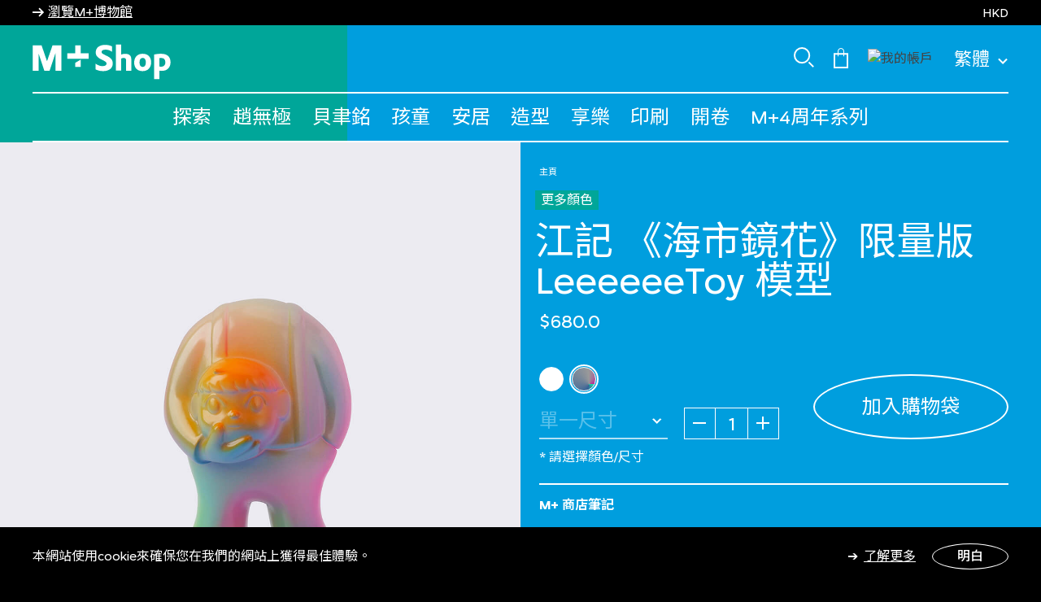

--- FILE ---
content_type: text/html;charset=UTF-8
request_url: https://shop.mplus.org.hk/tc/%E6%B1%9F%E8%A8%98-%E3%80%8A%E6%B5%B7%E5%B8%82%E9%8F%A1%E8%8A%B1%E3%80%8B%E9%99%90%E9%87%8F%E7%89%88leeeeeetoy-%E6%A8%A1%E5%9E%8B/CP651051KEE-MUL-000.html?dwvar_CP651051KEE-MUL-000_color=Glow%20in%20Dark
body_size: 21446
content:
<!DOCTYPE html>
<html lang="zh">
<head>
<meta charset=UTF-8>

<meta http-equiv="x-ua-compatible" content="ie=edge">

<meta name="viewport" content="width=device-width, initial-scale=1">



  <title>江記 《海市鏡花》限量版LeeeeeeToy 模型 | M+ 商店 | 國際配送</title>


<meta name="description" content="Buy 江記 《海市鏡花》限量版LeeeeeeToy 模型 at WKCDA."/>
<meta name="keywords" content="M+商店"/>


    <meta name="google-site-verification" content="U_C4kVbI7VxzJ2DWsfrun7Hrc76nH8_Ox51qdxjYY5I" />




    <meta property="og:image" content="/on/demandware.static/-/Sites-wkcda-master-catalog/default/dwdf33c5a8/product/CP651051KEE-MUL-000-1-L.jpg" />




    
        <meta name="robots" content="index, follow">
    

    
        <meta property="og:url" content="https://shop.mplus.org.hk/tc/%E6%B1%9F%E8%A8%98-%E3%80%8A%E6%B5%B7%E5%B8%82%E9%8F%A1%E8%8A%B1%E3%80%8B%E9%99%90%E9%87%8F%E7%89%88leeeeeetoy-%E6%A8%A1%E5%9E%8B/CP651051KEE-MUL-000.html?dwvar_CP651051KEE-MUL-000_color=Glow%20in%20Dark">
    


<link rel="preconnect" href="https://fonts.googleapis.com" crossorigin="crossorigin" />
<link rel="preconnect" href="https://fonts.gstatic.com" crossorigin="crossorigin" />
<link rel="preload" href="/on/demandware.static/Sites-wkcda-Site/-/zh_HK/v1768791689670/css/global.css" as="style" />
<link rel="preload" href="/on/demandware.static/Sites-wkcda-Site/-/zh_HK/v1768791689670/css/skin/skin.css" as="style" />
<link rel="preload" href="/on/demandware.static/Sites-wkcda-Site/-/zh_HK/v1768791689670/js/main.js" as="script" />
<link rel="preload" href="/on/demandware.static/Sites-wkcda-Site/-/zh_HK/v1768791689670/js/vender.js" as="script" />

<link rel="icon" type="image/png" href="/on/demandware.static/Sites-wkcda-Site/-/default/dwae4ffe31/images/favicons/favicon.ico" sizes="default" />
<link rel="icon" type="image/png" href="/on/demandware.static/Sites-wkcda-Site/-/default/dwc9487f42/images/favicons/favicon-16x16.png" sizes="16x16" />
<link rel="icon" type="image/png" href="/on/demandware.static/Sites-wkcda-Site/-/default/dw6d473b30/images/favicons/favicon-32x32.png" sizes="32x32" />





<style>
    :root {
        --color-homepage-primary: #062a78;
        --color-homepage-secondary: #d2691e;
        --color-homepage-tertiary: #9d2933;
        --color-product-listing-primary: #1AAB4A;
        --color-product-listing-secondary: #469DD0;
        --color-product-listing-tertiary: #5EA18D;
        --color-product-detail-primary: #00A699;
        --color-product-detail-secondary: #009EDE;
        --color-casetify-product-detail-primary: #fec42c;
        --color-casetify-product-detail-secondary: #e89a1c;
        --color-policy-page-primary: #E070A0;
        --color-policy-page-secondary: #948FC4;
        --color-policy-page-tertiary: #b582c2;
        --color-faq-page-primary: #E070A0;
        --color-faq-page-secondary: #948FC4;
        --color-faq-page-tertiary: #b582c2;
        --color-contact-us-primary: #E070A0;
        --color-contact-us-secondary: #948FC4;
        --color-contact-us-tertiary: #B582C2;
        --color-check-order-primary: #ed646d;
        --color-check-order-secondary: #e46d47;
        --color-check-order-tertiary: #b188c7;
        --color-cart-primary: #72A232;
        --color-cart-secondary: #948FC4;
        --color-cart-tertiary: #909782;
        --color-aboutus-primary: #e070a0;
        --color-aboutus-secondary: #948fc4;
        --color-aboutus-tertiary: #b582c2;
        --color-gift-primary: #2B6E63;
        --color-gift-secondary: #49BAA7;
        --color-gift-tertiary: #173B35;
    }

    .page{opacity: 0;}
</style>


<link rel="stylesheet" href="/on/demandware.static/Sites-wkcda-Site/-/zh_HK/v1768791689670/css/global.css" type="text/css" media="print" onload="this.media='all';" />


    <link rel="stylesheet" href="/on/demandware.static/Sites-wkcda-Site/-/zh_HK/v1768791689670/css/product/detail.css"  />





    <style> 

/*--- global ---*/
.locale--zh_hk { 
  font-family: Simplistic Mplus, Noto Sans TC,sans-serif !important; 
} 

.locale--zh_hk [class*=noto-sans]  { 
  font-family: Simplistic Mplus, Noto Sans TC,sans-serif !important; 
} 

body.locale--zh_hk .popover {
  font-family: Simplistic Mplus, Noto Sans TC,sans-serif !important; 
}

.wrap-about-us .content-about-us .about-m-shop-wrap .page-subtitle{
  font-family: Simplistic Mplus, Noto Sans TC,sans-serif !important; 
}

.h1, .h2, .h3, .h4, .h5, .h6, h1, h2, h3, h4, h5, h6{
  letter-spacing: 0px !important;
}
.header .navbar-header .country-selector span{
  font-size: 22px;
}
.pdp-link{
  font-weight: 500;
}

.locale--zh_hk .h1, h1{ 
  letter-spacing: 0px; 
  font-weight: 500; 
} 

.locale--zh_hk .h3{ 
  letter-spacing: 0px; 
} 

.locale--zh_hk #footercontent .footer-wrap .footer-list-page .page-list li a .wrap-text{ 
  font-weight: 500; 
  letter-spacing: 0px; 
} 

.post-card__subtitle{
  font-family: Simplistic Mplus, Noto Sans TC,sans-serif !important; 
}

#footercontent .footer-wrap .footer-list-page .page-list li span.sub-title{
  font-family: Simplistic Mplus, Noto Sans TC,sans-serif !important; 
}


@media (min-width: 768px){
.locale--zh_hk #footercontent .footer-wrap .footer-list-page .page-list li a .wrap-text { 
  font-size: 60px; 
  padding: 6px 0px 2px 0px; 
} 
}

@media (max-width: 767.98px) {
  .article-card__title {
    line-height: 32px;
  }
}

/*--- end global ---*/


/* --- home --- */
@media (max-width: 767.98px) {
.locale--zh_hk .homepage-background-primary{ 
  font-size: 34px !important;
  letter-spacing: 0px;
  font-weight: 500;   
}   
.home-banner__caption-title span {
  padding: 8px 8px !important; 
  }
.section-header__title {
  font-size: 48px !important;
}
}

@media (max-width: 1024.98px){
.locale--zh_hk .homepage-background-primary{ 
  font-size: 40px; 
  letter-spacing: 0px;
  font-weight: 500;   
}   

.home-banner__caption-subtitle span {
  padding: 6px 10px 4px;
}

.locale--zh_hk .home-banner__caption-title span{ 
  padding: 4px 10px 2px 10px; 
} 

.locale--zh_hk .h1, h1 {
  font-size:  80px;
}

.locale--zh_hk .article-card__content h3 {
  font-size:  34px;
  line-height:  46px;
}

.locale--zh_hk .btn-homepage {
  letter-spacing: 0px;
}  
}

@media (min-width: 1025px){
.locale--zh_hk .homepage-background-primary{ 
  font-size: 60px; 
  letter-spacing: 0px;
  font-weight: 500;   
}   

.locale--zh_hk .home-banner__caption-title span{ 
  padding: 4px 16px 1px 16px; 
} 

.locale--zh_hk .h1, h1{ 
  font-size: 108px; 
} 

.locale--zh_hk .article-card__content h3{ 
  font-size: 42px; 
  line-height:  52px;
} 


.section-header__title{
  margin:  0px;
}

.locale--zh_hk .btn-homepage {
  letter-spacing: 0px;
}  
}
/* --- end home --- */

/* --- PLP --- */
.page-title {
  font-weight: 500;
  letter-spacing: 0px;
  }
.locale--zh_cn .page-title>span, .locale--zh_hk .page-title>span {
   padding: 8px 16px 8px;
  }
/* --- end PLP --- */

/*--- PDP ----*/
.product-info__nav-item .h4{
  margin-bottom: 0px !important;
}
/*--- end PDP ---*/
.contact-us-content__subtittle{
  font-family: Simplistic Mplus, Noto Sans TC,sans-serif !important; 
}

.wrap-about-us .title-page .wrap-page-title .page-title{
  letter-spacing: 0px;
  padding: 5px 12px;
}

.faq-wrap .title-page .wrap-page-title .page-title{
  letter-spacing: 0px;
  padding: 5px 12px;
}

@media (max-width: 767.98px){
  .wrap-about-us .title-page .wrap-page-title .page-title{
  letter-spacing: 0px;
  padding: 5px 5px;
}

.faq-wrap .title-page .wrap-page-title .page-title{
  letter-spacing: 0px;
  padding: 5px 5px;
}
}
</style>

<link rel="stylesheet" href="/on/demandware.static/Sites-wkcda-Site/-/zh_HK/v1768791689670/css/skin/skin.css" media="print" onload="this.media='all';" />



    <script async src="https://www.googletagmanager.com/gtag/js?id=G-7QXS31CZ36"></script>
    <script>
        window.dataLayer = window.dataLayer || [];
        function gtag(){dataLayer.push(arguments);}
        gtag('js', new Date());
        gtag('config', 'G-7QXS31CZ36');
    </script>




    <script>(function(w,d,s,l,i){w[l]=w[l]||[];w[l].push({'gtm.start':
    new Date().getTime(),event:'gtm.js'});var f=d.getElementsByTagName(s)[0],
    j=d.createElement(s),dl=l!='dataLayer'?'&l='+l:'';j.async=true;j.src=
    'https://www.googletagmanager.com/gtm.js?id='+i+dl;f.parentNode.insertBefore(j,f);
    })(window,document,'script','dataLayer','GTM-NR7DD9C');</script>



<link rel="canonical" href="/tc/%E6%B1%9F%E8%A8%98-%E3%80%8A%E6%B5%B7%E5%B8%82%E9%8F%A1%E8%8A%B1%E3%80%8B%E9%99%90%E9%87%8F%E7%89%88leeeeeetoy-%E6%A8%A1%E5%9E%8B/CP651051KEE-MUL-000.html"/>



<!--[if gt IE 9]><!-->

<script defer type="text/javascript" src="/on/demandware.static/Sites-wkcda-Site/-/zh_HK/v1768791689670/js/main.js"></script>
<script defer type="text/javascript" src="/on/demandware.static/Sites-wkcda-Site/-/zh_HK/v1768791689670/js/vender.js"></script>

    
        <script defer type="text/javascript" src="/on/demandware.static/Sites-wkcda-Site/-/zh_HK/v1768791689670/js/productDetail.js"></script>
    


<!--<![endif]-->
<script type="text/javascript">//<!--
/* <![CDATA[ (head-active_data.js) */
var dw = (window.dw || {});
dw.ac = {
    _analytics: null,
    _events: [],
    _category: "",
    _searchData: "",
    _anact: "",
    _anact_nohit_tag: "",
    _analytics_enabled: "true",
    _timeZone: "Hongkong",
    _capture: function(configs) {
        if (Object.prototype.toString.call(configs) === "[object Array]") {
            configs.forEach(captureObject);
            return;
        }
        dw.ac._events.push(configs);
    },
	capture: function() { 
		dw.ac._capture(arguments);
		// send to CQ as well:
		if (window.CQuotient) {
			window.CQuotient.trackEventsFromAC(arguments);
		}
	},
    EV_PRD_SEARCHHIT: "searchhit",
    EV_PRD_DETAIL: "detail",
    EV_PRD_RECOMMENDATION: "recommendation",
    EV_PRD_SETPRODUCT: "setproduct",
    applyContext: function(context) {
        if (typeof context === "object" && context.hasOwnProperty("category")) {
        	dw.ac._category = context.category;
        }
        if (typeof context === "object" && context.hasOwnProperty("searchData")) {
        	dw.ac._searchData = context.searchData;
        }
    },
    setDWAnalytics: function(analytics) {
        dw.ac._analytics = analytics;
    },
    eventsIsEmpty: function() {
        return 0 == dw.ac._events.length;
    }
};
/* ]]> */
// -->
</script>
<script type="text/javascript">//<!--
/* <![CDATA[ (head-cquotient.js) */
var CQuotient = window.CQuotient = {};
CQuotient.clientId = 'bgjn-wkcda';
CQuotient.realm = 'BGJN';
CQuotient.siteId = 'wkcda';
CQuotient.instanceType = 'prd';
CQuotient.locale = 'zh_HK';
CQuotient.fbPixelId = '588183470784259';
CQuotient.activities = [];
CQuotient.cqcid='';
CQuotient.cquid='';
CQuotient.cqeid='';
CQuotient.cqlid='';
CQuotient.apiHost='api.cquotient.com';
/* Turn this on to test against Staging Einstein */
/* CQuotient.useTest= true; */
CQuotient.useTest = ('true' === 'false');
CQuotient.initFromCookies = function () {
	var ca = document.cookie.split(';');
	for(var i=0;i < ca.length;i++) {
	  var c = ca[i];
	  while (c.charAt(0)==' ') c = c.substring(1,c.length);
	  if (c.indexOf('cqcid=') == 0) {
		CQuotient.cqcid=c.substring('cqcid='.length,c.length);
	  } else if (c.indexOf('cquid=') == 0) {
		  var value = c.substring('cquid='.length,c.length);
		  if (value) {
		  	var split_value = value.split("|", 3);
		  	if (split_value.length > 0) {
			  CQuotient.cquid=split_value[0];
		  	}
		  	if (split_value.length > 1) {
			  CQuotient.cqeid=split_value[1];
		  	}
		  	if (split_value.length > 2) {
			  CQuotient.cqlid=split_value[2];
		  	}
		  }
	  }
	}
}
CQuotient.getCQCookieId = function () {
	if(window.CQuotient.cqcid == '')
		window.CQuotient.initFromCookies();
	return window.CQuotient.cqcid;
};
CQuotient.getCQUserId = function () {
	if(window.CQuotient.cquid == '')
		window.CQuotient.initFromCookies();
	return window.CQuotient.cquid;
};
CQuotient.getCQHashedEmail = function () {
	if(window.CQuotient.cqeid == '')
		window.CQuotient.initFromCookies();
	return window.CQuotient.cqeid;
};
CQuotient.getCQHashedLogin = function () {
	if(window.CQuotient.cqlid == '')
		window.CQuotient.initFromCookies();
	return window.CQuotient.cqlid;
};
CQuotient.trackEventsFromAC = function (/* Object or Array */ events) {
try {
	if (Object.prototype.toString.call(events) === "[object Array]") {
		events.forEach(_trackASingleCQEvent);
	} else {
		CQuotient._trackASingleCQEvent(events);
	}
} catch(err) {}
};
CQuotient._trackASingleCQEvent = function ( /* Object */ event) {
	if (event && event.id) {
		if (event.type === dw.ac.EV_PRD_DETAIL) {
			CQuotient.trackViewProduct( {id:'', alt_id: event.id, type: 'raw_sku'} );
		} // not handling the other dw.ac.* events currently
	}
};
CQuotient.trackViewProduct = function(/* Object */ cqParamData){
	var cq_params = {};
	cq_params.cookieId = CQuotient.getCQCookieId();
	cq_params.userId = CQuotient.getCQUserId();
	cq_params.emailId = CQuotient.getCQHashedEmail();
	cq_params.loginId = CQuotient.getCQHashedLogin();
	cq_params.product = cqParamData.product;
	cq_params.realm = cqParamData.realm;
	cq_params.siteId = cqParamData.siteId;
	cq_params.instanceType = cqParamData.instanceType;
	cq_params.locale = CQuotient.locale;
	
	if(CQuotient.sendActivity) {
		CQuotient.sendActivity(CQuotient.clientId, 'viewProduct', cq_params);
	} else {
		CQuotient.activities.push({activityType: 'viewProduct', parameters: cq_params});
	}
};
/* ]]> */
// -->
</script>


   <script type="application/ld+json">
        {"@context":"http://schema.org/","@type":"Product","name":"江記 《海市鏡花》限量版LeeeeeeToy 模型","description":"江記 （江康泉）是香港動畫家。這次與M+ 商店合作推出的系列，正是以M+ 委約創作的《海市鏡花》為主題，透過奇異趣怪的飾品玩意，將你帶入萬花筒般千變萬化、色彩繽紛的異想世界。 \r\n\r\n<br><br>\r\n動畫中的角色左治這次走出作品，化為古怪趣致的限量版軟膠模型；隨心挑選原版或夜光版款式，讓它成為紀念你藝術之旅的獨特珍藏。<br><br>\r\n每款限量發售100個。","mpn":"CP651051KEE-MUL-000","sku":"CP651051KEE-MUL-000","brand":{"@type":"Thing","name":"KONG KEE"},"image":["https://shop.mplus.org.hk/on/demandware.static/-/Sites-wkcda-master-catalog/default/dwdf33c5a8/product/CP651051KEE-MUL-000-1-L.jpg","https://shop.mplus.org.hk/on/demandware.static/-/Sites-wkcda-master-catalog/default/dw35e251e5/product/CP651051KEE-MUL-000-m1-L.gif","https://shop.mplus.org.hk/on/demandware.static/-/Sites-wkcda-master-catalog/default/dw19562099/product/CP651051KEE-MUL-000-2-L.jpg","https://shop.mplus.org.hk/on/demandware.static/-/Sites-wkcda-master-catalog/default/dw31a99a0f/product/CP651051KEE-MUL-000-3-L.jpg","https://shop.mplus.org.hk/on/demandware.static/-/Sites-wkcda-master-catalog/default/dw037f3032/product/CP651051KEE-MUL-000-m1-L.jpg","https://shop.mplus.org.hk/on/demandware.static/-/Sites-wkcda-master-catalog/default/dwbcb6716b/product/CP651051KEE-MUL-000-m2-L.jpg","https://shop.mplus.org.hk/on/demandware.static/-/Sites-wkcda-master-catalog/default/dwe5526066/product/CP651051KEE-MUL-000-m3-L.jpg"],"offers":{"url":{},"@type":"Offer","priceCurrency":"HKD","price":"680.00","availability":"http://schema.org/InStock"}}
    </script>


<link rel="stylesheet" href="/on/demandware.static/Sites-wkcda-Site/-/zh_HK/v1768791689670/css/effectHomePage.css" />
</head>
<body class="locale--zh_hk">


<noscript>
<iframe src="https://www.googletagmanager.com/ns.html?id=GTM-NR7DD9C"
height="0" width="0" style="display:none;visibility:hidden"></iframe>
</noscript>






<div class="background " data-page="product-show">
    <div class="background__col background__col--one"></div>
    <div class="background__col background__col--two"></div>
    <div class="background__col background__col--three"></div>
</div>

<div
class="page "
data-page="product-show"
data-action="Product-Show"
data-querystring="dwvar_CP651051KEE-MUL-000_color=Glow%20in%20Dark&amp;pid=CP651051KEE-MUL-000"
>
<div class="bg-404"></div>
<style>
    :root {
        --headerBannerHeight: 12px;
    }
</style>

<header>
    <nav role="navigation" class="custom-nav">
        <div class="header-banner slide-up">
            <div class="header__container">
                <div class="content">
                    <div class ="header-notice row custom-row">
                        <div class="header-link-useum">
    
    <div class="content-asset"><!-- dwMarker="content" dwContentID="47e8a577aea5a87a81ab9a2d00" -->
        <i class="iconfont-arrow-right"></i><a href="https://www.mplus.org.hk/tc/" title="瀏覽M+博物館">瀏覽M+博物館</a>
    </div> <!-- End content-asset -->


</div>
                        <div class="header-promotion">

</div>
                        <div class="header-currency">
                            
    <div class="dropdown country-selector hidden-md-down" data-url="/on/demandware.store/Sites-wkcda-Site/zh_HK/Page-SetLocale" tabindex="0">
        <span class="btn dropdown-toggle" id="dropdownCountrySelector" data-toggle="dropdown">
            
                繁體
            
            <i class="iconfont-down"></i>
        </span>
        <div class="dropdown-menu dropdown-country-selector">
            
                
                    <a class="dropdown-item" href="#" data-locale="en_HK" data-currencyCode="HKD" >
                        English
                    </a>
                
            
                
            
        </div>
    </div>
    <div class="slide-up-top">HKD</div>


                        </div>
                    </div>
                    <div class="close-button">
                        <button type="button" class="close" aria-label="Close">
                            <span aria-hidden="true">&times;</span>
                        </button>
                    </div>
                </div>
            </div>
        </div>
        <div class="header header__container">
            <div class="row custom-row">
                <div class="col-12 d-flex justify-content-between header-top px-0">
                    <div class="navbar-header brand">
                        
    
    <div class="content-asset"><!-- dwMarker="content" dwContentID="8d5ba3d5cb24458291cb89bde8" -->
        <style> 

/*--- global ---*/
.locale--zh_hk { 
  font-family: Simplistic Mplus, Noto Sans TC,sans-serif !important; 
} 

.locale--zh_hk [class*=noto-sans]  { 
  font-family: Simplistic Mplus, Noto Sans TC,sans-serif !important; 
} 

body.locale--zh_hk .popover {
  font-family: Simplistic Mplus, Noto Sans TC,sans-serif !important; 
}

.wrap-about-us .content-about-us .about-m-shop-wrap .page-subtitle{
  font-family: Simplistic Mplus, Noto Sans TC,sans-serif !important; 
}

.h1, .h2, .h3, .h4, .h5, .h6, h1, h2, h3, h4, h5, h6{
  letter-spacing: 0px !important;
}
.header .navbar-header .country-selector span{
  font-size: 22px;
}
.pdp-link{
  font-weight: 500;
}

.locale--zh_hk .h1, h1{ 
  letter-spacing: 0px; 
  font-weight: 500; 
} 

.locale--zh_hk .h3{ 
  letter-spacing: 0px; 
} 

.locale--zh_hk #footercontent .footer-wrap .footer-list-page .page-list li a .wrap-text{ 
  font-weight: 500; 
  letter-spacing: 0px; 
} 

.post-card__subtitle{
  font-family: Simplistic Mplus, Noto Sans TC,sans-serif !important; 
}

#footercontent .footer-wrap .footer-list-page .page-list li span.sub-title{
  font-family: Simplistic Mplus, Noto Sans TC,sans-serif !important; 
}


@media (min-width: 768px){
.locale--zh_hk #footercontent .footer-wrap .footer-list-page .page-list li a .wrap-text { 
  font-size: 60px; 
  padding: 6px 0px 2px 0px; 
} 
}

@media (max-width: 767.98px) {
  .article-card__title {
    line-height: 32px;
  }
}

.cart-page .cart-price__value{
    display:  none;
}

.cart-page .cart-price__label {
  display: none;
}

.cart-page  .cart-price--total .cart-price__label {
  display: flex !important;
}

.cart-page  .cart-price--total .cart-price__value{
    display:  flex !important;
}


.checkout-page .shipping-method-pricing .shipping-cost {
    display: none;
}

/*--- end global ---*/


/* --- home --- */
@media (max-width: 767.98px) {
.locale--zh_hk .homepage-background-primary{ 
  font-size: 34px !important;
  letter-spacing: 0px;
  font-weight: 500;   
}   
.home-banner__caption-title span {
  padding: 8px 8px !important; 
  }
.section-header__title {
  font-size: 48px !important;
}
}

@media (max-width: 1024.98px){
.locale--zh_hk .homepage-background-primary{ 
  font-size: 40px; 
  letter-spacing: 0px;
  font-weight: 500;   
}   

.home-banner__caption-subtitle span {
  padding: 6px 10px 4px;
}

.locale--zh_hk .home-banner__caption-title span{ 
  padding: 4px 10px 2px 10px; 
} 

.locale--zh_hk .h1, h1 {
  font-size:  80px;
}

.locale--zh_hk .article-card__content h3 {
  font-size:  34px;
  line-height:  46px;
}

.locale--zh_hk .btn-homepage {
  letter-spacing: 0px;
}  
}

@media (min-width: 1025px){
.locale--zh_hk .homepage-background-primary{ 
  font-size: 60px; 
  letter-spacing: 0px;
  font-weight: 500;   
}   

.locale--zh_hk .home-banner__caption-title span{ 
  padding: 4px 16px 1px 16px; 
} 

.locale--zh_hk .h1, h1{ 
  font-size: 108px; 
} 

.locale--zh_hk .article-card__content h3{ 
  font-size: 42px; 
  line-height:  52px;
} 


.section-header__title{
  margin:  0px;
}

.locale--zh_hk .btn-homepage {
  letter-spacing: 0px;
}  
}
/* --- end home --- */

/* --- PLP --- */
.page-title {
  font-weight: 500;
  letter-spacing: 0px;
  }
.locale--zh_cn .page-title>span, .locale--zh_hk .page-title>span {
   padding: 8px 16px 8px;
  }
/* --- end PLP --- */

/*--- PDP ----*/
.product-info__nav-item .h4{
  margin-bottom: 0px !important;
}
/*--- end PDP ---*/
.contact-us-content__subtittle{
  font-family: Simplistic Mplus, Noto Sans TC,sans-serif !important; 
}

.wrap-about-us .title-page .wrap-page-title .page-title{
  letter-spacing: 0px;
  padding: 5px 12px;
}

.faq-wrap .title-page .wrap-page-title .page-title{
  letter-spacing: 0px;
  padding: 5px 12px;
}

@media (max-width: 767.98px){
  .wrap-about-us .title-page .wrap-page-title .page-title{
  letter-spacing: 0px;
  padding: 5px 5px;
}

.faq-wrap .title-page .wrap-page-title .page-title{
  letter-spacing: 0px;
  padding: 5px 5px;
}
}
</style>  

<a class="logo-home" href="https://shop.mplus.org.hk/tc/home" title="M+ shop">
    <img class="hidden-md-down" src="https://shop.mplus.org.hk/on/demandware.static/-/Library-Sites-WKCDASharedLibrary/default/dw01d7508a/mplus-shop-logo.svg" alt="M+ Shop" />
    <img class="d-lg-none" src="https://shop.mplus.org.hk/on/demandware.static/-/Library-Sites-WKCDASharedLibrary/default/dw01d7508a/mplus-shop-logo.svg" alt="M+ Shop" />
    <span class="sr-only">M+ Shop</span>
</a>
    </div> <!-- End content-asset -->



                    </div>
                    <div class="navbar-header d-flex align-items-center">
                        <div class="search nav-item-right icon-header">
                            <img class="hidden-md-down" src="/on/demandware.static/Sites-wkcda-Site/-/default/dw576a84a9/images/search.svg" alt="M+商店" />
                        </div>
                        <div class="minicart nav-item-right" data-action-url="/on/demandware.store/Sites-wkcda-Site/zh_HK/Cart-MiniCartShow">
                            <div class="minicart-total hide-link-med">
    <a class="minicart-link" href="https://shop.mplus.org.hk/tc/cart" title="0 Item(s)" aria-label="0 Item(s)" aria-haspopup="true">
        <img src="/on/demandware.static/Sites-wkcda-Site/-/default/dwf81a0051/images/shopping.svg" class="icon-header-cart" alt="minicart" />
        <span class="minicart-quantity d-none" >
            0
        </span>
    </a>
</div>

<div class="popover popover-bottom"></div>

                        </div>
                        
    <div class="user hidden-md-down nav-item-right">
        <a href="/on/demandware.store/Sites-wkcda-Site/zh_HK/Login-SSORedirect?rurl=1&amp;action=login" role="button" aria-label="Login">
            <img class="icon-header" src="/on/demandware.static/Sites-wkcda-Site/-/default/dw88255637/images/account.svg" alt="我的帳戶" />
        </a>
    </div>


                        
    <div class="dropdown country-selector hidden-md-down" data-url="/on/demandware.store/Sites-wkcda-Site/zh_HK/Page-SetLocale" tabindex="0">
        <span class="btn dropdown-toggle" id="dropdownCountrySelector" data-toggle="dropdown">
            
                繁體
            
            <i class="iconfont-down"></i>
        </span>
        <div class="dropdown-menu dropdown-country-selector">
            
                
                    <a class="dropdown-item" href="#" data-locale="en_HK" data-currencyCode="HKD" >
                        English
                    </a>
                
            
                
            
        </div>
    </div>
    <div class="slide-up-top">HKD</div>


                        <button class="button-toggler d-lg-none" type="button" aria-controls="navbarSupportedContent4" aria-expanded="false" aria-label="Toggle navigation"><span></span></button>
                    </div>
                </div>
            </div>
        </div>
        <div class="form-search-custom">
            <div class="header__container">
                <div class="site-search">
                    <form role="search"
                        action="/tc/search"
                        method="get"
                        name="simpleSearch">
                        <input class="form-control search-field"
                            type="text"
                            name="q"
                            value=""
                            placeholder="輸入搜尋"
                            role="combobox"
                            aria-describedby="search-assistive-text"
                            aria-haspopup="listbox"
                            aria-owns="search-results"
                            aria-expanded="false"
                            aria-autocomplete="list"
                            aria-activedescendant=""
                            aria-controls="search-results"
                            aria-label="輸入關鍵字/產品編號"
                            autocomplete="off" />
                        <span class="fa fa-search iconfont-search-icon custom-search-mobile" aria-label="Submit search keywords"></span>
                        <button type="reset" name="reset-button" class="iconfont-close-icon reset-button d-none" aria-label="Clear"></button>
                        <button type="submit" name="search-button" class="fa fa-search iconfont-search-icon" aria-label="Submit search keywords"></button>
                        <input type="hidden" value="zh_HK" name="lang">
                    </form>
                </div>
            </div>
            <div class="suggestions-wrapper" data-url="/on/demandware.store/Sites-wkcda-Site/zh_HK/SearchServices-GetSuggestions?q="></div>
        </div>
        <div class="main-menu navbar-toggleable-sm menu-toggleable-left multilevel-dropdown d-none d-lg-block" id="sg-navbar-collapse">
            


<div class="background " data-page="product-show">
    <div class="background__col background__col--one"></div>
    <div class="background__col background__col--two"></div>
    <div class="background__col background__col--three"></div>
</div>

            <div class="header__container">
                <div class="row custom-row">
                    <nav class="navbar navbar-expand-md bg-inverse col-12">
    <div class="close-menu clearfix d-lg-none">
        <div class="back pull-left">
            <button role="button" aria-label="Back to previous menu">
                <span class="caret-left"></span>
                返回
            </button>
        </div>
        <div class="close-button pull-right">
            <button role="button" aria-label="Close Menu">
                關閉
                <span aria-hidden="true">&times;</span>
            </button>
        </div>
    </div>
    <div class="menu-group">
        <ul class="nav navbar-nav">
            
                
                    
                    
                    
                        <li class="nav-item dropdown ">
                            <a href="/tc/%E6%8E%A2%E7%B4%A2/" data-name="探索" class="nav-link dropdown-toggle" data-toggle="dropdown">探索</a>
                            
                            

    

    

    

    

    

    

    

    


<div class="dropdown-menu" data-subcategories="have-subcat">
    <div class="header_container wrap-dropdown">
        <ul class="dropdown-menu-custom have-subcat" role="menu" aria-hidden="true">
            
                
                
                
                    <li class="dropdown-item-custom dropdown " role="presentation">
                        <a href="/tc/%E6%8E%A2%E7%B4%A2-%E4%B8%80%E8%A6%BD%E5%85%A8%E9%83%A8/" data-name="一覽全部" id="all-product-2" class="dropdown-link dropdown-toggle" role="button" data-toggle="dropdown" aria-haspopup="true" aria-expanded="false" tabindex="0"><span>一覽全部</span></a>
                        
                        

    

    


<div class="dropdown-menu" data-subcategories="have-subcat">
    <div class="header_container wrap-dropdown">
        <ul class="dropdown-menu-custom have-subcat" role="menu" aria-hidden="true">
            
                
                
                
                    
                        <li class="dropdown-item-custom link-menu" role="presentation">
                            <a href="/tc/%E6%8E%A2%E7%B4%A2-%E4%B8%80%E8%A6%BD%E5%85%A8%E9%83%A8-%E6%9C%80%E6%96%B0%E4%B8%8A%E7%B6%AB/" data-name="最新上綫" id="newarrivals-2" role="menuitem" class="dropdown-link" tabindex="-1">
                                <span>最新上綫</span>
                            </a>
                        </li>
                    
                
            
                
                
                
                    
                        <li class="dropdown-item-custom link-menu" role="presentation">
                            <a href="/tc/%E6%8E%A2%E7%B4%A2-%E4%B8%80%E8%A6%BD%E5%85%A8%E9%83%A8-%E7%86%B1%E8%B3%A3%E4%B9%8B%E9%81%B8/" data-name="熱賣之選" id="best-seller-3" role="menuitem" class="dropdown-link" tabindex="-1">
                                <span>熱賣之選</span>
                            </a>
                        </li>
                    
                
            
            
                <li class="dropdown-item-custom show-image-cate">
                    <p><a alt="「M+1系列」" href="https://shop.mplus.org.hk/tc/%E3%80%8Cmplus1%E7%B3%BB%E5%88%97%E3%80%8D/"><img alt="「M+1系列」" height="317" src="https://shop.mplus.org.hk/on/demandware.static/-/Sites-wkcda-catalog/default/dw00d5f695/Mplus one_moodshot_group shot_02_4x5.jpg" title="「M+1系列」" width="272" /> </a></p>

<p><a href="https://shop.mplus.org.hk/tc/%E3%80%8Cmplus1%E7%B3%BB%E5%88%97%E3%80%8D/" target="_blank">「M+1系列」</a></p>
                </li>
            
        </ul>
    </div>
</div>

                    </li>
                
            
                
                
                
                    
                        <li class="dropdown-item-custom link-menu" role="presentation">
                            <a href="/tc/%E6%8E%A2%E7%B4%A2-%E7%95%A2%E5%8A%A0%E7%B4%A2/" data-name="畢加索" id="Picasso-2" role="menuitem" class="dropdown-link" tabindex="-1">
                                <span>畢加索</span>
                            </a>
                        </li>
                    
                
            
                
                
                
                    <li class="dropdown-item-custom dropdown " role="presentation">
                        <a href="/tc/%E6%8E%A2%E7%B4%A2-%E8%B2%9D%E8%81%BF%E9%8A%98/" data-name="貝聿銘" id="IMPei-2" class="dropdown-link dropdown-toggle" role="button" data-toggle="dropdown" aria-haspopup="true" aria-expanded="false" tabindex="0"><span>貝聿銘</span></a>
                        
                        

    


<div class="dropdown-menu" data-subcategories="have-subcat">
    <div class="header_container wrap-dropdown">
        <ul class="dropdown-menu-custom have-subcat" role="menu" aria-hidden="true">
            
                
                
                
                    
                        <li class="dropdown-item-custom link-menu" role="presentation">
                            <a href="/tc/%E6%8E%A2%E7%B4%A2-%E8%B2%9D%E8%81%BF%E9%8A%98-mplus-x-casetify%E5%B1%95%E8%A6%BD%E7%B3%BB%E5%88%97/" data-name="m+ x casetify展覽系列" id="mplus-casetify-IMPei" role="menuitem" class="dropdown-link" tabindex="-1">
                                <span>M+ x CASETiFY展覽系列</span>
                            </a>
                        </li>
                    
                
            
            
                <li class="dropdown-item-custom show-image-cate">
                    <p><a alt="「M+1系列」" href="https://shop.mplus.org.hk/tc/%E3%80%8Cmplus1%E7%B3%BB%E5%88%97%E3%80%8D/"><img alt="「M+1系列」" height="317" src="https://shop.mplus.org.hk/on/demandware.static/-/Sites-wkcda-catalog/default/dw00d5f695/Mplus one_moodshot_group shot_02_4x5.jpg" title="「M+1系列」" width="272" /> </a></p>

<p><a href="https://shop.mplus.org.hk/tc/%E3%80%8Cmplus1%E7%B3%BB%E5%88%97%E3%80%8D/" target="_blank">「M+1系列」</a></p>
                </li>
            
        </ul>
    </div>
</div>

                    </li>
                
            
                
                
                
                    <li class="dropdown-item-custom dropdown " role="presentation">
                        <a href="/tc/%E6%8E%A2%E7%B4%A2-%E5%B1%95%E8%A6%BD%E9%99%90%E5%AE%9A/" data-name="展覽限定" id="exhibition-specials-2" class="dropdown-link dropdown-toggle" role="button" data-toggle="dropdown" aria-haspopup="true" aria-expanded="false" tabindex="0"><span>展覽限定</span></a>
                        
                        

    

    

    

    

    

    


<div class="dropdown-menu" data-subcategories="have-subcat">
    <div class="header_container wrap-dropdown">
        <ul class="dropdown-menu-custom have-subcat" role="menu" aria-hidden="true">
            
                
                
                
                    
                        <li class="dropdown-item-custom link-menu" role="presentation">
                            <a href="/tc/%E6%8E%A2%E7%B4%A2-%E5%B1%95%E8%A6%BD%E9%99%90%E5%AE%9A-%E9%9D%89%E5%98%94/" data-name="靉嘔" id="Ay-O-3" role="menuitem" class="dropdown-link" tabindex="-1">
                                <span>靉嘔</span>
                            </a>
                        </li>
                    
                
            
                
                
                
                    
                        <li class="dropdown-item-custom link-menu" role="presentation">
                            <a href="/tc/%E6%8E%A2%E7%B4%A2-%E5%B1%95%E8%A6%BD%E9%99%90%E5%AE%9A-%E3%80%8C%E5%BB%A3%E6%9D%B1%E6%91%A9%E7%99%BB%E3%80%8D/" data-name="「廣東摩登」" id="canton-modern-3" role="menuitem" class="dropdown-link" tabindex="-1">
                                <span>「廣東摩登」</span>
                            </a>
                        </li>
                    
                
            
                
                
                
                    
                        <li class="dropdown-item-custom link-menu" role="presentation">
                            <a href="/tc/%E6%8E%A2%E7%B4%A2-%E5%B1%95%E8%A6%BD%E9%99%90%E5%AE%9A-dream-rooms/" data-name="dream rooms" id="dream-rooms-3" role="menuitem" class="dropdown-link" tabindex="-1">
                                <span>Dream Rooms</span>
                            </a>
                        </li>
                    
                
            
                
                
                
                    
                        <li class="dropdown-item-custom link-menu" role="presentation">
                            <a href="/tc/%E6%8E%A2%E7%B4%A2-%E5%B1%95%E8%A6%BD%E9%99%90%E5%AE%9A-%E9%83%AD%E5%9F%B9/" data-name="郭培" id="guo-pei-3" role="menuitem" class="dropdown-link" tabindex="-1">
                                <span>郭培</span>
                            </a>
                        </li>
                    
                
            
                
                
                
                    
                        <li class="dropdown-item-custom link-menu" role="presentation">
                            <a href="/tc/%E6%8E%A2%E7%B4%A2-%E5%B1%95%E8%A6%BD%E9%99%90%E5%AE%9A-%E7%9F%B3%E6%BC%A2%E7%91%9E/" data-name="石漢瑞" id="Henry-Steiner-3" role="menuitem" class="dropdown-link" tabindex="-1">
                                <span>石漢瑞</span>
                            </a>
                        </li>
                    
                
            
                
                
                
                    
                        <li class="dropdown-item-custom link-menu" role="presentation">
                            <a href="/tc/%E6%8E%A2%E7%B4%A2-%E5%B1%95%E8%A6%BD%E9%99%90%E5%AE%9A-%E5%AE%8B%E6%87%B7%E6%A1%82/" data-name="宋懷桂" id="madame-song-3" role="menuitem" class="dropdown-link" tabindex="-1">
                                <span>宋懷桂</span>
                            </a>
                        </li>
                    
                
            
            
                <li class="dropdown-item-custom show-image-cate">
                    <p><a alt="「M+1系列」" href="https://shop.mplus.org.hk/tc/%E3%80%8Cmplus1%E7%B3%BB%E5%88%97%E3%80%8D/"><img alt="「M+1系列」" height="317" src="https://shop.mplus.org.hk/on/demandware.static/-/Sites-wkcda-catalog/default/dw00d5f695/Mplus one_moodshot_group shot_02_4x5.jpg" title="「M+1系列」" width="272" /> </a></p>

<p><a href="https://shop.mplus.org.hk/tc/%E3%80%8Cmplus1%E7%B3%BB%E5%88%97%E3%80%8D/" target="_blank">「M+1系列」</a></p>
                </li>
            
        </ul>
    </div>
</div>

                    </li>
                
            
                
                
                
                    <li class="dropdown-item-custom dropdown " role="presentation">
                        <a href="/tc/%E6%8E%A2%E7%B4%A2-mplus-%E8%97%9D%E7%B2%B9/" data-name="m+ 藝粹" id="m-plus-capsule-2" class="dropdown-link dropdown-toggle" role="button" data-toggle="dropdown" aria-haspopup="true" aria-expanded="false" tabindex="0"><span>M+ 藝粹</span></a>
                        
                        

    

    

    

    

    

    

    

    

    

    

    

    

    

    

    

    

    


<div class="dropdown-menu" data-subcategories="have-subcat">
    <div class="header_container wrap-dropdown">
        <ul class="dropdown-menu-custom have-subcat" role="menu" aria-hidden="true">
            
                
                
                
                    
                        <li class="dropdown-item-custom link-menu" role="presentation">
                            <a href="/tc/%E6%8E%A2%E7%B4%A2-mplus-%E8%97%9D%E7%B2%B9-%E8%A8%B1%E6%95%AC%E9%9B%85/" data-name="許敬雅" id="arthur-hacker" role="menuitem" class="dropdown-link" tabindex="-1">
                                <span>許敬雅</span>
                            </a>
                        </li>
                    
                
            
                
                
                
                    
                        <li class="dropdown-item-custom link-menu" role="presentation">
                            <a href="/tc/%E6%8E%A2%E7%B4%A2-mplus-%E8%97%9D%E7%B2%B9-%E4%BD%95%E8%97%A9/" data-name="何藩" id="fan-ho" role="menuitem" class="dropdown-link" tabindex="-1">
                                <span>何藩</span>
                            </a>
                        </li>
                    
                
            
                
                
                
                    
                        <li class="dropdown-item-custom link-menu" role="presentation">
                            <a href="/tc/%E6%8E%A2%E7%B4%A2-mplus-%E8%97%9D%E7%B2%B9-%E9%AB%98%E6%BA%90/" data-name="高源" id="gao-yuan" role="menuitem" class="dropdown-link" tabindex="-1">
                                <span>高源</span>
                            </a>
                        </li>
                    
                
            
                
                
                
                    
                        <li class="dropdown-item-custom link-menu" role="presentation">
                            <a href="/tc/%E6%8E%A2%E7%B4%A2-mplus-%E8%97%9D%E7%B2%B9-%E7%94%B0%E5%90%8D%E7%B6%B2%E6%95%AC%E4%B8%80/" data-name="田名網敬一" id="keiichi-tanaami-3" role="menuitem" class="dropdown-link" tabindex="-1">
                                <span>田名網敬一</span>
                            </a>
                        </li>
                    
                
            
                
                
                
                    
                        <li class="dropdown-item-custom link-menu" role="presentation">
                            <a href="/tc/%E6%8E%A2%E7%B4%A2-mplus-%E8%97%9D%E7%B2%B9-%E6%B1%9F%E8%A8%98/" data-name="江記" id="kong-kee" role="menuitem" class="dropdown-link" tabindex="-1">
                                <span>江記</span>
                            </a>
                        </li>
                    
                
            
                
                
                
                    
                        <li class="dropdown-item-custom link-menu" role="presentation">
                            <a href="/tc/%E6%8E%A2%E7%B4%A2-mplus-%E8%97%9D%E7%B2%B9-%E9%80%A3%E6%81%A9%E8%90%8A/" data-name="連恩．萊" id="len-lyn" role="menuitem" class="dropdown-link" tabindex="-1">
                                <span>連恩．萊</span>
                            </a>
                        </li>
                    
                
            
                
                
                
                    
                        <li class="dropdown-item-custom link-menu" role="presentation">
                            <a href="/tc/%E6%8E%A2%E7%B4%A2-mplus-%E8%97%9D%E7%B2%B9-%E6%9E%97%E5%A4%A9%E8%8B%97/" data-name="林天苗" id="lin-tianmiao" role="menuitem" class="dropdown-link" tabindex="-1">
                                <span>林天苗</span>
                            </a>
                        </li>
                    
                
            
                
                
                
                    
                        <li class="dropdown-item-custom link-menu" role="presentation">
                            <a href="/tc/%E6%8E%A2%E7%B4%A2-mplus-%E8%97%9D%E7%B2%B9-%E8%AC%9D%E6%B7%91%E5%A9%B7/" data-name="謝淑婷" id="sara-tse" role="menuitem" class="dropdown-link" tabindex="-1">
                                <span>謝淑婷</span>
                            </a>
                        </li>
                    
                
            
                
                
                
                    
                        <li class="dropdown-item-custom link-menu" role="presentation">
                            <a href="/tc/%E6%8E%A2%E7%B4%A2-mplus-%E8%97%9D%E7%B2%B9-%E6%B2%88%E6%95%AC%E5%AD%90/" data-name="沈敬子" id="shim-kyung-ja" role="menuitem" class="dropdown-link" tabindex="-1">
                                <span>沈敬子</span>
                            </a>
                        </li>
                    
                
            
                
                
                
                    
                        <li class="dropdown-item-custom link-menu" role="presentation">
                            <a href="/tc/%E6%8E%A2%E7%B4%A2-mplus-%E8%97%9D%E7%B2%B9-%E5%8F%88%E4%B8%80%E5%B1%B1%E4%BA%BA/" data-name="又一山人" id="stanley-wong" role="menuitem" class="dropdown-link" tabindex="-1">
                                <span>又一山人</span>
                            </a>
                        </li>
                    
                
            
                
                
                
                    
                        <li class="dropdown-item-custom link-menu" role="presentation">
                            <a href="/tc/%E6%8E%A2%E7%B4%A2-mplus-%E8%97%9D%E7%B2%B9-%E9%99%B3%E7%9B%8A/" data-name="陳益" id="theseus-chan" role="menuitem" class="dropdown-link" tabindex="-1">
                                <span>陳益</span>
                            </a>
                        </li>
                    
                
            
                
                
                
                    
                        <li class="dropdown-item-custom link-menu" role="presentation">
                            <a href="/tc/%E6%8E%A2%E7%B4%A2-mplus-%E8%97%9D%E7%B2%B9-%E6%96%87%E6%A3%AE%E5%B8%83%E7%BE%85%E5%87%B1%E7%88%BE/" data-name="文森．布羅凱爾" id="vincent-broquaire" role="menuitem" class="dropdown-link" tabindex="-1">
                                <span>文森．布羅凱爾</span>
                            </a>
                        </li>
                    
                
            
                
                
                
                    
                        <li class="dropdown-item-custom link-menu" role="presentation">
                            <a href="/tc/%E6%8E%A2%E7%B4%A2-mplus-%E8%97%9D%E7%B2%B9-vivienne-tam/" data-name="vivienne tam" id="vivienne-tam" role="menuitem" class="dropdown-link" tabindex="-1">
                                <span>Vivienne Tam</span>
                            </a>
                        </li>
                    
                
            
                
                
                
                    
                        <li class="dropdown-item-custom link-menu" role="presentation">
                            <a href="/tc/%E6%8E%A2%E7%B4%A2-mplus-%E8%97%9D%E7%B2%B9-%E7%8E%8B%E5%BB%A3%E7%BE%A9/" data-name="王廣義" id="wang-guangyi" role="menuitem" class="dropdown-link" tabindex="-1">
                                <span>王廣義</span>
                            </a>
                        </li>
                    
                
            
                
                
                
                    
                        <li class="dropdown-item-custom link-menu" role="presentation">
                            <a href="/tc/%E6%8E%A2%E7%B4%A2-mplus-%E8%97%9D%E7%B2%B9-%E7%9F%B3%E5%AE%B6%E8%B1%AA/" data-name="石家豪" id="wilson-shieh" role="menuitem" class="dropdown-link" tabindex="-1">
                                <span>石家豪</span>
                            </a>
                        </li>
                    
                
            
                
                
                
                    
                        <li class="dropdown-item-custom link-menu" role="presentation">
                            <a href="/tc/%E6%8E%A2%E7%B4%A2-mplus-%E8%97%9D%E7%B2%B9-%E5%B1%B1%E5%8F%A3%E6%99%B4%E7%BE%8E/" data-name="山口晴美" id="yamaguchi-harumi" role="menuitem" class="dropdown-link" tabindex="-1">
                                <span>山口晴美</span>
                            </a>
                        </li>
                    
                
            
                
                
                
                    
                        <li class="dropdown-item-custom link-menu" role="presentation">
                            <a href="/tc/%E6%8E%A2%E7%B4%A2-mplus-%E8%97%9D%E7%B2%B9-%E6%89%8E%E5%93%88%E2%80%A7%E5%93%88%E8%BF%AA%E5%BE%B7%E8%A8%AD%E8%A8%88/" data-name="扎哈‧哈迪德設計" id="Zaha-Hadid" role="menuitem" class="dropdown-link" tabindex="-1">
                                <span>扎哈‧哈迪德設計</span>
                            </a>
                        </li>
                    
                
            
            
                <li class="dropdown-item-custom show-image-cate">
                    <p><a alt="「M+1系列」" href="https://shop.mplus.org.hk/tc/%E3%80%8Cmplus1%E7%B3%BB%E5%88%97%E3%80%8D/"><img alt="「M+1系列」" height="317" src="https://shop.mplus.org.hk/on/demandware.static/-/Sites-wkcda-catalog/default/dw00d5f695/Mplus one_moodshot_group shot_02_4x5.jpg" title="「M+1系列」" width="272" /> </a></p>

<p><a href="https://shop.mplus.org.hk/tc/%E3%80%8Cmplus1%E7%B3%BB%E5%88%97%E3%80%8D/" target="_blank">「M+1系列」</a></p>
                </li>
            
        </ul>
    </div>
</div>

                    </li>
                
            
                
                
                
                    <li class="dropdown-item-custom dropdown " role="presentation">
                        <a href="/tc/%E6%8E%A2%E7%B4%A2-mplus-%E6%BA%90%E6%83%B3/" data-name="m+ 源想" id="m-plus-core-2" class="dropdown-link dropdown-toggle" role="button" data-toggle="dropdown" aria-haspopup="true" aria-expanded="false" tabindex="0"><span>M+ 源想</span></a>
                        
                        

    

    

    

    

    


<div class="dropdown-menu" data-subcategories="have-subcat">
    <div class="header_container wrap-dropdown">
        <ul class="dropdown-menu-custom have-subcat" role="menu" aria-hidden="true">
            
                
                
                
                    
                        <li class="dropdown-item-custom link-menu" role="presentation">
                            <a href="/tc/%E6%8E%A2%E7%B4%A2-mplus-%E6%BA%90%E6%83%B3-mplus-%E6%88%91/" data-name="m+ 我" id="core-m+me-3" role="menuitem" class="dropdown-link" tabindex="-1">
                                <span>M+ 我</span>
                            </a>
                        </li>
                    
                
            
                
                
                
                    
                        <li class="dropdown-item-custom link-menu" role="presentation">
                            <a href="/tc/%E6%8E%A2%E7%B4%A2-mplus-%E6%BA%90%E6%83%B3-%E8%A1%A3%E7%89%A9/" data-name="衣物" id="core-apparels" role="menuitem" class="dropdown-link" tabindex="-1">
                                <span>衣物</span>
                            </a>
                        </li>
                    
                
            
                
                
                
                    
                        <li class="dropdown-item-custom link-menu" role="presentation">
                            <a href="/tc/%E6%8E%A2%E7%B4%A2-mplus-%E6%BA%90%E6%83%B3-%E7%94%9F%E6%B4%BB%E5%89%B5%E6%84%8F/" data-name="生活創意" id="core-daily-3" role="menuitem" class="dropdown-link" tabindex="-1">
                                <span>生活創意</span>
                            </a>
                        </li>
                    
                
            
                
                
                
                    
                        <li class="dropdown-item-custom link-menu" role="presentation">
                            <a href="/tc/%E6%8E%A2%E7%B4%A2-mplus-%E6%BA%90%E6%83%B3-%E6%96%87%E5%85%B7/" data-name="文具" id="core-stationery-3" role="menuitem" class="dropdown-link" tabindex="-1">
                                <span>文具</span>
                            </a>
                        </li>
                    
                
            
                
                
                
                    
                        <li class="dropdown-item-custom link-menu" role="presentation">
                            <a href="/tc/%E6%8E%A2%E7%B4%A2-mplus-%E6%BA%90%E6%83%B3-%E9%A4%90%E5%85%B7%E5%92%8C%E5%BB%9A%E6%88%BF%E7%94%A8%E5%85%B7/" data-name="餐具和廚房用具" id="core-tablewares-3" role="menuitem" class="dropdown-link" tabindex="-1">
                                <span>餐具和廚房用具</span>
                            </a>
                        </li>
                    
                
            
            
                <li class="dropdown-item-custom show-image-cate">
                    <p><a alt="「M+1系列」" href="https://shop.mplus.org.hk/tc/%E3%80%8Cmplus1%E7%B3%BB%E5%88%97%E3%80%8D/"><img alt="「M+1系列」" height="317" src="https://shop.mplus.org.hk/on/demandware.static/-/Sites-wkcda-catalog/default/dw00d5f695/Mplus one_moodshot_group shot_02_4x5.jpg" title="「M+1系列」" width="272" /> </a></p>

<p><a href="https://shop.mplus.org.hk/tc/%E3%80%8Cmplus1%E7%B3%BB%E5%88%97%E3%80%8D/" target="_blank">「M+1系列」</a></p>
                </li>
            
        </ul>
    </div>
</div>

                    </li>
                
            
                
                
                
                    <li class="dropdown-item-custom dropdown " role="presentation">
                        <a href="/tc/%E6%8E%A2%E7%B4%A2-%E5%BA%97%E8%88%96%E7%B2%BE%E9%81%B8/" data-name="店舖精選" id="Shop-Specials-2" class="dropdown-link dropdown-toggle" role="button" data-toggle="dropdown" aria-haspopup="true" aria-expanded="false" tabindex="0"><span>店舖精選</span></a>
                        
                        

    

    

    

    

    

    

    

    

    

    

    

    

    

    

    

    


<div class="dropdown-menu" data-subcategories="have-subcat">
    <div class="header_container wrap-dropdown">
        <ul class="dropdown-menu-custom have-subcat" role="menu" aria-hidden="true">
            
                
                
                
                    
                        <li class="dropdown-item-custom link-menu" role="presentation">
                            <a href="/tc/%E6%8E%A2%E7%B4%A2-%E5%BA%97%E8%88%96%E7%B2%BE%E9%81%B8-daniel-arsham/" data-name="daniel arsham" id="Daniel-Arsham-3" role="menuitem" class="dropdown-link" tabindex="-1">
                                <span>Daniel Arsham</span>
                            </a>
                        </li>
                    
                
            
                
                
                
                    
                        <li class="dropdown-item-custom link-menu" role="presentation">
                            <a href="/tc/%E6%8E%A2%E7%B4%A2-%E5%BA%97%E8%88%96%E7%B2%BE%E9%81%B8-friendswithyou/" data-name="friendswithyou" id="FriendsWithYou-3" role="menuitem" class="dropdown-link" tabindex="-1">
                                <span>FriendsWithYou</span>
                            </a>
                        </li>
                    
                
            
                
                
                
                    
                        <li class="dropdown-item-custom link-menu" role="presentation">
                            <a href="/tc/%E6%8E%A2%E7%B4%A2-%E5%BA%97%E8%88%96%E7%B2%BE%E9%81%B8-hajime-sorayama/" data-name="hajime sorayama" id="Hajime-Sorayama-3" role="menuitem" class="dropdown-link" tabindex="-1">
                                <span>Hajime Sorayama</span>
                            </a>
                        </li>
                    
                
            
                
                
                
                    
                        <li class="dropdown-item-custom link-menu" role="presentation">
                            <a href="/tc/%E6%8E%A2%E7%B4%A2-%E5%BA%97%E8%88%96%E7%B2%BE%E9%81%B8-hebru-brantley/" data-name="hebru brantley" id="Hebru-Brantley-3" role="menuitem" class="dropdown-link" tabindex="-1">
                                <span>Hebru Brantley</span>
                            </a>
                        </li>
                    
                
            
                
                
                
                    
                        <li class="dropdown-item-custom link-menu" role="presentation">
                            <a href="/tc/%E6%8E%A2%E7%B4%A2-%E5%BA%97%E8%88%96%E7%B2%BE%E9%81%B8-james-jarvis/" data-name="james jarvis" id="James-Jarvis-3" role="menuitem" class="dropdown-link" tabindex="-1">
                                <span>James Jarvis</span>
                            </a>
                        </li>
                    
                
            
                
                
                
                    
                        <li class="dropdown-item-custom link-menu" role="presentation">
                            <a href="/tc/%E6%8E%A2%E7%B4%A2-%E5%BA%97%E8%88%96%E7%B2%BE%E9%81%B8-javier-calleja/" data-name="javier calleja" id="Javier-Calleja-3" role="menuitem" class="dropdown-link" tabindex="-1">
                                <span>Javier Calleja</span>
                            </a>
                        </li>
                    
                
            
                
                
                
                    
                        <li class="dropdown-item-custom link-menu" role="presentation">
                            <a href="/tc/%E6%8E%A2%E7%B4%A2-%E5%BA%97%E8%88%96%E7%B2%BE%E9%81%B8-%E7%94%B0%E5%90%8D%E7%B6%B2%E6%95%AC%E4%B8%80/" data-name="田名網敬一" id="Keiichi-Tanaami-nanzuka-shop-3" role="menuitem" class="dropdown-link" tabindex="-1">
                                <span>田名網敬一</span>
                            </a>
                        </li>
                    
                
            
                
                
                
                    
                        <li class="dropdown-item-custom link-menu" role="presentation">
                            <a href="/tc/%E6%8E%A2%E7%B4%A2-%E5%BA%97%E8%88%96%E7%B2%BE%E9%81%B8-keigo/" data-name="keigo" id="Keigo-3.1" role="menuitem" class="dropdown-link" tabindex="-1">
                                <span>Keigo</span>
                            </a>
                        </li>
                    
                
            
                
                
                
                    
                        <li class="dropdown-item-custom link-menu" role="presentation">
                            <a href="/tc/%E6%8E%A2%E7%B4%A2-%E5%BA%97%E8%88%96%E7%B2%BE%E9%81%B8-%E9%BB%91%E5%B7%9D%E7%B4%80%E7%AB%A0/" data-name="黑川紀章" id="nakagin-3" role="menuitem" class="dropdown-link" tabindex="-1">
                                <span>黑川紀章</span>
                            </a>
                        </li>
                    
                
            
                
                
                
                    
                        <li class="dropdown-item-custom link-menu" role="presentation">
                            <a href="/tc/%E6%8E%A2%E7%B4%A2-%E5%BA%97%E8%88%96%E7%B2%BE%E9%81%B8-%E6%9F%AF%E9%81%94/" data-name="柯達" id="kodak-3" role="menuitem" class="dropdown-link" tabindex="-1">
                                <span>柯達</span>
                            </a>
                        </li>
                    
                
            
                
                
                
                    
                        <li class="dropdown-item-custom link-menu" role="presentation">
                            <a href="/tc/%E6%8E%A2%E7%B4%A2-%E5%BA%97%E8%88%96%E7%B2%BE%E9%81%B8-liunic/" data-name="liunic" id="Liunic-3" role="menuitem" class="dropdown-link" tabindex="-1">
                                <span>Liunic</span>
                            </a>
                        </li>
                    
                
            
                
                
                
                    
                        <li class="dropdown-item-custom link-menu" role="presentation">
                            <a href="/tc/%E6%8E%A2%E7%B4%A2-%E5%BA%97%E8%88%96%E7%B2%BE%E9%81%B8-mamuang/" data-name="mamuang" id="Mamuang-3" role="menuitem" class="dropdown-link" tabindex="-1">
                                <span>Mamuang</span>
                            </a>
                        </li>
                    
                
            
                
                
                
                    
                        <li class="dropdown-item-custom link-menu" role="presentation">
                            <a href="/tc/%E6%8E%A2%E7%B4%A2-%E5%BA%97%E8%88%96%E7%B2%BE%E9%81%B8-matsui-dogs/" data-name="matsui dogs" id="Matsui-3" role="menuitem" class="dropdown-link" tabindex="-1">
                                <span>Matsui Dogs</span>
                            </a>
                        </li>
                    
                
            
                
                
                
                    
                        <li class="dropdown-item-custom link-menu" role="presentation">
                            <a href="/tc/%E6%8E%A2%E7%B4%A2-%E5%BA%97%E8%88%96%E7%B2%BE%E9%81%B8-the-monsters-series-3/" data-name="the monsters series 3" id="The Monsters Series 3" role="menuitem" class="dropdown-link" tabindex="-1">
                                <span>The Monsters Series 3</span>
                            </a>
                        </li>
                    
                
            
                
                
                
                    
                        <li class="dropdown-item-custom link-menu" role="presentation">
                            <a href="/tc/%E6%8E%A2%E7%B4%A2-%E5%BA%97%E8%88%96%E7%B2%BE%E9%81%B8-todd-james/" data-name="todd james" id="Todd-James-3" role="menuitem" class="dropdown-link" tabindex="-1">
                                <span>Todd James</span>
                            </a>
                        </li>
                    
                
            
                
                
                
                    
                        <li class="dropdown-item-custom link-menu" role="presentation">
                            <a href="/tc/%E6%8E%A2%E7%B4%A2-%E5%BA%97%E8%88%96%E7%B2%BE%E9%81%B8-%E6%B3%A2%E7%94%B0%E4%BD%B3%E5%AD%90/" data-name="波田佳子" id="Yoshiko-Hada -3" role="menuitem" class="dropdown-link" tabindex="-1">
                                <span>波田佳子</span>
                            </a>
                        </li>
                    
                
            
            
                <li class="dropdown-item-custom show-image-cate">
                    <p><a alt="「M+1系列」" href="https://shop.mplus.org.hk/tc/%E3%80%8Cmplus1%E7%B3%BB%E5%88%97%E3%80%8D/"><img alt="「M+1系列」" height="317" src="https://shop.mplus.org.hk/on/demandware.static/-/Sites-wkcda-catalog/default/dw00d5f695/Mplus one_moodshot_group shot_02_4x5.jpg" title="「M+1系列」" width="272" /> </a></p>

<p><a href="https://shop.mplus.org.hk/tc/%E3%80%8Cmplus1%E7%B3%BB%E5%88%97%E3%80%8D/" target="_blank">「M+1系列」</a></p>
                </li>
            
        </ul>
    </div>
</div>

                    </li>
                
            
                
                
                
                    <li class="dropdown-item-custom dropdown " role="presentation">
                        <a href="/tc/%E6%8E%A2%E7%B4%A2-%E9%9D%9E%E5%B8%B8%E9%A6%99%E6%B8%AF/" data-name="非常香港" id="very-hongkong" class="dropdown-link dropdown-toggle" role="button" data-toggle="dropdown" aria-haspopup="true" aria-expanded="false" tabindex="0"><span>非常香港</span></a>
                        
                        

    

    


<div class="dropdown-menu" data-subcategories="have-subcat">
    <div class="header_container wrap-dropdown">
        <ul class="dropdown-menu-custom have-subcat" role="menu" aria-hidden="true">
            
                
                
                
                    
                        <li class="dropdown-item-custom link-menu" role="presentation">
                            <a href="/tc/%E6%8E%A2%E7%B4%A2-%E9%9D%9E%E5%B8%B8%E9%A6%99%E6%B8%AF-twemco/" data-name="twemco" id="Twemco-clock-2" role="menuitem" class="dropdown-link" tabindex="-1">
                                <span>TWEMCO</span>
                            </a>
                        </li>
                    
                
            
                
                
                
                    
                        <li class="dropdown-item-custom link-menu" role="presentation">
                            <a href="/tc/%E6%8E%A2%E7%B4%A2-%E9%9D%9E%E5%B8%B8%E9%A6%99%E6%B8%AF-camel/" data-name="camel" id="camel-bottle-2" role="menuitem" class="dropdown-link" tabindex="-1">
                                <span>CAMEL</span>
                            </a>
                        </li>
                    
                
            
            
                <li class="dropdown-item-custom show-image-cate">
                    <p><a alt="「M+1系列」" href="https://shop.mplus.org.hk/tc/%E3%80%8Cmplus1%E7%B3%BB%E5%88%97%E3%80%8D/"><img alt="「M+1系列」" height="317" src="https://shop.mplus.org.hk/on/demandware.static/-/Sites-wkcda-catalog/default/dw00d5f695/Mplus one_moodshot_group shot_02_4x5.jpg" title="「M+1系列」" width="272" /> </a></p>

<p><a href="https://shop.mplus.org.hk/tc/%E3%80%8Cmplus1%E7%B3%BB%E5%88%97%E3%80%8D/" target="_blank">「M+1系列」</a></p>
                </li>
            
        </ul>
    </div>
</div>

                    </li>
                
            
            
                <li class="dropdown-item-custom show-image-cate">
                    <p><a alt="「M+1系列」" href="https://shop.mplus.org.hk/tc/%E3%80%8Cmplus1%E7%B3%BB%E5%88%97%E3%80%8D/"><img alt="「M+1系列」" height="317" src="https://shop.mplus.org.hk/on/demandware.static/-/Sites-wkcda-catalog/default/dw00d5f695/Mplus one_moodshot_group shot_02_4x5.jpg" title="「M+1系列」" width="272" /> </a></p>

<p><a href="https://shop.mplus.org.hk/tc/%E3%80%8Cmplus1%E7%B3%BB%E5%88%97%E3%80%8D/" target="_blank">「M+1系列」</a></p>
                </li>
            
        </ul>
    </div>
</div>

                        </li>
                    
                
                    
                    
                    
                        <li class="nav-item ">
                            <a href="/tc/%E8%B6%99%E7%84%A1%E6%A5%B5/" data-name="趙無極" class="nav-link">趙無極</a>
                        </li>
                    
                
                    
                    
                    
                        <li class="nav-item ">
                            <a href="/tc/%E8%B2%9D%E8%81%BF%E9%8A%98/" data-name="貝聿銘" class="nav-link">貝聿銘</a>
                        </li>
                    
                
                    
                    
                    
                        <li class="nav-item ">
                            <a href="/tc/%E5%AD%A9%E7%AB%A5/" data-name="孩童" class="nav-link">孩童</a>
                        </li>
                    
                
                    
                    
                    
                        <li class="nav-item dropdown ">
                            <a href="/tc/%E5%AE%89%E5%B1%85/" data-name="安居" class="nav-link dropdown-toggle" data-toggle="dropdown">安居</a>
                            
                            

    

    

    

    


<div class="dropdown-menu" data-subcategories="have-subcat">
    <div class="header_container wrap-dropdown">
        <ul class="dropdown-menu-custom have-subcat" role="menu" aria-hidden="true">
            
                
                
                
                    
                        <li class="dropdown-item-custom link-menu" role="presentation">
                            <a href="/tc/%E5%AE%89%E5%B1%85-%E5%B1%85%E5%AE%B6/" data-name="居家" id="living-2" role="menuitem" class="dropdown-link" tabindex="-1">
                                <span>居家</span>
                            </a>
                        </li>
                    
                
            
                
                
                
                    
                        <li class="dropdown-item-custom link-menu" role="presentation">
                            <a href="/tc/%E5%AE%89%E5%B1%85-%E5%BB%9A%E6%88%BF%E5%92%8C%E9%A4%90%E6%A1%8C/" data-name="廚房和餐桌" id="dining-2" role="menuitem" class="dropdown-link" tabindex="-1">
                                <span>廚房和餐桌</span>
                            </a>
                        </li>
                    
                
            
                
                
                
                    
                        <li class="dropdown-item-custom link-menu" role="presentation">
                            <a href="/tc/%E5%AE%89%E5%B1%85-%E6%9B%B8%E5%AF%AB/" data-name="書寫" id="working-2" role="menuitem" class="dropdown-link" tabindex="-1">
                                <span>書寫</span>
                            </a>
                        </li>
                    
                
            
                
                
                
                    
                        <li class="dropdown-item-custom link-menu" role="presentation">
                            <a href="/tc/%E5%AE%89%E5%B1%85-%E5%AF%B5%E7%89%A9/" data-name="寵物" id="pet-parenting-2" role="menuitem" class="dropdown-link" tabindex="-1">
                                <span>寵物</span>
                            </a>
                        </li>
                    
                
            
            
        </ul>
    </div>
</div>

                        </li>
                    
                
                    
                    
                    
                        <li class="nav-item dropdown ">
                            <a href="/tc/%E9%80%A0%E5%9E%8B/" data-name="造型" class="nav-link dropdown-toggle" data-toggle="dropdown">造型</a>
                            
                            

    

    

    


<div class="dropdown-menu" data-subcategories="have-subcat">
    <div class="header_container wrap-dropdown">
        <ul class="dropdown-menu-custom have-subcat" role="menu" aria-hidden="true">
            
                
                
                
                    
                        <li class="dropdown-item-custom link-menu" role="presentation">
                            <a href="/tc/%E9%80%A0%E5%9E%8B-%E6%99%82%E8%A3%9D/" data-name="時裝" id="apparel-2" role="menuitem" class="dropdown-link" tabindex="-1">
                                <span>時裝</span>
                            </a>
                        </li>
                    
                
            
                
                
                
                    
                        <li class="dropdown-item-custom link-menu" role="presentation">
                            <a href="/tc/%E9%80%A0%E5%9E%8B-%E9%85%8D%E4%BB%B6/" data-name="配件" id="accessories-2" role="menuitem" class="dropdown-link" tabindex="-1">
                                <span>配件</span>
                            </a>
                        </li>
                    
                
            
                
                
                
                    
                        <li class="dropdown-item-custom link-menu" role="presentation">
                            <a href="/tc/%E9%80%A0%E5%9E%8B-%E9%A6%96%E9%A3%BE/" data-name="首飾" id="jewellery-2" role="menuitem" class="dropdown-link" tabindex="-1">
                                <span>首飾</span>
                            </a>
                        </li>
                    
                
            
            
        </ul>
    </div>
</div>

                        </li>
                    
                
                    
                    
                    
                        <li class="nav-item ">
                            <a href="/tc/%E4%BA%AB%E6%A8%82/" data-name="享樂" class="nav-link">享樂</a>
                        </li>
                    
                
                    
                    
                    
                        <li class="nav-item dropdown ">
                            <a href="/tc/%E5%8D%B0%E5%88%B7/" data-name="印刷" class="nav-link dropdown-toggle" data-toggle="dropdown">印刷</a>
                            
                            

    

    

    

    


<div class="dropdown-menu" data-subcategories="have-subcat">
    <div class="header_container wrap-dropdown">
        <ul class="dropdown-menu-custom have-subcat" role="menu" aria-hidden="true">
            
                
                
                
                    
                        <li class="dropdown-item-custom link-menu" role="presentation">
                            <a href="/tc/%E5%8D%B0%E5%88%B7-%E8%97%8F%E5%93%81%E5%8D%B0%E8%A3%BD%E7%95%AB/" data-name="藏品印製畫" id="art-print-2" role="menuitem" class="dropdown-link" tabindex="-1">
                                <span>藏品印製畫</span>
                            </a>
                        </li>
                    
                
            
                
                
                
                    
                        <li class="dropdown-item-custom link-menu" role="presentation">
                            <a href="/tc/%E5%8D%B0%E5%88%B7-%E8%97%8F%E5%93%81%E6%98%8E%E4%BF%A1%E7%89%87/" data-name="藏品明信片" id="art-postcard-2" role="menuitem" class="dropdown-link" tabindex="-1">
                                <span>藏品明信片</span>
                            </a>
                        </li>
                    
                
            
                
                
                
                    
                        <li class="dropdown-item-custom link-menu" role="presentation">
                            <a href="/tc/%E5%8D%B0%E5%88%B7-%E6%98%8E%E4%BF%A1%E7%89%87/" data-name="明信片" id="postcard-2" role="menuitem" class="dropdown-link" tabindex="-1">
                                <span>明信片</span>
                            </a>
                        </li>
                    
                
            
                
                
                
                    
                        <li class="dropdown-item-custom link-menu" role="presentation">
                            <a href="/tc/%E5%8D%B0%E5%88%B7-%E5%BF%83%E6%84%8F%E5%8D%A1/" data-name="心意卡" id="greeting-cards-2" role="menuitem" class="dropdown-link" tabindex="-1">
                                <span>心意卡</span>
                            </a>
                        </li>
                    
                
            
            
        </ul>
    </div>
</div>

                        </li>
                    
                
                    
                    
                    
                        <li class="nav-item dropdown ">
                            <a href="/tc/%E9%96%8B%E5%8D%B7/" data-name="開卷" class="nav-link dropdown-toggle" data-toggle="dropdown">開卷</a>
                            
                            

    

    

    


<div class="dropdown-menu" data-subcategories="have-subcat">
    <div class="header_container wrap-dropdown">
        <ul class="dropdown-menu-custom have-subcat" role="menu" aria-hidden="true">
            
                
                
                
                    
                        <li class="dropdown-item-custom link-menu" role="presentation">
                            <a href="/tc/%E9%96%8B%E5%8D%B7-mplus-%E5%87%BA%E7%89%88%E7%89%A9/" data-name="m+ 出版物" id="m-pluspublications-2" role="menuitem" class="dropdown-link" tabindex="-1">
                                <span>M+ 出版物</span>
                            </a>
                        </li>
                    
                
            
                
                
                
                    
                        <li class="dropdown-item-custom link-menu" role="presentation">
                            <a href="/tc/%E9%96%8B%E5%8D%B7-%E8%97%9D%E8%A1%93/" data-name="藝術" id="art-2" role="menuitem" class="dropdown-link" tabindex="-1">
                                <span>藝術</span>
                            </a>
                        </li>
                    
                
            
                
                
                
                    
                        <li class="dropdown-item-custom link-menu" role="presentation">
                            <a href="/tc/%E9%96%8B%E5%8D%B7-%E8%A8%AD%E8%A8%88%E5%92%8C%E5%BB%BA%E7%AF%89/" data-name="設計和建築" id="design-architecture-2" role="menuitem" class="dropdown-link" tabindex="-1">
                                <span>設計和建築</span>
                            </a>
                        </li>
                    
                
            
            
        </ul>
    </div>
</div>

                        </li>
                    
                
                    
                    
                    
                        <li class="nav-item ">
                            <a href="/tc/mplus4%E5%91%A8%E5%B9%B4%E7%B3%BB%E5%88%97/" data-name="m+4周年系列" class="nav-link">M+4周年系列</a>
                        </li>
                    
                
            
        </ul>
        
    <div class="nav-item d-lg-none custom-login-mobile" role="menuitem">
        <div class="wrap-login">
            <i class="iconfont-arrow-right" aria-hidden="true"></i>
            <a href="/on/demandware.store/Sites-wkcda-Site/zh_HK/Login-SSORedirect?rurl=1&amp;action=login">
                <span class="user-message">登入</span>
            </a>
        </div>
        <div class="wrap-register">
            <i class="iconfont-arrow-right" aria-hidden="true"></i>
            <a href="/on/demandware.store/Sites-wkcda-Site/zh_HK/Login-SSORedirect?rurl=1&amp;action=register">
                <span class="user-message">成為會員</span>
            </a>
        </div>
    </div>


        
    <div class="menu-item dropdown country-selector d-lg-none" data-url="/on/demandware.store/Sites-wkcda-Site/zh_HK/Page-SetLocale">
        <div class="wrap-country">
            <div class="country-mobile">
                
                    <a class="country-item " href="#" data-locale="en_HK" data-currencyCode="HKD" >
                        English
                    </a>
                
                    <a class="country-item active" href="#" data-locale="zh_HK" data-currencyCode="HKD" >
                        繁體
                    </a>
                
            </div>
        </div>
        <div class="coutry-right">
            HKD
            <button class="button-toggler-close d-lg-none" type="button" aria-controls="navbarSupportedContent4" aria-label="Toggle navigation"><span></span></button>
        </div>
    </div>


    </div>
</nav>

                </div>
            </div>
        </div>
        <div class="nav-mobile collapse navbar-collapse justify-content-center d-lg-none">
            
    <div class="menu-item dropdown country-selector d-lg-none" data-url="/on/demandware.store/Sites-wkcda-Site/zh_HK/Page-SetLocale">
        <div class="wrap-country">
            <div class="country-mobile">
                
                    <a class="country-item " href="#" data-locale="en_HK" data-currencyCode="HKD" >
                        English
                    </a>
                
                    <a class="country-item active" href="#" data-locale="zh_HK" data-currencyCode="HKD" >
                        繁體
                    </a>
                
            </div>
        </div>
        <div class="coutry-right">
            HKD
            <button class="button-toggler-close d-lg-none" type="button" aria-controls="navbarSupportedContent4" aria-label="Toggle navigation"><span></span></button>
        </div>
    </div>


            
    <div class="nav-item d-lg-none custom-login-mobile" role="menuitem">
        <div class="wrap-login">
            <i class="iconfont-arrow-right" aria-hidden="true"></i>
            <a href="/on/demandware.store/Sites-wkcda-Site/zh_HK/Login-SSORedirect?rurl=1&amp;action=login">
                <span class="user-message">登入</span>
            </a>
        </div>
        <div class="wrap-register">
            <i class="iconfont-arrow-right" aria-hidden="true"></i>
            <a href="/on/demandware.store/Sites-wkcda-Site/zh_HK/Login-SSORedirect?rurl=1&amp;action=register">
                <span class="user-message">成為會員</span>
            </a>
        </div>
    </div>


            <div class="search">
                <div class="site-search">
    <form role="search"
        action="/tc/search"
        method="get"
        name="simpleSearch">
        <input class="form-control search-field"
            type="text"
            name="q"
            value=""
            placeholder="輸入搜尋"
            role="combobox"
            aria-describedby="search-assistive-text"
            aria-haspopup="listbox"
            aria-owns="search-results"
            aria-expanded="false"
            aria-autocomplete="list"
            aria-activedescendant=""
            aria-controls="search-results"
            aria-label="輸入關鍵字/產品編號"
            autocomplete="off" />
        <span class="fa fa-search iconfont-search-icon custom-search-mobile" aria-label="Submit search keywords"></span>
        <button type="reset" name="reset-button" class="fa fa-times reset-button d-none" aria-label="Clear"></button>
        <button type="submit" name="search-button" class="fa fa-search" aria-label="Submit search keywords"></button>
        <div class="suggestions-wrapper" data-url="/on/demandware.store/Sites-wkcda-Site/zh_HK/SearchServices-GetSuggestions?q="></div>
        <input type="hidden" value="zh_HK" name="lang">
    </form>
</div>

            </div>
            <div class="mobile-menu">
                <nav class="navbar navbar-expand-md bg-inverse col-12">
    <div class="close-menu clearfix d-lg-none">
        <div class="back pull-left">
            <button role="button" aria-label="Back to previous menu">
                <span class="caret-left"></span>
                返回
            </button>
        </div>
        <div class="close-button pull-right">
            <button role="button" aria-label="Close Menu">
                關閉
                <span aria-hidden="true">&times;</span>
            </button>
        </div>
    </div>
    <div class="menu-group">
        <ul class="nav navbar-nav">
            
                
                    
                    
                    
                        <li class="nav-item dropdown ">
                            <a href="/tc/%E6%8E%A2%E7%B4%A2/" data-name="探索" class="nav-link dropdown-toggle" data-toggle="dropdown">探索</a>
                            
                            

    

    

    

    

    

    

    

    


<div class="dropdown-menu" data-subcategories="have-subcat">
    <div class="header_container wrap-dropdown">
        <ul class="dropdown-menu-custom have-subcat" role="menu" aria-hidden="true">
            
                
                
                
                    <li class="dropdown-item-custom dropdown " role="presentation">
                        <a href="/tc/%E6%8E%A2%E7%B4%A2-%E4%B8%80%E8%A6%BD%E5%85%A8%E9%83%A8/" data-name="一覽全部" id="all-product-2" class="dropdown-link dropdown-toggle" role="button" data-toggle="dropdown" aria-haspopup="true" aria-expanded="false" tabindex="0"><span>一覽全部</span></a>
                        
                        

    

    


<div class="dropdown-menu" data-subcategories="have-subcat">
    <div class="header_container wrap-dropdown">
        <ul class="dropdown-menu-custom have-subcat" role="menu" aria-hidden="true">
            
                
                
                
                    
                        <li class="dropdown-item-custom link-menu" role="presentation">
                            <a href="/tc/%E6%8E%A2%E7%B4%A2-%E4%B8%80%E8%A6%BD%E5%85%A8%E9%83%A8-%E6%9C%80%E6%96%B0%E4%B8%8A%E7%B6%AB/" data-name="最新上綫" id="newarrivals-2" role="menuitem" class="dropdown-link" tabindex="-1">
                                <span>最新上綫</span>
                            </a>
                        </li>
                    
                
            
                
                
                
                    
                        <li class="dropdown-item-custom link-menu" role="presentation">
                            <a href="/tc/%E6%8E%A2%E7%B4%A2-%E4%B8%80%E8%A6%BD%E5%85%A8%E9%83%A8-%E7%86%B1%E8%B3%A3%E4%B9%8B%E9%81%B8/" data-name="熱賣之選" id="best-seller-3" role="menuitem" class="dropdown-link" tabindex="-1">
                                <span>熱賣之選</span>
                            </a>
                        </li>
                    
                
            
            
                <li class="dropdown-item-custom show-image-cate">
                    <p><a alt="「M+1系列」" href="https://shop.mplus.org.hk/tc/%E3%80%8Cmplus1%E7%B3%BB%E5%88%97%E3%80%8D/"><img alt="「M+1系列」" height="317" src="https://shop.mplus.org.hk/on/demandware.static/-/Sites-wkcda-catalog/default/dw00d5f695/Mplus one_moodshot_group shot_02_4x5.jpg" title="「M+1系列」" width="272" /> </a></p>

<p><a href="https://shop.mplus.org.hk/tc/%E3%80%8Cmplus1%E7%B3%BB%E5%88%97%E3%80%8D/" target="_blank">「M+1系列」</a></p>
                </li>
            
        </ul>
    </div>
</div>

                    </li>
                
            
                
                
                
                    
                        <li class="dropdown-item-custom link-menu" role="presentation">
                            <a href="/tc/%E6%8E%A2%E7%B4%A2-%E7%95%A2%E5%8A%A0%E7%B4%A2/" data-name="畢加索" id="Picasso-2" role="menuitem" class="dropdown-link" tabindex="-1">
                                <span>畢加索</span>
                            </a>
                        </li>
                    
                
            
                
                
                
                    <li class="dropdown-item-custom dropdown " role="presentation">
                        <a href="/tc/%E6%8E%A2%E7%B4%A2-%E8%B2%9D%E8%81%BF%E9%8A%98/" data-name="貝聿銘" id="IMPei-2" class="dropdown-link dropdown-toggle" role="button" data-toggle="dropdown" aria-haspopup="true" aria-expanded="false" tabindex="0"><span>貝聿銘</span></a>
                        
                        

    


<div class="dropdown-menu" data-subcategories="have-subcat">
    <div class="header_container wrap-dropdown">
        <ul class="dropdown-menu-custom have-subcat" role="menu" aria-hidden="true">
            
                
                
                
                    
                        <li class="dropdown-item-custom link-menu" role="presentation">
                            <a href="/tc/%E6%8E%A2%E7%B4%A2-%E8%B2%9D%E8%81%BF%E9%8A%98-mplus-x-casetify%E5%B1%95%E8%A6%BD%E7%B3%BB%E5%88%97/" data-name="m+ x casetify展覽系列" id="mplus-casetify-IMPei" role="menuitem" class="dropdown-link" tabindex="-1">
                                <span>M+ x CASETiFY展覽系列</span>
                            </a>
                        </li>
                    
                
            
            
                <li class="dropdown-item-custom show-image-cate">
                    <p><a alt="「M+1系列」" href="https://shop.mplus.org.hk/tc/%E3%80%8Cmplus1%E7%B3%BB%E5%88%97%E3%80%8D/"><img alt="「M+1系列」" height="317" src="https://shop.mplus.org.hk/on/demandware.static/-/Sites-wkcda-catalog/default/dw00d5f695/Mplus one_moodshot_group shot_02_4x5.jpg" title="「M+1系列」" width="272" /> </a></p>

<p><a href="https://shop.mplus.org.hk/tc/%E3%80%8Cmplus1%E7%B3%BB%E5%88%97%E3%80%8D/" target="_blank">「M+1系列」</a></p>
                </li>
            
        </ul>
    </div>
</div>

                    </li>
                
            
                
                
                
                    <li class="dropdown-item-custom dropdown " role="presentation">
                        <a href="/tc/%E6%8E%A2%E7%B4%A2-%E5%B1%95%E8%A6%BD%E9%99%90%E5%AE%9A/" data-name="展覽限定" id="exhibition-specials-2" class="dropdown-link dropdown-toggle" role="button" data-toggle="dropdown" aria-haspopup="true" aria-expanded="false" tabindex="0"><span>展覽限定</span></a>
                        
                        

    

    

    

    

    

    


<div class="dropdown-menu" data-subcategories="have-subcat">
    <div class="header_container wrap-dropdown">
        <ul class="dropdown-menu-custom have-subcat" role="menu" aria-hidden="true">
            
                
                
                
                    
                        <li class="dropdown-item-custom link-menu" role="presentation">
                            <a href="/tc/%E6%8E%A2%E7%B4%A2-%E5%B1%95%E8%A6%BD%E9%99%90%E5%AE%9A-%E9%9D%89%E5%98%94/" data-name="靉嘔" id="Ay-O-3" role="menuitem" class="dropdown-link" tabindex="-1">
                                <span>靉嘔</span>
                            </a>
                        </li>
                    
                
            
                
                
                
                    
                        <li class="dropdown-item-custom link-menu" role="presentation">
                            <a href="/tc/%E6%8E%A2%E7%B4%A2-%E5%B1%95%E8%A6%BD%E9%99%90%E5%AE%9A-%E3%80%8C%E5%BB%A3%E6%9D%B1%E6%91%A9%E7%99%BB%E3%80%8D/" data-name="「廣東摩登」" id="canton-modern-3" role="menuitem" class="dropdown-link" tabindex="-1">
                                <span>「廣東摩登」</span>
                            </a>
                        </li>
                    
                
            
                
                
                
                    
                        <li class="dropdown-item-custom link-menu" role="presentation">
                            <a href="/tc/%E6%8E%A2%E7%B4%A2-%E5%B1%95%E8%A6%BD%E9%99%90%E5%AE%9A-dream-rooms/" data-name="dream rooms" id="dream-rooms-3" role="menuitem" class="dropdown-link" tabindex="-1">
                                <span>Dream Rooms</span>
                            </a>
                        </li>
                    
                
            
                
                
                
                    
                        <li class="dropdown-item-custom link-menu" role="presentation">
                            <a href="/tc/%E6%8E%A2%E7%B4%A2-%E5%B1%95%E8%A6%BD%E9%99%90%E5%AE%9A-%E9%83%AD%E5%9F%B9/" data-name="郭培" id="guo-pei-3" role="menuitem" class="dropdown-link" tabindex="-1">
                                <span>郭培</span>
                            </a>
                        </li>
                    
                
            
                
                
                
                    
                        <li class="dropdown-item-custom link-menu" role="presentation">
                            <a href="/tc/%E6%8E%A2%E7%B4%A2-%E5%B1%95%E8%A6%BD%E9%99%90%E5%AE%9A-%E7%9F%B3%E6%BC%A2%E7%91%9E/" data-name="石漢瑞" id="Henry-Steiner-3" role="menuitem" class="dropdown-link" tabindex="-1">
                                <span>石漢瑞</span>
                            </a>
                        </li>
                    
                
            
                
                
                
                    
                        <li class="dropdown-item-custom link-menu" role="presentation">
                            <a href="/tc/%E6%8E%A2%E7%B4%A2-%E5%B1%95%E8%A6%BD%E9%99%90%E5%AE%9A-%E5%AE%8B%E6%87%B7%E6%A1%82/" data-name="宋懷桂" id="madame-song-3" role="menuitem" class="dropdown-link" tabindex="-1">
                                <span>宋懷桂</span>
                            </a>
                        </li>
                    
                
            
            
                <li class="dropdown-item-custom show-image-cate">
                    <p><a alt="「M+1系列」" href="https://shop.mplus.org.hk/tc/%E3%80%8Cmplus1%E7%B3%BB%E5%88%97%E3%80%8D/"><img alt="「M+1系列」" height="317" src="https://shop.mplus.org.hk/on/demandware.static/-/Sites-wkcda-catalog/default/dw00d5f695/Mplus one_moodshot_group shot_02_4x5.jpg" title="「M+1系列」" width="272" /> </a></p>

<p><a href="https://shop.mplus.org.hk/tc/%E3%80%8Cmplus1%E7%B3%BB%E5%88%97%E3%80%8D/" target="_blank">「M+1系列」</a></p>
                </li>
            
        </ul>
    </div>
</div>

                    </li>
                
            
                
                
                
                    <li class="dropdown-item-custom dropdown " role="presentation">
                        <a href="/tc/%E6%8E%A2%E7%B4%A2-mplus-%E8%97%9D%E7%B2%B9/" data-name="m+ 藝粹" id="m-plus-capsule-2" class="dropdown-link dropdown-toggle" role="button" data-toggle="dropdown" aria-haspopup="true" aria-expanded="false" tabindex="0"><span>M+ 藝粹</span></a>
                        
                        

    

    

    

    

    

    

    

    

    

    

    

    

    

    

    

    

    


<div class="dropdown-menu" data-subcategories="have-subcat">
    <div class="header_container wrap-dropdown">
        <ul class="dropdown-menu-custom have-subcat" role="menu" aria-hidden="true">
            
                
                
                
                    
                        <li class="dropdown-item-custom link-menu" role="presentation">
                            <a href="/tc/%E6%8E%A2%E7%B4%A2-mplus-%E8%97%9D%E7%B2%B9-%E8%A8%B1%E6%95%AC%E9%9B%85/" data-name="許敬雅" id="arthur-hacker" role="menuitem" class="dropdown-link" tabindex="-1">
                                <span>許敬雅</span>
                            </a>
                        </li>
                    
                
            
                
                
                
                    
                        <li class="dropdown-item-custom link-menu" role="presentation">
                            <a href="/tc/%E6%8E%A2%E7%B4%A2-mplus-%E8%97%9D%E7%B2%B9-%E4%BD%95%E8%97%A9/" data-name="何藩" id="fan-ho" role="menuitem" class="dropdown-link" tabindex="-1">
                                <span>何藩</span>
                            </a>
                        </li>
                    
                
            
                
                
                
                    
                        <li class="dropdown-item-custom link-menu" role="presentation">
                            <a href="/tc/%E6%8E%A2%E7%B4%A2-mplus-%E8%97%9D%E7%B2%B9-%E9%AB%98%E6%BA%90/" data-name="高源" id="gao-yuan" role="menuitem" class="dropdown-link" tabindex="-1">
                                <span>高源</span>
                            </a>
                        </li>
                    
                
            
                
                
                
                    
                        <li class="dropdown-item-custom link-menu" role="presentation">
                            <a href="/tc/%E6%8E%A2%E7%B4%A2-mplus-%E8%97%9D%E7%B2%B9-%E7%94%B0%E5%90%8D%E7%B6%B2%E6%95%AC%E4%B8%80/" data-name="田名網敬一" id="keiichi-tanaami-3" role="menuitem" class="dropdown-link" tabindex="-1">
                                <span>田名網敬一</span>
                            </a>
                        </li>
                    
                
            
                
                
                
                    
                        <li class="dropdown-item-custom link-menu" role="presentation">
                            <a href="/tc/%E6%8E%A2%E7%B4%A2-mplus-%E8%97%9D%E7%B2%B9-%E6%B1%9F%E8%A8%98/" data-name="江記" id="kong-kee" role="menuitem" class="dropdown-link" tabindex="-1">
                                <span>江記</span>
                            </a>
                        </li>
                    
                
            
                
                
                
                    
                        <li class="dropdown-item-custom link-menu" role="presentation">
                            <a href="/tc/%E6%8E%A2%E7%B4%A2-mplus-%E8%97%9D%E7%B2%B9-%E9%80%A3%E6%81%A9%E8%90%8A/" data-name="連恩．萊" id="len-lyn" role="menuitem" class="dropdown-link" tabindex="-1">
                                <span>連恩．萊</span>
                            </a>
                        </li>
                    
                
            
                
                
                
                    
                        <li class="dropdown-item-custom link-menu" role="presentation">
                            <a href="/tc/%E6%8E%A2%E7%B4%A2-mplus-%E8%97%9D%E7%B2%B9-%E6%9E%97%E5%A4%A9%E8%8B%97/" data-name="林天苗" id="lin-tianmiao" role="menuitem" class="dropdown-link" tabindex="-1">
                                <span>林天苗</span>
                            </a>
                        </li>
                    
                
            
                
                
                
                    
                        <li class="dropdown-item-custom link-menu" role="presentation">
                            <a href="/tc/%E6%8E%A2%E7%B4%A2-mplus-%E8%97%9D%E7%B2%B9-%E8%AC%9D%E6%B7%91%E5%A9%B7/" data-name="謝淑婷" id="sara-tse" role="menuitem" class="dropdown-link" tabindex="-1">
                                <span>謝淑婷</span>
                            </a>
                        </li>
                    
                
            
                
                
                
                    
                        <li class="dropdown-item-custom link-menu" role="presentation">
                            <a href="/tc/%E6%8E%A2%E7%B4%A2-mplus-%E8%97%9D%E7%B2%B9-%E6%B2%88%E6%95%AC%E5%AD%90/" data-name="沈敬子" id="shim-kyung-ja" role="menuitem" class="dropdown-link" tabindex="-1">
                                <span>沈敬子</span>
                            </a>
                        </li>
                    
                
            
                
                
                
                    
                        <li class="dropdown-item-custom link-menu" role="presentation">
                            <a href="/tc/%E6%8E%A2%E7%B4%A2-mplus-%E8%97%9D%E7%B2%B9-%E5%8F%88%E4%B8%80%E5%B1%B1%E4%BA%BA/" data-name="又一山人" id="stanley-wong" role="menuitem" class="dropdown-link" tabindex="-1">
                                <span>又一山人</span>
                            </a>
                        </li>
                    
                
            
                
                
                
                    
                        <li class="dropdown-item-custom link-menu" role="presentation">
                            <a href="/tc/%E6%8E%A2%E7%B4%A2-mplus-%E8%97%9D%E7%B2%B9-%E9%99%B3%E7%9B%8A/" data-name="陳益" id="theseus-chan" role="menuitem" class="dropdown-link" tabindex="-1">
                                <span>陳益</span>
                            </a>
                        </li>
                    
                
            
                
                
                
                    
                        <li class="dropdown-item-custom link-menu" role="presentation">
                            <a href="/tc/%E6%8E%A2%E7%B4%A2-mplus-%E8%97%9D%E7%B2%B9-%E6%96%87%E6%A3%AE%E5%B8%83%E7%BE%85%E5%87%B1%E7%88%BE/" data-name="文森．布羅凱爾" id="vincent-broquaire" role="menuitem" class="dropdown-link" tabindex="-1">
                                <span>文森．布羅凱爾</span>
                            </a>
                        </li>
                    
                
            
                
                
                
                    
                        <li class="dropdown-item-custom link-menu" role="presentation">
                            <a href="/tc/%E6%8E%A2%E7%B4%A2-mplus-%E8%97%9D%E7%B2%B9-vivienne-tam/" data-name="vivienne tam" id="vivienne-tam" role="menuitem" class="dropdown-link" tabindex="-1">
                                <span>Vivienne Tam</span>
                            </a>
                        </li>
                    
                
            
                
                
                
                    
                        <li class="dropdown-item-custom link-menu" role="presentation">
                            <a href="/tc/%E6%8E%A2%E7%B4%A2-mplus-%E8%97%9D%E7%B2%B9-%E7%8E%8B%E5%BB%A3%E7%BE%A9/" data-name="王廣義" id="wang-guangyi" role="menuitem" class="dropdown-link" tabindex="-1">
                                <span>王廣義</span>
                            </a>
                        </li>
                    
                
            
                
                
                
                    
                        <li class="dropdown-item-custom link-menu" role="presentation">
                            <a href="/tc/%E6%8E%A2%E7%B4%A2-mplus-%E8%97%9D%E7%B2%B9-%E7%9F%B3%E5%AE%B6%E8%B1%AA/" data-name="石家豪" id="wilson-shieh" role="menuitem" class="dropdown-link" tabindex="-1">
                                <span>石家豪</span>
                            </a>
                        </li>
                    
                
            
                
                
                
                    
                        <li class="dropdown-item-custom link-menu" role="presentation">
                            <a href="/tc/%E6%8E%A2%E7%B4%A2-mplus-%E8%97%9D%E7%B2%B9-%E5%B1%B1%E5%8F%A3%E6%99%B4%E7%BE%8E/" data-name="山口晴美" id="yamaguchi-harumi" role="menuitem" class="dropdown-link" tabindex="-1">
                                <span>山口晴美</span>
                            </a>
                        </li>
                    
                
            
                
                
                
                    
                        <li class="dropdown-item-custom link-menu" role="presentation">
                            <a href="/tc/%E6%8E%A2%E7%B4%A2-mplus-%E8%97%9D%E7%B2%B9-%E6%89%8E%E5%93%88%E2%80%A7%E5%93%88%E8%BF%AA%E5%BE%B7%E8%A8%AD%E8%A8%88/" data-name="扎哈‧哈迪德設計" id="Zaha-Hadid" role="menuitem" class="dropdown-link" tabindex="-1">
                                <span>扎哈‧哈迪德設計</span>
                            </a>
                        </li>
                    
                
            
            
                <li class="dropdown-item-custom show-image-cate">
                    <p><a alt="「M+1系列」" href="https://shop.mplus.org.hk/tc/%E3%80%8Cmplus1%E7%B3%BB%E5%88%97%E3%80%8D/"><img alt="「M+1系列」" height="317" src="https://shop.mplus.org.hk/on/demandware.static/-/Sites-wkcda-catalog/default/dw00d5f695/Mplus one_moodshot_group shot_02_4x5.jpg" title="「M+1系列」" width="272" /> </a></p>

<p><a href="https://shop.mplus.org.hk/tc/%E3%80%8Cmplus1%E7%B3%BB%E5%88%97%E3%80%8D/" target="_blank">「M+1系列」</a></p>
                </li>
            
        </ul>
    </div>
</div>

                    </li>
                
            
                
                
                
                    <li class="dropdown-item-custom dropdown " role="presentation">
                        <a href="/tc/%E6%8E%A2%E7%B4%A2-mplus-%E6%BA%90%E6%83%B3/" data-name="m+ 源想" id="m-plus-core-2" class="dropdown-link dropdown-toggle" role="button" data-toggle="dropdown" aria-haspopup="true" aria-expanded="false" tabindex="0"><span>M+ 源想</span></a>
                        
                        

    

    

    

    

    


<div class="dropdown-menu" data-subcategories="have-subcat">
    <div class="header_container wrap-dropdown">
        <ul class="dropdown-menu-custom have-subcat" role="menu" aria-hidden="true">
            
                
                
                
                    
                        <li class="dropdown-item-custom link-menu" role="presentation">
                            <a href="/tc/%E6%8E%A2%E7%B4%A2-mplus-%E6%BA%90%E6%83%B3-mplus-%E6%88%91/" data-name="m+ 我" id="core-m+me-3" role="menuitem" class="dropdown-link" tabindex="-1">
                                <span>M+ 我</span>
                            </a>
                        </li>
                    
                
            
                
                
                
                    
                        <li class="dropdown-item-custom link-menu" role="presentation">
                            <a href="/tc/%E6%8E%A2%E7%B4%A2-mplus-%E6%BA%90%E6%83%B3-%E8%A1%A3%E7%89%A9/" data-name="衣物" id="core-apparels" role="menuitem" class="dropdown-link" tabindex="-1">
                                <span>衣物</span>
                            </a>
                        </li>
                    
                
            
                
                
                
                    
                        <li class="dropdown-item-custom link-menu" role="presentation">
                            <a href="/tc/%E6%8E%A2%E7%B4%A2-mplus-%E6%BA%90%E6%83%B3-%E7%94%9F%E6%B4%BB%E5%89%B5%E6%84%8F/" data-name="生活創意" id="core-daily-3" role="menuitem" class="dropdown-link" tabindex="-1">
                                <span>生活創意</span>
                            </a>
                        </li>
                    
                
            
                
                
                
                    
                        <li class="dropdown-item-custom link-menu" role="presentation">
                            <a href="/tc/%E6%8E%A2%E7%B4%A2-mplus-%E6%BA%90%E6%83%B3-%E6%96%87%E5%85%B7/" data-name="文具" id="core-stationery-3" role="menuitem" class="dropdown-link" tabindex="-1">
                                <span>文具</span>
                            </a>
                        </li>
                    
                
            
                
                
                
                    
                        <li class="dropdown-item-custom link-menu" role="presentation">
                            <a href="/tc/%E6%8E%A2%E7%B4%A2-mplus-%E6%BA%90%E6%83%B3-%E9%A4%90%E5%85%B7%E5%92%8C%E5%BB%9A%E6%88%BF%E7%94%A8%E5%85%B7/" data-name="餐具和廚房用具" id="core-tablewares-3" role="menuitem" class="dropdown-link" tabindex="-1">
                                <span>餐具和廚房用具</span>
                            </a>
                        </li>
                    
                
            
            
                <li class="dropdown-item-custom show-image-cate">
                    <p><a alt="「M+1系列」" href="https://shop.mplus.org.hk/tc/%E3%80%8Cmplus1%E7%B3%BB%E5%88%97%E3%80%8D/"><img alt="「M+1系列」" height="317" src="https://shop.mplus.org.hk/on/demandware.static/-/Sites-wkcda-catalog/default/dw00d5f695/Mplus one_moodshot_group shot_02_4x5.jpg" title="「M+1系列」" width="272" /> </a></p>

<p><a href="https://shop.mplus.org.hk/tc/%E3%80%8Cmplus1%E7%B3%BB%E5%88%97%E3%80%8D/" target="_blank">「M+1系列」</a></p>
                </li>
            
        </ul>
    </div>
</div>

                    </li>
                
            
                
                
                
                    <li class="dropdown-item-custom dropdown " role="presentation">
                        <a href="/tc/%E6%8E%A2%E7%B4%A2-%E5%BA%97%E8%88%96%E7%B2%BE%E9%81%B8/" data-name="店舖精選" id="Shop-Specials-2" class="dropdown-link dropdown-toggle" role="button" data-toggle="dropdown" aria-haspopup="true" aria-expanded="false" tabindex="0"><span>店舖精選</span></a>
                        
                        

    

    

    

    

    

    

    

    

    

    

    

    

    

    

    

    


<div class="dropdown-menu" data-subcategories="have-subcat">
    <div class="header_container wrap-dropdown">
        <ul class="dropdown-menu-custom have-subcat" role="menu" aria-hidden="true">
            
                
                
                
                    
                        <li class="dropdown-item-custom link-menu" role="presentation">
                            <a href="/tc/%E6%8E%A2%E7%B4%A2-%E5%BA%97%E8%88%96%E7%B2%BE%E9%81%B8-daniel-arsham/" data-name="daniel arsham" id="Daniel-Arsham-3" role="menuitem" class="dropdown-link" tabindex="-1">
                                <span>Daniel Arsham</span>
                            </a>
                        </li>
                    
                
            
                
                
                
                    
                        <li class="dropdown-item-custom link-menu" role="presentation">
                            <a href="/tc/%E6%8E%A2%E7%B4%A2-%E5%BA%97%E8%88%96%E7%B2%BE%E9%81%B8-friendswithyou/" data-name="friendswithyou" id="FriendsWithYou-3" role="menuitem" class="dropdown-link" tabindex="-1">
                                <span>FriendsWithYou</span>
                            </a>
                        </li>
                    
                
            
                
                
                
                    
                        <li class="dropdown-item-custom link-menu" role="presentation">
                            <a href="/tc/%E6%8E%A2%E7%B4%A2-%E5%BA%97%E8%88%96%E7%B2%BE%E9%81%B8-hajime-sorayama/" data-name="hajime sorayama" id="Hajime-Sorayama-3" role="menuitem" class="dropdown-link" tabindex="-1">
                                <span>Hajime Sorayama</span>
                            </a>
                        </li>
                    
                
            
                
                
                
                    
                        <li class="dropdown-item-custom link-menu" role="presentation">
                            <a href="/tc/%E6%8E%A2%E7%B4%A2-%E5%BA%97%E8%88%96%E7%B2%BE%E9%81%B8-hebru-brantley/" data-name="hebru brantley" id="Hebru-Brantley-3" role="menuitem" class="dropdown-link" tabindex="-1">
                                <span>Hebru Brantley</span>
                            </a>
                        </li>
                    
                
            
                
                
                
                    
                        <li class="dropdown-item-custom link-menu" role="presentation">
                            <a href="/tc/%E6%8E%A2%E7%B4%A2-%E5%BA%97%E8%88%96%E7%B2%BE%E9%81%B8-james-jarvis/" data-name="james jarvis" id="James-Jarvis-3" role="menuitem" class="dropdown-link" tabindex="-1">
                                <span>James Jarvis</span>
                            </a>
                        </li>
                    
                
            
                
                
                
                    
                        <li class="dropdown-item-custom link-menu" role="presentation">
                            <a href="/tc/%E6%8E%A2%E7%B4%A2-%E5%BA%97%E8%88%96%E7%B2%BE%E9%81%B8-javier-calleja/" data-name="javier calleja" id="Javier-Calleja-3" role="menuitem" class="dropdown-link" tabindex="-1">
                                <span>Javier Calleja</span>
                            </a>
                        </li>
                    
                
            
                
                
                
                    
                        <li class="dropdown-item-custom link-menu" role="presentation">
                            <a href="/tc/%E6%8E%A2%E7%B4%A2-%E5%BA%97%E8%88%96%E7%B2%BE%E9%81%B8-%E7%94%B0%E5%90%8D%E7%B6%B2%E6%95%AC%E4%B8%80/" data-name="田名網敬一" id="Keiichi-Tanaami-nanzuka-shop-3" role="menuitem" class="dropdown-link" tabindex="-1">
                                <span>田名網敬一</span>
                            </a>
                        </li>
                    
                
            
                
                
                
                    
                        <li class="dropdown-item-custom link-menu" role="presentation">
                            <a href="/tc/%E6%8E%A2%E7%B4%A2-%E5%BA%97%E8%88%96%E7%B2%BE%E9%81%B8-keigo/" data-name="keigo" id="Keigo-3.1" role="menuitem" class="dropdown-link" tabindex="-1">
                                <span>Keigo</span>
                            </a>
                        </li>
                    
                
            
                
                
                
                    
                        <li class="dropdown-item-custom link-menu" role="presentation">
                            <a href="/tc/%E6%8E%A2%E7%B4%A2-%E5%BA%97%E8%88%96%E7%B2%BE%E9%81%B8-%E9%BB%91%E5%B7%9D%E7%B4%80%E7%AB%A0/" data-name="黑川紀章" id="nakagin-3" role="menuitem" class="dropdown-link" tabindex="-1">
                                <span>黑川紀章</span>
                            </a>
                        </li>
                    
                
            
                
                
                
                    
                        <li class="dropdown-item-custom link-menu" role="presentation">
                            <a href="/tc/%E6%8E%A2%E7%B4%A2-%E5%BA%97%E8%88%96%E7%B2%BE%E9%81%B8-%E6%9F%AF%E9%81%94/" data-name="柯達" id="kodak-3" role="menuitem" class="dropdown-link" tabindex="-1">
                                <span>柯達</span>
                            </a>
                        </li>
                    
                
            
                
                
                
                    
                        <li class="dropdown-item-custom link-menu" role="presentation">
                            <a href="/tc/%E6%8E%A2%E7%B4%A2-%E5%BA%97%E8%88%96%E7%B2%BE%E9%81%B8-liunic/" data-name="liunic" id="Liunic-3" role="menuitem" class="dropdown-link" tabindex="-1">
                                <span>Liunic</span>
                            </a>
                        </li>
                    
                
            
                
                
                
                    
                        <li class="dropdown-item-custom link-menu" role="presentation">
                            <a href="/tc/%E6%8E%A2%E7%B4%A2-%E5%BA%97%E8%88%96%E7%B2%BE%E9%81%B8-mamuang/" data-name="mamuang" id="Mamuang-3" role="menuitem" class="dropdown-link" tabindex="-1">
                                <span>Mamuang</span>
                            </a>
                        </li>
                    
                
            
                
                
                
                    
                        <li class="dropdown-item-custom link-menu" role="presentation">
                            <a href="/tc/%E6%8E%A2%E7%B4%A2-%E5%BA%97%E8%88%96%E7%B2%BE%E9%81%B8-matsui-dogs/" data-name="matsui dogs" id="Matsui-3" role="menuitem" class="dropdown-link" tabindex="-1">
                                <span>Matsui Dogs</span>
                            </a>
                        </li>
                    
                
            
                
                
                
                    
                        <li class="dropdown-item-custom link-menu" role="presentation">
                            <a href="/tc/%E6%8E%A2%E7%B4%A2-%E5%BA%97%E8%88%96%E7%B2%BE%E9%81%B8-the-monsters-series-3/" data-name="the monsters series 3" id="The Monsters Series 3" role="menuitem" class="dropdown-link" tabindex="-1">
                                <span>The Monsters Series 3</span>
                            </a>
                        </li>
                    
                
            
                
                
                
                    
                        <li class="dropdown-item-custom link-menu" role="presentation">
                            <a href="/tc/%E6%8E%A2%E7%B4%A2-%E5%BA%97%E8%88%96%E7%B2%BE%E9%81%B8-todd-james/" data-name="todd james" id="Todd-James-3" role="menuitem" class="dropdown-link" tabindex="-1">
                                <span>Todd James</span>
                            </a>
                        </li>
                    
                
            
                
                
                
                    
                        <li class="dropdown-item-custom link-menu" role="presentation">
                            <a href="/tc/%E6%8E%A2%E7%B4%A2-%E5%BA%97%E8%88%96%E7%B2%BE%E9%81%B8-%E6%B3%A2%E7%94%B0%E4%BD%B3%E5%AD%90/" data-name="波田佳子" id="Yoshiko-Hada -3" role="menuitem" class="dropdown-link" tabindex="-1">
                                <span>波田佳子</span>
                            </a>
                        </li>
                    
                
            
            
                <li class="dropdown-item-custom show-image-cate">
                    <p><a alt="「M+1系列」" href="https://shop.mplus.org.hk/tc/%E3%80%8Cmplus1%E7%B3%BB%E5%88%97%E3%80%8D/"><img alt="「M+1系列」" height="317" src="https://shop.mplus.org.hk/on/demandware.static/-/Sites-wkcda-catalog/default/dw00d5f695/Mplus one_moodshot_group shot_02_4x5.jpg" title="「M+1系列」" width="272" /> </a></p>

<p><a href="https://shop.mplus.org.hk/tc/%E3%80%8Cmplus1%E7%B3%BB%E5%88%97%E3%80%8D/" target="_blank">「M+1系列」</a></p>
                </li>
            
        </ul>
    </div>
</div>

                    </li>
                
            
                
                
                
                    <li class="dropdown-item-custom dropdown " role="presentation">
                        <a href="/tc/%E6%8E%A2%E7%B4%A2-%E9%9D%9E%E5%B8%B8%E9%A6%99%E6%B8%AF/" data-name="非常香港" id="very-hongkong" class="dropdown-link dropdown-toggle" role="button" data-toggle="dropdown" aria-haspopup="true" aria-expanded="false" tabindex="0"><span>非常香港</span></a>
                        
                        

    

    


<div class="dropdown-menu" data-subcategories="have-subcat">
    <div class="header_container wrap-dropdown">
        <ul class="dropdown-menu-custom have-subcat" role="menu" aria-hidden="true">
            
                
                
                
                    
                        <li class="dropdown-item-custom link-menu" role="presentation">
                            <a href="/tc/%E6%8E%A2%E7%B4%A2-%E9%9D%9E%E5%B8%B8%E9%A6%99%E6%B8%AF-twemco/" data-name="twemco" id="Twemco-clock-2" role="menuitem" class="dropdown-link" tabindex="-1">
                                <span>TWEMCO</span>
                            </a>
                        </li>
                    
                
            
                
                
                
                    
                        <li class="dropdown-item-custom link-menu" role="presentation">
                            <a href="/tc/%E6%8E%A2%E7%B4%A2-%E9%9D%9E%E5%B8%B8%E9%A6%99%E6%B8%AF-camel/" data-name="camel" id="camel-bottle-2" role="menuitem" class="dropdown-link" tabindex="-1">
                                <span>CAMEL</span>
                            </a>
                        </li>
                    
                
            
            
                <li class="dropdown-item-custom show-image-cate">
                    <p><a alt="「M+1系列」" href="https://shop.mplus.org.hk/tc/%E3%80%8Cmplus1%E7%B3%BB%E5%88%97%E3%80%8D/"><img alt="「M+1系列」" height="317" src="https://shop.mplus.org.hk/on/demandware.static/-/Sites-wkcda-catalog/default/dw00d5f695/Mplus one_moodshot_group shot_02_4x5.jpg" title="「M+1系列」" width="272" /> </a></p>

<p><a href="https://shop.mplus.org.hk/tc/%E3%80%8Cmplus1%E7%B3%BB%E5%88%97%E3%80%8D/" target="_blank">「M+1系列」</a></p>
                </li>
            
        </ul>
    </div>
</div>

                    </li>
                
            
            
                <li class="dropdown-item-custom show-image-cate">
                    <p><a alt="「M+1系列」" href="https://shop.mplus.org.hk/tc/%E3%80%8Cmplus1%E7%B3%BB%E5%88%97%E3%80%8D/"><img alt="「M+1系列」" height="317" src="https://shop.mplus.org.hk/on/demandware.static/-/Sites-wkcda-catalog/default/dw00d5f695/Mplus one_moodshot_group shot_02_4x5.jpg" title="「M+1系列」" width="272" /> </a></p>

<p><a href="https://shop.mplus.org.hk/tc/%E3%80%8Cmplus1%E7%B3%BB%E5%88%97%E3%80%8D/" target="_blank">「M+1系列」</a></p>
                </li>
            
        </ul>
    </div>
</div>

                        </li>
                    
                
                    
                    
                    
                        <li class="nav-item ">
                            <a href="/tc/%E8%B6%99%E7%84%A1%E6%A5%B5/" data-name="趙無極" class="nav-link">趙無極</a>
                        </li>
                    
                
                    
                    
                    
                        <li class="nav-item ">
                            <a href="/tc/%E8%B2%9D%E8%81%BF%E9%8A%98/" data-name="貝聿銘" class="nav-link">貝聿銘</a>
                        </li>
                    
                
                    
                    
                    
                        <li class="nav-item ">
                            <a href="/tc/%E5%AD%A9%E7%AB%A5/" data-name="孩童" class="nav-link">孩童</a>
                        </li>
                    
                
                    
                    
                    
                        <li class="nav-item dropdown ">
                            <a href="/tc/%E5%AE%89%E5%B1%85/" data-name="安居" class="nav-link dropdown-toggle" data-toggle="dropdown">安居</a>
                            
                            

    

    

    

    


<div class="dropdown-menu" data-subcategories="have-subcat">
    <div class="header_container wrap-dropdown">
        <ul class="dropdown-menu-custom have-subcat" role="menu" aria-hidden="true">
            
                
                
                
                    
                        <li class="dropdown-item-custom link-menu" role="presentation">
                            <a href="/tc/%E5%AE%89%E5%B1%85-%E5%B1%85%E5%AE%B6/" data-name="居家" id="living-2" role="menuitem" class="dropdown-link" tabindex="-1">
                                <span>居家</span>
                            </a>
                        </li>
                    
                
            
                
                
                
                    
                        <li class="dropdown-item-custom link-menu" role="presentation">
                            <a href="/tc/%E5%AE%89%E5%B1%85-%E5%BB%9A%E6%88%BF%E5%92%8C%E9%A4%90%E6%A1%8C/" data-name="廚房和餐桌" id="dining-2" role="menuitem" class="dropdown-link" tabindex="-1">
                                <span>廚房和餐桌</span>
                            </a>
                        </li>
                    
                
            
                
                
                
                    
                        <li class="dropdown-item-custom link-menu" role="presentation">
                            <a href="/tc/%E5%AE%89%E5%B1%85-%E6%9B%B8%E5%AF%AB/" data-name="書寫" id="working-2" role="menuitem" class="dropdown-link" tabindex="-1">
                                <span>書寫</span>
                            </a>
                        </li>
                    
                
            
                
                
                
                    
                        <li class="dropdown-item-custom link-menu" role="presentation">
                            <a href="/tc/%E5%AE%89%E5%B1%85-%E5%AF%B5%E7%89%A9/" data-name="寵物" id="pet-parenting-2" role="menuitem" class="dropdown-link" tabindex="-1">
                                <span>寵物</span>
                            </a>
                        </li>
                    
                
            
            
        </ul>
    </div>
</div>

                        </li>
                    
                
                    
                    
                    
                        <li class="nav-item dropdown ">
                            <a href="/tc/%E9%80%A0%E5%9E%8B/" data-name="造型" class="nav-link dropdown-toggle" data-toggle="dropdown">造型</a>
                            
                            

    

    

    


<div class="dropdown-menu" data-subcategories="have-subcat">
    <div class="header_container wrap-dropdown">
        <ul class="dropdown-menu-custom have-subcat" role="menu" aria-hidden="true">
            
                
                
                
                    
                        <li class="dropdown-item-custom link-menu" role="presentation">
                            <a href="/tc/%E9%80%A0%E5%9E%8B-%E6%99%82%E8%A3%9D/" data-name="時裝" id="apparel-2" role="menuitem" class="dropdown-link" tabindex="-1">
                                <span>時裝</span>
                            </a>
                        </li>
                    
                
            
                
                
                
                    
                        <li class="dropdown-item-custom link-menu" role="presentation">
                            <a href="/tc/%E9%80%A0%E5%9E%8B-%E9%85%8D%E4%BB%B6/" data-name="配件" id="accessories-2" role="menuitem" class="dropdown-link" tabindex="-1">
                                <span>配件</span>
                            </a>
                        </li>
                    
                
            
                
                
                
                    
                        <li class="dropdown-item-custom link-menu" role="presentation">
                            <a href="/tc/%E9%80%A0%E5%9E%8B-%E9%A6%96%E9%A3%BE/" data-name="首飾" id="jewellery-2" role="menuitem" class="dropdown-link" tabindex="-1">
                                <span>首飾</span>
                            </a>
                        </li>
                    
                
            
            
        </ul>
    </div>
</div>

                        </li>
                    
                
                    
                    
                    
                        <li class="nav-item ">
                            <a href="/tc/%E4%BA%AB%E6%A8%82/" data-name="享樂" class="nav-link">享樂</a>
                        </li>
                    
                
                    
                    
                    
                        <li class="nav-item dropdown ">
                            <a href="/tc/%E5%8D%B0%E5%88%B7/" data-name="印刷" class="nav-link dropdown-toggle" data-toggle="dropdown">印刷</a>
                            
                            

    

    

    

    


<div class="dropdown-menu" data-subcategories="have-subcat">
    <div class="header_container wrap-dropdown">
        <ul class="dropdown-menu-custom have-subcat" role="menu" aria-hidden="true">
            
                
                
                
                    
                        <li class="dropdown-item-custom link-menu" role="presentation">
                            <a href="/tc/%E5%8D%B0%E5%88%B7-%E8%97%8F%E5%93%81%E5%8D%B0%E8%A3%BD%E7%95%AB/" data-name="藏品印製畫" id="art-print-2" role="menuitem" class="dropdown-link" tabindex="-1">
                                <span>藏品印製畫</span>
                            </a>
                        </li>
                    
                
            
                
                
                
                    
                        <li class="dropdown-item-custom link-menu" role="presentation">
                            <a href="/tc/%E5%8D%B0%E5%88%B7-%E8%97%8F%E5%93%81%E6%98%8E%E4%BF%A1%E7%89%87/" data-name="藏品明信片" id="art-postcard-2" role="menuitem" class="dropdown-link" tabindex="-1">
                                <span>藏品明信片</span>
                            </a>
                        </li>
                    
                
            
                
                
                
                    
                        <li class="dropdown-item-custom link-menu" role="presentation">
                            <a href="/tc/%E5%8D%B0%E5%88%B7-%E6%98%8E%E4%BF%A1%E7%89%87/" data-name="明信片" id="postcard-2" role="menuitem" class="dropdown-link" tabindex="-1">
                                <span>明信片</span>
                            </a>
                        </li>
                    
                
            
                
                
                
                    
                        <li class="dropdown-item-custom link-menu" role="presentation">
                            <a href="/tc/%E5%8D%B0%E5%88%B7-%E5%BF%83%E6%84%8F%E5%8D%A1/" data-name="心意卡" id="greeting-cards-2" role="menuitem" class="dropdown-link" tabindex="-1">
                                <span>心意卡</span>
                            </a>
                        </li>
                    
                
            
            
        </ul>
    </div>
</div>

                        </li>
                    
                
                    
                    
                    
                        <li class="nav-item dropdown ">
                            <a href="/tc/%E9%96%8B%E5%8D%B7/" data-name="開卷" class="nav-link dropdown-toggle" data-toggle="dropdown">開卷</a>
                            
                            

    

    

    


<div class="dropdown-menu" data-subcategories="have-subcat">
    <div class="header_container wrap-dropdown">
        <ul class="dropdown-menu-custom have-subcat" role="menu" aria-hidden="true">
            
                
                
                
                    
                        <li class="dropdown-item-custom link-menu" role="presentation">
                            <a href="/tc/%E9%96%8B%E5%8D%B7-mplus-%E5%87%BA%E7%89%88%E7%89%A9/" data-name="m+ 出版物" id="m-pluspublications-2" role="menuitem" class="dropdown-link" tabindex="-1">
                                <span>M+ 出版物</span>
                            </a>
                        </li>
                    
                
            
                
                
                
                    
                        <li class="dropdown-item-custom link-menu" role="presentation">
                            <a href="/tc/%E9%96%8B%E5%8D%B7-%E8%97%9D%E8%A1%93/" data-name="藝術" id="art-2" role="menuitem" class="dropdown-link" tabindex="-1">
                                <span>藝術</span>
                            </a>
                        </li>
                    
                
            
                
                
                
                    
                        <li class="dropdown-item-custom link-menu" role="presentation">
                            <a href="/tc/%E9%96%8B%E5%8D%B7-%E8%A8%AD%E8%A8%88%E5%92%8C%E5%BB%BA%E7%AF%89/" data-name="設計和建築" id="design-architecture-2" role="menuitem" class="dropdown-link" tabindex="-1">
                                <span>設計和建築</span>
                            </a>
                        </li>
                    
                
            
            
        </ul>
    </div>
</div>

                        </li>
                    
                
                    
                    
                    
                        <li class="nav-item ">
                            <a href="/tc/mplus4%E5%91%A8%E5%B9%B4%E7%B3%BB%E5%88%97/" data-name="m+4周年系列" class="nav-link">M+4周年系列</a>
                        </li>
                    
                
            
        </ul>
        
    <div class="nav-item d-lg-none custom-login-mobile" role="menuitem">
        <div class="wrap-login">
            <i class="iconfont-arrow-right" aria-hidden="true"></i>
            <a href="/on/demandware.store/Sites-wkcda-Site/zh_HK/Login-SSORedirect?rurl=1&amp;action=login">
                <span class="user-message">登入</span>
            </a>
        </div>
        <div class="wrap-register">
            <i class="iconfont-arrow-right" aria-hidden="true"></i>
            <a href="/on/demandware.store/Sites-wkcda-Site/zh_HK/Login-SSORedirect?rurl=1&amp;action=register">
                <span class="user-message">成為會員</span>
            </a>
        </div>
    </div>


        
    <div class="menu-item dropdown country-selector d-lg-none" data-url="/on/demandware.store/Sites-wkcda-Site/zh_HK/Page-SetLocale">
        <div class="wrap-country">
            <div class="country-mobile">
                
                    <a class="country-item " href="#" data-locale="en_HK" data-currencyCode="HKD" >
                        English
                    </a>
                
                    <a class="country-item active" href="#" data-locale="zh_HK" data-currencyCode="HKD" >
                        繁體
                    </a>
                
            </div>
        </div>
        <div class="coutry-right">
            HKD
            <button class="button-toggler-close d-lg-none" type="button" aria-controls="navbarSupportedContent4" aria-label="Toggle navigation"><span></span></button>
        </div>
    </div>


    </div>
</nav>

            </div>
        </div>
        <div class="search-mobile d-none">
            <div class="site-search">
    <form role="search"
        action="/tc/search"
        method="get"
        name="simpleSearch">
        <input class="form-control search-field"
            type="text"
            name="q"
            value=""
            placeholder="輸入搜尋"
            role="combobox"
            aria-describedby="search-assistive-text"
            aria-haspopup="listbox"
            aria-owns="search-results"
            aria-expanded="false"
            aria-autocomplete="list"
            aria-activedescendant=""
            aria-controls="search-results"
            aria-label="輸入關鍵字/產品編號"
            autocomplete="off" />
        <span class="fa fa-search iconfont-search-icon custom-search-mobile" aria-label="Submit search keywords"></span>
        <button type="reset" name="reset-button" class="fa fa-times reset-button d-none" aria-label="Clear"></button>
        <button type="submit" name="search-button" class="fa fa-search" aria-label="Submit search keywords"></button>
        <div class="suggestions-wrapper" data-url="/on/demandware.store/Sites-wkcda-Site/zh_HK/SearchServices-GetSuggestions?q="></div>
        <input type="hidden" value="zh_HK" name="lang">
    </form>
</div>

        </div>
    </nav>
</header>

<main role="main" class="main">


    

    
    
    
    
    
    
    <!-- CQuotient Activity Tracking (viewProduct-cquotient.js) -->
<script type="text/javascript">//<!--
/* <![CDATA[ */
(function(){
	try {
		if(window.CQuotient) {
			var cq_params = {};
			cq_params.product = {
					id: 'CP65105-KEE-MUL',
					sku: 'CP651051KEE-MUL-000',
					type: '',
					alt_id: ''
				};
			cq_params.realm = "BGJN";
			cq_params.siteId = "wkcda";
			cq_params.instanceType = "prd";
			window.CQuotient.trackViewProduct(cq_params);
		}
	} catch(err) {}
})();
/* ]]> */
// -->
</script>
<script type="text/javascript">//<!--
/* <![CDATA[ (viewProduct-active_data.js) */
dw.ac._capture({id: "CP651051KEE-MUL-000", type: "detail"});
/* ]]> */
// -->
</script>
        
            <div class="product-detail" data-pid="CP651051KEE-MUL-000">
    <div class="row product-detail__wrapper">
        <div class="col-12 col-md-6">
            <div class="primary-images">
    <div class="js-product-images primary-images__list">
        
            <div class='primary-images__item'>
                <img src="/on/demandware.static/-/Sites-wkcda-master-catalog/default/dwdf33c5a8/product/CP651051KEE-MUL-000-1-L.jpg" class="primary-images__img img-fluid" data-index="0" alt="江記 《海市鏡花》限量版LeeeeeeToy 模型, 夜光版, large" itemprop="image" />
            </div>
        
            <div class='primary-images__item'>
                <img src="/on/demandware.static/-/Sites-wkcda-master-catalog/default/dw35e251e5/product/CP651051KEE-MUL-000-m1-L.gif" class="primary-images__img img-fluid" data-index="1" alt="Kongkee 'Flower In The Mirror' Limited Edition LeeeeeeToy Figure" itemprop="image" />
            </div>
        
            <div class='primary-images__item'>
                <img src="/on/demandware.static/-/Sites-wkcda-master-catalog/default/dw19562099/product/CP651051KEE-MUL-000-2-L.jpg" class="primary-images__img img-fluid" data-index="2" alt="江記 《海市鏡花》限量版LeeeeeeToy 模型, 夜光版, large" itemprop="image" />
            </div>
        
            <div class='primary-images__item'>
                <img src="/on/demandware.static/-/Sites-wkcda-master-catalog/default/dw31a99a0f/product/CP651051KEE-MUL-000-3-L.jpg" class="primary-images__img img-fluid" data-index="3" alt="江記 《海市鏡花》限量版LeeeeeeToy 模型, 夜光版, large" itemprop="image" />
            </div>
        
            <div class='primary-images__item'>
                <img src="/on/demandware.static/-/Sites-wkcda-master-catalog/default/dw037f3032/product/CP651051KEE-MUL-000-m1-L.jpg" class="primary-images__img img-fluid" data-index="4" alt="江記 《海市鏡花》限量版LeeeeeeToy 模型, 夜光版, large" itemprop="image" />
            </div>
        
            <div class='primary-images__item'>
                <img src="/on/demandware.static/-/Sites-wkcda-master-catalog/default/dwbcb6716b/product/CP651051KEE-MUL-000-m2-L.jpg" class="primary-images__img img-fluid" data-index="5" alt="江記 《海市鏡花》限量版LeeeeeeToy 模型, 夜光版, large" itemprop="image" />
            </div>
        
            <div class='primary-images__item'>
                <img src="/on/demandware.static/-/Sites-wkcda-master-catalog/default/dwe5526066/product/CP651051KEE-MUL-000-m3-L.jpg" class="primary-images__img img-fluid" data-index="6" alt="江記 《海市鏡花》限量版LeeeeeeToy 模型, 夜光版, large" itemprop="image" />
            </div>
        
    </div>
</div>

        </div>
        <div class="col-12 col-md-6">
            <div class="js-product-meta product-meta">
                <div class="product-breadcrumb">
                    <ol class="breadcrumb hidden-sm-down">
    
        <li class="breadcrumb-item">
            
                <a href="https://shop.mplus.org.hk" aria-current="page">
                    主頁
                </a>
            
        </li>
    
</ol>

                </div>

                
    
    
    
        <div class="product-badge">
            
            
            
            
                <div class="product-badge__item">
                    <a href="/tc/%E6%8E%A2%E7%B4%A2-%E4%B8%80%E8%A6%BD%E5%85%A8%E9%83%A8/?prefn1=refinementColor&amp;prefv1=Brown%2CBlack%2CRed%2CPink%2CGreen%2CYellow%2CBlue%2CWhite%2CPurple%2CMultiple%20Colours%2CGrey%2CNatural%2CSilver%2CGold%2CTransparent%2COrange%2CAMETHYST%2CAQUA%2FYELLOW%2CBLUE%2C%20GREEN%2CBLUE%2C%20PINK%2CBLUE%2F%20NAVY%2F%20PINK%2CBLUE%2F%20ORANGE%2CBLUE%2FWHITE%2CBLUE%2FYELLOW%2CBLUE%20%26%20GOLD%2CBODY%20-%20GREY%2C%20INK-%20BLUE%2CBURGUNDY%2FORANGE%2CCHARNY%20ORANGE%2CCLEAR%2FBLACK%2CCOFFEE%2CDARK%20BLUE%2CGREEN%2C%20BLUE%2CGREEN%2C%20PURPLE%2CGREEN%2C%20YELLOW%2CGREEN%2F%20PINK%2CGREY%2C%20BLUE%2CGREY%2F%20BLUE%2F%20NAVY%2CKHAKI%2CLANNIE%20BLUE%2CLOUIS%20GREEN%2CMIRROR%2CMIRROR%20%28SILVER%20ON%20BLACK%29%2CMULIT%2CMULTI%20COLOR%2CMULTI-COLOR%2CMULTI-COLOUR%2COLIVE%2C%20YELLOW%2CORANGE%2C%20KHAKI%2CORANGE%2C%20MAUVE%2CORANGE%2C%20PINK%2CORANGE%2F%20MAUVE%2CORANGE%20BURGUNDY%2CPEACH%2CPENDING%2CPHEOBY%20PINK%2CPINK%2C%20GREY%2CPINK%2FBLUE%2CPINK%2F%20BLUE%2CPINK%20GREEN%2CPURLE%2F%20GREEN%2CPURPLE%2FGREEN%2CPURPLE%20YELLOW%2CSILVER%20%2F%20BLUE%2CSILVER%2FGOLD%2CSILVER%20%2F%20GREEN%2CTERRACOTTA%2CTRANSPARENT%C2%A0%2CWHITE%2F%20ORANGE%2F%20GREEN%2CYELLOW%2C%20PURPLE%2CYELLOW%2F%20AQUA%2CYELLOW%2F%20KHAKI%2F%20CORAL%2CYELLOW%2F%20PURPLE%2CZOEY%20PUPPLE%2CZOEY%20PURPLE">更多顏色</a>
                </div>
            

            
            
        </div>
    


                <h1 class="product-name h3">江記 《海市鏡花》限量版LeeeeeeToy 模型</h1>
                
                    <div class="product-prices">
                        
                        
    <div class="price">
        
        
    <span>
        

        
        <span class="sales">
            <span class="value" content="680.00">
                $680.0


            </span>
        </span>

        
    </span>



    </div>


                    </div>

                    
	 

	

                    <div class="product-promotions">
                        


                    </div>
                

                

                

                <div class="row">
    <div class="col">
        
            <div class="main-attributes">
                
                    
                
            </div>
        
    </div>
</div>

                
                    <div class="product-actions">
                        <div class="product-actions__wrap">
                            <div class="attributes">
                                
                                
                                
                                
                                    
                                    <div class="attributes__row" data-attr="color">
                                        
                                            
<div class="attribute">
    
        <span class="attribute__label sr-only color">
            選擇 顏色
        </span>
        <div class="attribute__list">
            
                
                    <button class="js-attr-button color-attribute selectable"
                            aria-label="選擇 顏色 原版"
                            aria-describedby="Original"
                            title="原版"
                            data-toggle="tooltip"
                            data-placement="top"
                            data-url="https://shop.mplus.org.hk/on/demandware.store/Sites-wkcda-Site/zh_HK/Product-Variation?dwvar_CP65105-KEE-MUL_color=Original&amp;pid=CP65105-KEE-MUL&amp;quantity=1" 
                    >
                        <span data-attr-value="Original"
                            class="
                                color-value
                                swatch-circle
                                swatch-value
                                "
                            style="background-image: url(/on/demandware.static/-/Sites-wkcda-master-catalog/default/dwa08cbd2f/product/swatch/white.jpg)"
                        >
                        </span>
                        <span id="Original" class="sr-only selected-assistive-text">
                            
                        </span>
                    </button>
                
            
                
                    <button class="js-attr-button color-attribute selectable"
                            aria-label="選擇 顏色 夜光版"
                            aria-describedby="Glow in Dark"
                            title="夜光版"
                            data-toggle="tooltip"
                            data-placement="top"
                            data-url="https://shop.mplus.org.hk/on/demandware.store/Sites-wkcda-Site/zh_HK/Product-Variation?dwvar_CP65105-KEE-MUL_color=&amp;pid=CP65105-KEE-MUL&amp;quantity=1" 
                    >
                        <span data-attr-value="Glow in Dark"
                            class="
                                color-value
                                swatch-circle
                                swatch-value
                                selected"
                            style="background-image: url(/on/demandware.static/-/Sites-wkcda-master-catalog/default/dw050d0c86/product/swatch/multi.jpg)"
                        >
                        </span>
                        <span id="Glow in Dark" class="sr-only selected-assistive-text">
                            selected
                        </span>
                    </button>
                
            
        </div>
    
</div>

                                            
                                        
                                    </div>
                                
                                
                                    <div class="attributes__row">
                                        <div class="attributes__size">
                                            <div class="attribute-select">
    <select class="attribute-select__custom attribute-select__custom--label" disabled>
        <option class="default-value" value="" selected disabled hidden>單一尺寸</option>
    </select>
</div>

                                        </div>
                                        <div class="attributes__quantity">
                                            
                                                
<div class="quantity" data-quantities="[{&quot;value&quot;:&quot;1&quot;,&quot;selected&quot;:true,&quot;url&quot;:&quot;/on/demandware.store/Sites-wkcda-Site/zh_HK/Product-Variation?dwvar_CP651051KEE-MUL-000_color=Glow%20in%20Dark&amp;pid=CP651051KEE-MUL-000&amp;quantity=1&quot;},{&quot;value&quot;:&quot;2&quot;,&quot;selected&quot;:false,&quot;url&quot;:&quot;/on/demandware.store/Sites-wkcda-Site/zh_HK/Product-Variation?dwvar_CP651051KEE-MUL-000_color=Glow%20in%20Dark&amp;pid=CP651051KEE-MUL-000&amp;quantity=2&quot;},{&quot;value&quot;:&quot;3&quot;,&quot;selected&quot;:false,&quot;url&quot;:&quot;/on/demandware.store/Sites-wkcda-Site/zh_HK/Product-Variation?dwvar_CP651051KEE-MUL-000_color=Glow%20in%20Dark&amp;pid=CP651051KEE-MUL-000&amp;quantity=3&quot;},{&quot;value&quot;:&quot;4&quot;,&quot;selected&quot;:false,&quot;url&quot;:&quot;/on/demandware.store/Sites-wkcda-Site/zh_HK/Product-Variation?dwvar_CP651051KEE-MUL-000_color=Glow%20in%20Dark&amp;pid=CP651051KEE-MUL-000&amp;quantity=4&quot;},{&quot;value&quot;:&quot;5&quot;,&quot;selected&quot;:false,&quot;url&quot;:&quot;/on/demandware.store/Sites-wkcda-Site/zh_HK/Product-Variation?dwvar_CP651051KEE-MUL-000_color=Glow%20in%20Dark&amp;pid=CP651051KEE-MUL-000&amp;quantity=5&quot;},{&quot;value&quot;:&quot;6&quot;,&quot;selected&quot;:false,&quot;url&quot;:&quot;/on/demandware.store/Sites-wkcda-Site/zh_HK/Product-Variation?dwvar_CP651051KEE-MUL-000_color=Glow%20in%20Dark&amp;pid=CP651051KEE-MUL-000&amp;quantity=6&quot;},{&quot;value&quot;:&quot;7&quot;,&quot;selected&quot;:false,&quot;url&quot;:&quot;/on/demandware.store/Sites-wkcda-Site/zh_HK/Product-Variation?dwvar_CP651051KEE-MUL-000_color=Glow%20in%20Dark&amp;pid=CP651051KEE-MUL-000&amp;quantity=7&quot;},{&quot;value&quot;:&quot;8&quot;,&quot;selected&quot;:false,&quot;url&quot;:&quot;/on/demandware.store/Sites-wkcda-Site/zh_HK/Product-Variation?dwvar_CP651051KEE-MUL-000_color=Glow%20in%20Dark&amp;pid=CP651051KEE-MUL-000&amp;quantity=8&quot;},{&quot;value&quot;:&quot;9&quot;,&quot;selected&quot;:false,&quot;url&quot;:&quot;/on/demandware.store/Sites-wkcda-Site/zh_HK/Product-Variation?dwvar_CP651051KEE-MUL-000_color=Glow%20in%20Dark&amp;pid=CP651051KEE-MUL-000&amp;quantity=9&quot;},{&quot;value&quot;:&quot;10&quot;,&quot;selected&quot;:false,&quot;url&quot;:&quot;/on/demandware.store/Sites-wkcda-Site/zh_HK/Product-Variation?dwvar_CP651051KEE-MUL-000_color=Glow%20in%20Dark&amp;pid=CP651051KEE-MUL-000&amp;quantity=10&quot;},{&quot;value&quot;:&quot;11&quot;,&quot;selected&quot;:false,&quot;url&quot;:&quot;/on/demandware.store/Sites-wkcda-Site/zh_HK/Product-Variation?dwvar_CP651051KEE-MUL-000_color=Glow%20in%20Dark&amp;pid=CP651051KEE-MUL-000&amp;quantity=11&quot;},{&quot;value&quot;:&quot;12&quot;,&quot;selected&quot;:false,&quot;url&quot;:&quot;/on/demandware.store/Sites-wkcda-Site/zh_HK/Product-Variation?dwvar_CP651051KEE-MUL-000_color=Glow%20in%20Dark&amp;pid=CP651051KEE-MUL-000&amp;quantity=12&quot;},{&quot;value&quot;:&quot;13&quot;,&quot;selected&quot;:false,&quot;url&quot;:&quot;/on/demandware.store/Sites-wkcda-Site/zh_HK/Product-Variation?dwvar_CP651051KEE-MUL-000_color=Glow%20in%20Dark&amp;pid=CP651051KEE-MUL-000&amp;quantity=13&quot;},{&quot;value&quot;:&quot;14&quot;,&quot;selected&quot;:false,&quot;url&quot;:&quot;/on/demandware.store/Sites-wkcda-Site/zh_HK/Product-Variation?dwvar_CP651051KEE-MUL-000_color=Glow%20in%20Dark&amp;pid=CP651051KEE-MUL-000&amp;quantity=14&quot;},{&quot;value&quot;:&quot;15&quot;,&quot;selected&quot;:false,&quot;url&quot;:&quot;/on/demandware.store/Sites-wkcda-Site/zh_HK/Product-Variation?dwvar_CP651051KEE-MUL-000_color=Glow%20in%20Dark&amp;pid=CP651051KEE-MUL-000&amp;quantity=15&quot;},{&quot;value&quot;:&quot;16&quot;,&quot;selected&quot;:false,&quot;url&quot;:&quot;/on/demandware.store/Sites-wkcda-Site/zh_HK/Product-Variation?dwvar_CP651051KEE-MUL-000_color=Glow%20in%20Dark&amp;pid=CP651051KEE-MUL-000&amp;quantity=16&quot;},{&quot;value&quot;:&quot;17&quot;,&quot;selected&quot;:false,&quot;url&quot;:&quot;/on/demandware.store/Sites-wkcda-Site/zh_HK/Product-Variation?dwvar_CP651051KEE-MUL-000_color=Glow%20in%20Dark&amp;pid=CP651051KEE-MUL-000&amp;quantity=17&quot;},{&quot;value&quot;:&quot;18&quot;,&quot;selected&quot;:false,&quot;url&quot;:&quot;/on/demandware.store/Sites-wkcda-Site/zh_HK/Product-Variation?dwvar_CP651051KEE-MUL-000_color=Glow%20in%20Dark&amp;pid=CP651051KEE-MUL-000&amp;quantity=18&quot;},{&quot;value&quot;:&quot;19&quot;,&quot;selected&quot;:false,&quot;url&quot;:&quot;/on/demandware.store/Sites-wkcda-Site/zh_HK/Product-Variation?dwvar_CP651051KEE-MUL-000_color=Glow%20in%20Dark&amp;pid=CP651051KEE-MUL-000&amp;quantity=19&quot;},{&quot;value&quot;:&quot;20&quot;,&quot;selected&quot;:false,&quot;url&quot;:&quot;/on/demandware.store/Sites-wkcda-Site/zh_HK/Product-Variation?dwvar_CP651051KEE-MUL-000_color=Glow%20in%20Dark&amp;pid=CP651051KEE-MUL-000&amp;quantity=20&quot;},{&quot;value&quot;:&quot;21&quot;,&quot;selected&quot;:false,&quot;url&quot;:&quot;/on/demandware.store/Sites-wkcda-Site/zh_HK/Product-Variation?dwvar_CP651051KEE-MUL-000_color=Glow%20in%20Dark&amp;pid=CP651051KEE-MUL-000&amp;quantity=21&quot;},{&quot;value&quot;:&quot;22&quot;,&quot;selected&quot;:false,&quot;url&quot;:&quot;/on/demandware.store/Sites-wkcda-Site/zh_HK/Product-Variation?dwvar_CP651051KEE-MUL-000_color=Glow%20in%20Dark&amp;pid=CP651051KEE-MUL-000&amp;quantity=22&quot;},{&quot;value&quot;:&quot;23&quot;,&quot;selected&quot;:false,&quot;url&quot;:&quot;/on/demandware.store/Sites-wkcda-Site/zh_HK/Product-Variation?dwvar_CP651051KEE-MUL-000_color=Glow%20in%20Dark&amp;pid=CP651051KEE-MUL-000&amp;quantity=23&quot;},{&quot;value&quot;:&quot;24&quot;,&quot;selected&quot;:false,&quot;url&quot;:&quot;/on/demandware.store/Sites-wkcda-Site/zh_HK/Product-Variation?dwvar_CP651051KEE-MUL-000_color=Glow%20in%20Dark&amp;pid=CP651051KEE-MUL-000&amp;quantity=24&quot;},{&quot;value&quot;:&quot;25&quot;,&quot;selected&quot;:false,&quot;url&quot;:&quot;/on/demandware.store/Sites-wkcda-Site/zh_HK/Product-Variation?dwvar_CP651051KEE-MUL-000_color=Glow%20in%20Dark&amp;pid=CP651051KEE-MUL-000&amp;quantity=25&quot;},{&quot;value&quot;:&quot;26&quot;,&quot;selected&quot;:false,&quot;url&quot;:&quot;/on/demandware.store/Sites-wkcda-Site/zh_HK/Product-Variation?dwvar_CP651051KEE-MUL-000_color=Glow%20in%20Dark&amp;pid=CP651051KEE-MUL-000&amp;quantity=26&quot;},{&quot;value&quot;:&quot;27&quot;,&quot;selected&quot;:false,&quot;url&quot;:&quot;/on/demandware.store/Sites-wkcda-Site/zh_HK/Product-Variation?dwvar_CP651051KEE-MUL-000_color=Glow%20in%20Dark&amp;pid=CP651051KEE-MUL-000&amp;quantity=27&quot;},{&quot;value&quot;:&quot;28&quot;,&quot;selected&quot;:false,&quot;url&quot;:&quot;/on/demandware.store/Sites-wkcda-Site/zh_HK/Product-Variation?dwvar_CP651051KEE-MUL-000_color=Glow%20in%20Dark&amp;pid=CP651051KEE-MUL-000&amp;quantity=28&quot;},{&quot;value&quot;:&quot;29&quot;,&quot;selected&quot;:false,&quot;url&quot;:&quot;/on/demandware.store/Sites-wkcda-Site/zh_HK/Product-Variation?dwvar_CP651051KEE-MUL-000_color=Glow%20in%20Dark&amp;pid=CP651051KEE-MUL-000&amp;quantity=29&quot;},{&quot;value&quot;:&quot;30&quot;,&quot;selected&quot;:false,&quot;url&quot;:&quot;/on/demandware.store/Sites-wkcda-Site/zh_HK/Product-Variation?dwvar_CP651051KEE-MUL-000_color=Glow%20in%20Dark&amp;pid=CP651051KEE-MUL-000&amp;quantity=30&quot;},{&quot;value&quot;:&quot;31&quot;,&quot;selected&quot;:false,&quot;url&quot;:&quot;/on/demandware.store/Sites-wkcda-Site/zh_HK/Product-Variation?dwvar_CP651051KEE-MUL-000_color=Glow%20in%20Dark&amp;pid=CP651051KEE-MUL-000&amp;quantity=31&quot;},{&quot;value&quot;:&quot;32&quot;,&quot;selected&quot;:false,&quot;url&quot;:&quot;/on/demandware.store/Sites-wkcda-Site/zh_HK/Product-Variation?dwvar_CP651051KEE-MUL-000_color=Glow%20in%20Dark&amp;pid=CP651051KEE-MUL-000&amp;quantity=32&quot;},{&quot;value&quot;:&quot;33&quot;,&quot;selected&quot;:false,&quot;url&quot;:&quot;/on/demandware.store/Sites-wkcda-Site/zh_HK/Product-Variation?dwvar_CP651051KEE-MUL-000_color=Glow%20in%20Dark&amp;pid=CP651051KEE-MUL-000&amp;quantity=33&quot;},{&quot;value&quot;:&quot;34&quot;,&quot;selected&quot;:false,&quot;url&quot;:&quot;/on/demandware.store/Sites-wkcda-Site/zh_HK/Product-Variation?dwvar_CP651051KEE-MUL-000_color=Glow%20in%20Dark&amp;pid=CP651051KEE-MUL-000&amp;quantity=34&quot;},{&quot;value&quot;:&quot;35&quot;,&quot;selected&quot;:false,&quot;url&quot;:&quot;/on/demandware.store/Sites-wkcda-Site/zh_HK/Product-Variation?dwvar_CP651051KEE-MUL-000_color=Glow%20in%20Dark&amp;pid=CP651051KEE-MUL-000&amp;quantity=35&quot;},{&quot;value&quot;:&quot;36&quot;,&quot;selected&quot;:false,&quot;url&quot;:&quot;/on/demandware.store/Sites-wkcda-Site/zh_HK/Product-Variation?dwvar_CP651051KEE-MUL-000_color=Glow%20in%20Dark&amp;pid=CP651051KEE-MUL-000&amp;quantity=36&quot;},{&quot;value&quot;:&quot;37&quot;,&quot;selected&quot;:false,&quot;url&quot;:&quot;/on/demandware.store/Sites-wkcda-Site/zh_HK/Product-Variation?dwvar_CP651051KEE-MUL-000_color=Glow%20in%20Dark&amp;pid=CP651051KEE-MUL-000&amp;quantity=37&quot;},{&quot;value&quot;:&quot;38&quot;,&quot;selected&quot;:false,&quot;url&quot;:&quot;/on/demandware.store/Sites-wkcda-Site/zh_HK/Product-Variation?dwvar_CP651051KEE-MUL-000_color=Glow%20in%20Dark&amp;pid=CP651051KEE-MUL-000&amp;quantity=38&quot;},{&quot;value&quot;:&quot;39&quot;,&quot;selected&quot;:false,&quot;url&quot;:&quot;/on/demandware.store/Sites-wkcda-Site/zh_HK/Product-Variation?dwvar_CP651051KEE-MUL-000_color=Glow%20in%20Dark&amp;pid=CP651051KEE-MUL-000&amp;quantity=39&quot;},{&quot;value&quot;:&quot;40&quot;,&quot;selected&quot;:false,&quot;url&quot;:&quot;/on/demandware.store/Sites-wkcda-Site/zh_HK/Product-Variation?dwvar_CP651051KEE-MUL-000_color=Glow%20in%20Dark&amp;pid=CP651051KEE-MUL-000&amp;quantity=40&quot;},{&quot;value&quot;:&quot;41&quot;,&quot;selected&quot;:false,&quot;url&quot;:&quot;/on/demandware.store/Sites-wkcda-Site/zh_HK/Product-Variation?dwvar_CP651051KEE-MUL-000_color=Glow%20in%20Dark&amp;pid=CP651051KEE-MUL-000&amp;quantity=41&quot;},{&quot;value&quot;:&quot;42&quot;,&quot;selected&quot;:false,&quot;url&quot;:&quot;/on/demandware.store/Sites-wkcda-Site/zh_HK/Product-Variation?dwvar_CP651051KEE-MUL-000_color=Glow%20in%20Dark&amp;pid=CP651051KEE-MUL-000&amp;quantity=42&quot;},{&quot;value&quot;:&quot;43&quot;,&quot;selected&quot;:false,&quot;url&quot;:&quot;/on/demandware.store/Sites-wkcda-Site/zh_HK/Product-Variation?dwvar_CP651051KEE-MUL-000_color=Glow%20in%20Dark&amp;pid=CP651051KEE-MUL-000&amp;quantity=43&quot;},{&quot;value&quot;:&quot;44&quot;,&quot;selected&quot;:false,&quot;url&quot;:&quot;/on/demandware.store/Sites-wkcda-Site/zh_HK/Product-Variation?dwvar_CP651051KEE-MUL-000_color=Glow%20in%20Dark&amp;pid=CP651051KEE-MUL-000&amp;quantity=44&quot;},{&quot;value&quot;:&quot;45&quot;,&quot;selected&quot;:false,&quot;url&quot;:&quot;/on/demandware.store/Sites-wkcda-Site/zh_HK/Product-Variation?dwvar_CP651051KEE-MUL-000_color=Glow%20in%20Dark&amp;pid=CP651051KEE-MUL-000&amp;quantity=45&quot;},{&quot;value&quot;:&quot;46&quot;,&quot;selected&quot;:false,&quot;url&quot;:&quot;/on/demandware.store/Sites-wkcda-Site/zh_HK/Product-Variation?dwvar_CP651051KEE-MUL-000_color=Glow%20in%20Dark&amp;pid=CP651051KEE-MUL-000&amp;quantity=46&quot;},{&quot;value&quot;:&quot;47&quot;,&quot;selected&quot;:false,&quot;url&quot;:&quot;/on/demandware.store/Sites-wkcda-Site/zh_HK/Product-Variation?dwvar_CP651051KEE-MUL-000_color=Glow%20in%20Dark&amp;pid=CP651051KEE-MUL-000&amp;quantity=47&quot;},{&quot;value&quot;:&quot;48&quot;,&quot;selected&quot;:false,&quot;url&quot;:&quot;/on/demandware.store/Sites-wkcda-Site/zh_HK/Product-Variation?dwvar_CP651051KEE-MUL-000_color=Glow%20in%20Dark&amp;pid=CP651051KEE-MUL-000&amp;quantity=48&quot;},{&quot;value&quot;:&quot;49&quot;,&quot;selected&quot;:false,&quot;url&quot;:&quot;/on/demandware.store/Sites-wkcda-Site/zh_HK/Product-Variation?dwvar_CP651051KEE-MUL-000_color=Glow%20in%20Dark&amp;pid=CP651051KEE-MUL-000&amp;quantity=49&quot;},{&quot;value&quot;:&quot;50&quot;,&quot;selected&quot;:false,&quot;url&quot;:&quot;/on/demandware.store/Sites-wkcda-Site/zh_HK/Product-Variation?dwvar_CP651051KEE-MUL-000_color=Glow%20in%20Dark&amp;pid=CP651051KEE-MUL-000&amp;quantity=50&quot;}]">
    <label class="sr-only">數量</label>
    <div class="quantity__wrap">
        <button class="js-product-quantity-adjust quantity__adjust minus" type="button">-</button>
        <input
            class="js-product-quantity quantity__input"
            data-index="0"
            value="1"
            type="number"
        />
        <button class="js-product-quantity-adjust quantity__adjust plus" type="button">+</button>
    </div>
</div>

                                            
                                        </div>
                                    </div>
                                
                            </div>
                            

<div class="product-shopping cart-and-ipay">
    <div class="product-shopping__wrap">
        
            <input type="hidden" class="add-to-cart-url" value="/on/demandware.store/Sites-wkcda-Site/zh_HK/Cart-AddProduct"/>
            <button class="add-to-cart btn btn-add-to-cart"
                data-toggle="modal" data-target="#chooseBonusProductModal"
                data-pid="CP651051KEE-MUL-000"
                data-ready-order="true"
                data-available="true"
                
            >
                
                    
                        <span class="btn-add-to-cart__text desktop">加入購物袋</span>
                        <span class="d-md-none btn-add-to-cart__text">加入購物袋</span>
                    
                
            </button>
        
    </div>
</div>

                        </div>
                        <div class="product-validation">* 請選擇顏色/尺寸</div>
                    </div>
                

                
                    <div class="m-shop-say">
                        <div class="m-shop-say__heading">M+ 商店筆記</div>
                        <div class="m-shop-say__content">
                            江記 （江康泉）是香港動畫家。這次與M+ 商店合作推出的系列，正是以M+ 委約創作的《海市鏡花》為主題，透過奇異趣怪的飾品玩意，將你帶入萬花筒般千變萬化、色彩繽紛的異想世界。 

<br><br>
動畫中的角色左治這次走出作品，化為古怪趣致的限量版軟膠模型；隨心挑選原版或夜光版款式，讓它成為紀念你藝術之旅的獨特珍藏。<br><br>
每款限量發售100個。
                        </div>
                    </div>
                

                <div class="product-meta__nav">
                    <div class="product-meta__nav-wrap">
                        <a
                            class="js-product-anchor product-meta__nav-item"
                            href="javascript:void(0)"
                            data-target="tab-details"
                        >產品說明</a>
                        <a
                            class="js-product-anchor product-meta__nav-item"
                            href="javascript:void(0)"
                            data-target="tab-faqs"
                        >常見問題</a>
                        
                    </div>
                    <div class="product-meta__nav-wrap">
                        



<div class="product-share dropdown">
    <a
        class="product-meta__nav-item product-meta__nav-item--share"
        data-toggle="dropdown"
        href="javascript:void(0)"
    >分享</a>
    <div class="dropdown-menu dropdown-menu-right">
        <ul class="product-share__list">
            <li>
                <a href="https://www.facebook.com/share.php?u=https%3A%2F%2Fshop.mplus.org.hk%2Ftc%2F%25E6%25B1%259F%25E8%25A8%2598-%25E3%2580%258A%25E6%25B5%25B7%25E5%25B8%2582%25E9%258F%25A1%25E8%258A%25B1%25E3%2580%258B%25E9%2599%2590%25E9%2587%258F%25E7%2589%2588leeeeeetoy-%25E6%25A8%25A1%25E5%259E%258B%2FCP651051KEE-MUL-000.html" title="Facebook" data-share="facebook" aria-label="Facebook" class="share-icons" target="_blank">
                    <i class="fa fa-facebook-official"></i>
                </a>
            </li>
            <li>
                <a href="#copy-link-message" class="share-icons" id="fa-link" role="button" title="複製鏈結" aria-label="複製鏈結">
                    <i class="fa fa-link"></i>
                </a>
                <input type="hidden" id="shareUrl" value="https://shop.mplus.org.hk/tc/%E6%B1%9F%E8%A8%98-%E3%80%8A%E6%B5%B7%E5%B8%82%E9%8F%A1%E8%8A%B1%E3%80%8B%E9%99%90%E9%87%8F%E7%89%88leeeeeetoy-%E6%A8%A1%E5%9E%8B/CP651051KEE-MUL-000.html"/>
            </li>
        </ul>
    </div>
</div>
<div class="copy-link-message d-none">
    <div class="alert alert-success text-center">
        已複製
    </div>
</div>

                    </div>
                </div>
            </div>
        </div>
    </div>

    <div class="product-info" data-product-info>
        <div class="product-info__header">
            <h2 class="product-info__heading h3">產品資訊</h2>
            <p class="product-info__desc font-noto-sans">Product Information</p>
            <ul class="nav product-info__nav">
                <li class="product-info__nav-item">
                    <a class="h4 active" data-toggle="pill" data-tab-detail="tab-mshopsay" href="&num;tab-mshopsay">
                        M+ 商店筆記
                    </a>
                </li>
                <li class="product-info__nav-item">
                    <a class="h4" data-toggle="pill" data-tab-detail="tab-details" href="&num;tab-details">
                        產品說明
                    </a>
                </li>
                <li class="product-info__nav-item">
                    <a class="h4" data-toggle="pill" data-tab-detail="tab-faqs" href="&num;tab-faqs">
                        常見問題
                    </a>
                </li>
            </ul>
        </div>
        <div class="product-info__content">
            <div class="tab-content product-info__tab-content">
                <div class="tab-pane fade show active" id="tab-mshopsay">
                    <div class="product-info__collapse-toggle d-md-none">
                        <button type="button" data-toggle="collapse" data-target="#collapse-mshopsay">
                            M+ 商店筆記
                        </button>
                    </div>
                    <div class="collapse show" id="collapse-mshopsay">
                        <div class="product-info__content-detail">
                            江記 （江康泉）是香港動畫家。這次與M+ 商店合作推出的系列，正是以M+ 委約創作的《海市鏡花》為主題，透過奇異趣怪的飾品玩意，將你帶入萬花筒般千變萬化、色彩繽紛的異想世界。 

<br><br>
動畫中的角色左治這次走出作品，化為古怪趣致的限量版軟膠模型；隨心挑選原版或夜光版款式，讓它成為紀念你藝術之旅的獨特珍藏。<br><br>
每款限量發售100個。
                        </div>
                    </div>
                </div>
                <div class="tab-pane fade" id="tab-details">
                    <div class="product-info__collapse-toggle d-md-none">
                        <button class="collapsed" type="button" data-toggle="collapse" data-target="#collapse-details">
                            產品說明
                        </button>
                    </div>
                    <div class="collapse" id="collapse-details">
                        <div class="product-info__content-detail">
                            <br>•	M+ 獨家
<br>•	大人珍藏之選
<br>•	原版及夜光版可供選擇
<br>•	重80克
<br><br>

尺寸：6 x 11.5 x 4.5厘米 （包裝尺寸為16 x 23 x 5厘米）
<br>材質：軟質搪膠
<br>顏色：多色 （原版及夜光版）
<br>製作： 江記、 LeeeeeeToy
<br>產地：中國、香港
<br>產品保養：含細小零件。不適合3歲以下幼童使用。
                        </div>
                    </div>
                </div>
                <div class="tab-pane fade" id="tab-faqs">
                    <div class="product-info__collapse-toggle d-md-none">
                        <button class="collapsed" type="button" data-toggle="collapse" data-target="#collapse-faqs">
                            常見問題
                        </button>
                    </div>
                    <div class="collapse" id="collapse-faqs">
                        <div class="product-info__content-detail">
                            你們可以配送到哪些地區？ </br>
大部分的產品都適用於我們的國際配送服務。為了確保產品能順利到達，我們建議你在訂購前確認好你所在地區的關稅。 </br>
</br>
我可以到門店提取嗎？</br>
我們歡迎購買非訂製產品的顧客選擇門店提取，運費全免。</br>
</br>
我訂購的產品要多久送達？ </br>
配送時間視乎產品類型和配送目的地，並會在結帳頁面上顯示。在一般情況下，本地訂單需要2-3天，國際訂單需要3-5天。</br>
</br>
詳情請參閱「<a href="https://shop.mplus.org.hk/tc/faq" target="_blank">常見問題</a>」。
                        </div>
                    </div>
                </div>
            </div>
        </div>
    </div>

    
	 


	
    <section class="pdp-products">
        <div class="pdp-products-header">
            
                <h2 class="h3 pdp-products-header__title">您可能也喜歡</h2>
            
            
                <h4 class="noto-sans pdp-products-header__subtitle">You May Also Like</h4>
            
        </div>
        <div class="pdp-products__content">
            <div class="product-carousel">
                <div
                    class="js-product-carousel slick-carousel product-carousel__items"
                    data-item="5"
                    data-item2="4"
                    data-item3="3"
                    data-item4="3"
                    data-item5="1"
                >
                    
    <div class="product-carousel__item" data-product-id="CP960370ZAH-MUL-B">
        <!-- CQuotient Activity Tracking (viewReco-cquotient.js) -->
<script type="text/javascript">//<!--
/* <![CDATA[ */
(function(){
try {
	if(window.CQuotient) {
		var cq_params = {};
		cq_params.cookieId = window.CQuotient.getCQCookieId();
		cq_params.userId = window.CQuotient.getCQUserId();
		cq_params.emailId = CQuotient.getCQHashedEmail();
		cq_params.loginId = CQuotient.getCQHashedLogin();
		cq_params.accumulate = true;
		cq_params.products = [{
			id: 'CP960370ZAH-MUL-B',
			sku: '',
			type: '',
			alt_id: ''
		}];
		cq_params.recommenderName = '__UNDEFINED__';
		cq_params.realm = "BGJN";
		cq_params.siteId = "wkcda";
		cq_params.instanceType = "prd";
		cq_params.locale = window.CQuotient.locale;
		cq_params.slotId = '';
		cq_params.slotConfigId = '';
		cq_params.slotConfigTemplate = '';
		if(window.CQuotient.sendActivity)
			window.CQuotient.sendActivity( CQuotient.clientId, 'viewReco', cq_params );
		else
			window.CQuotient.activities.push( {activityType: 'viewReco', parameters: cq_params} );
	}
} catch(err) {}
})();
/* ]]> */
// -->
</script>
<script type="text/javascript">//<!--
/* <![CDATA[ (viewProduct-active_data.js) */
dw.ac._capture({id: "CP960370ZAH-MUL-B", type: "recommendation"});
/* ]]> */
// -->
</script>
            

<div class="product" data-pid="CP960370ZAH-MUL-B">
    <div class="product-tile">
    <!-- dwMarker="product" dwContentID="7796f40f46602e6215c08dabca" -->
    <div class="image-container">
    <a href="/tc/%E6%89%8E%E5%93%88%E5%93%88%E8%BF%AA%E5%BE%B7%E8%A8%AD%E8%A8%88%E9%A4%90%E7%A2%9Fb%E6%AC%BE%EF%BC%88%E4%B8%80%E5%A5%972%E4%BB%B6%EF%BC%89/CP960370ZAH-MUL-B.html">
        
            <img class="tile-image"
                src="/on/demandware.static/-/Sites-wkcda-master-catalog/default/dwc59e5dfe/product/CP960370ZAH-MUL-B-1-M.jpg"
                alt="扎哈．哈迪德設計餐碟（一套2件）"
                title="扎哈．哈迪德設計前菜碟 B款（一套2件）"
            />
        
        
            <img class="tile-image__secondary"
                src="/on/demandware.static/-/Sites-wkcda-master-catalog/default/dw73650791/product/CP960370ZAH-MUL-B-2-M.jpg"
                alt="扎哈．哈迪德設計餐碟（一套2件）"
                title="扎哈．哈迪德設計前菜碟 B款（一套2件）"
            />
        
    </a>
    
    <span class="product-badge">
        
        
        
        
        
            
                <span>七折</span>
            
        
    </span>


    
</div>

    <div class="tile-body">
        <div class="pdp-link">
    <a class="link" href="/tc/%E6%89%8E%E5%93%88%E5%93%88%E8%BF%AA%E5%BE%B7%E8%A8%AD%E8%A8%88%E9%A4%90%E7%A2%9Fb%E6%AC%BE%EF%BC%88%E4%B8%80%E5%A5%972%E4%BB%B6%EF%BC%89/CP960370ZAH-MUL-B.html">扎哈．哈迪德設計餐碟（一套2件）</a>
</div>


        
            
    
    


        

        
        
            
    <div class="price">
        
        
    <span>
        

        
        <span class="sales">
            <span class="value" content="1680.00">
                $1,680.0


            </span>
        </span>

        
    </span>



    </div>


        

        
    </div>

    
        

<div class="wrapper-cart-bag js-shopping-cart-fast" data-pid="CP960370ZAH-MUL-B">
    <div class="product-actions">
        <div class="product-actions__wrap">
            <div class="attributes wrapper-quantity">
                <div class="attributes__row">
                    <div class="attributes__quantity">
                        
                            
<div class="quantity">
    <label class="sr-only">數量</label>
    <div class="quantity__wrap">
        <input
            class="js-cart-fast-product-quantity quantity__input"
            data-index="0"
            value="1"
            type="number"
        />
    </div>
</div>

                        
                    </div>
                </div>
            </div>
            
<div class="product-shopping cart-and-ipay">
    <div class="product-shopping__wrap">
        
            <input type="hidden" class="add-to-cart-fast-url" value="/on/demandware.store/Sites-wkcda-Site/zh_HK/Cart-AddProduct"/>
            <button class="add-to-cart-fast btn"
                data-pid="CP960370ZAH-MUL-B"
                data-ready-order="true"
                data-available="true"
                
            >
                
                    <span class="btn-add-to-cart__text desktop">加入購物袋</span>
                    <span class="d-md-none btn-add-to-cart__text">加入購物袋</span>
                
            </button>
        
    </div>
</div>

        </div>
    </div>
</div>

    
    <!-- END_dwmarker -->
</div>

</div>

        
    </div>

    <div class="product-carousel__item" data-product-id="CP960372ZAH-MUL-000">
        <!-- CQuotient Activity Tracking (viewReco-cquotient.js) -->
<script type="text/javascript">//<!--
/* <![CDATA[ */
(function(){
try {
	if(window.CQuotient) {
		var cq_params = {};
		cq_params.cookieId = window.CQuotient.getCQCookieId();
		cq_params.userId = window.CQuotient.getCQUserId();
		cq_params.emailId = CQuotient.getCQHashedEmail();
		cq_params.loginId = CQuotient.getCQHashedLogin();
		cq_params.accumulate = true;
		cq_params.products = [{
			id: 'CP960372ZAH-MUL-000',
			sku: '',
			type: '',
			alt_id: ''
		}];
		cq_params.recommenderName = '__UNDEFINED__';
		cq_params.realm = "BGJN";
		cq_params.siteId = "wkcda";
		cq_params.instanceType = "prd";
		cq_params.locale = window.CQuotient.locale;
		cq_params.slotId = '';
		cq_params.slotConfigId = '';
		cq_params.slotConfigTemplate = '';
		if(window.CQuotient.sendActivity)
			window.CQuotient.sendActivity( CQuotient.clientId, 'viewReco', cq_params );
		else
			window.CQuotient.activities.push( {activityType: 'viewReco', parameters: cq_params} );
	}
} catch(err) {}
})();
/* ]]> */
// -->
</script>
<script type="text/javascript">//<!--
/* <![CDATA[ (viewProduct-active_data.js) */
dw.ac._capture({id: "CP960372ZAH-MUL-000", type: "recommendation"});
/* ]]> */
// -->
</script>
            

<div class="product" data-pid="CP960372ZAH-MUL-000">
    <div class="product-tile">
    <!-- dwMarker="product" dwContentID="c4cccc36f27f4a3c8267b19fd3" -->
    <div class="image-container">
    <a href="/tc/%E6%89%8E%E5%93%88%E5%93%88%E8%BF%AA%E5%BE%B7%E8%A8%AD%E8%A8%88%E3%80%8A%E5%A4%9C%E9%96%93%E3%80%8B%E8%83%B8%E9%87%9D/CP960372ZAH-MUL-000.html">
        
            <img class="tile-image"
                src="/on/demandware.static/-/Sites-wkcda-master-catalog/default/dwe38827f1/product/CP960372ZAH-MUL-000-1-M.jpg"
                alt="扎哈．哈迪德設計《夜間》胸針"
                title="扎哈．哈迪德《夜間》胸針"
            />
        
        
            <img class="tile-image__secondary"
                src="/on/demandware.static/-/Sites-wkcda-master-catalog/default/dw84cfb32f/product/CP960372ZAH-MUL-000-2-M.jpg"
                alt="扎哈．哈迪德設計《夜間》胸針"
                title="扎哈．哈迪德《夜間》胸針"
            />
        
    </a>
    
    <span class="product-badge">
        
        
        
        
        
            
                <span>七折</span>
            
        
    </span>


    
</div>

    <div class="tile-body">
        <div class="pdp-link">
    <a class="link" href="/tc/%E6%89%8E%E5%93%88%E5%93%88%E8%BF%AA%E5%BE%B7%E8%A8%AD%E8%A8%88%E3%80%8A%E5%A4%9C%E9%96%93%E3%80%8B%E8%83%B8%E9%87%9D/CP960372ZAH-MUL-000.html">扎哈．哈迪德設計《夜間》胸針</a>
</div>


        
            
    
    


        

        
        
            
    <div class="price">
        
        
    <span>
        

        
        <span class="sales">
            <span class="value" content="180.00">
                $180.0


            </span>
        </span>

        
    </span>



    </div>


        

        
    </div>

    
        

<div class="wrapper-cart-bag js-shopping-cart-fast" data-pid="CP960372ZAH-MUL-000">
    <div class="product-actions">
        <div class="product-actions__wrap">
            <div class="attributes wrapper-quantity">
                <div class="attributes__row">
                    <div class="attributes__quantity">
                        
                            
<div class="quantity">
    <label class="sr-only">數量</label>
    <div class="quantity__wrap">
        <input
            class="js-cart-fast-product-quantity quantity__input"
            data-index="0"
            value="1"
            type="number"
        />
    </div>
</div>

                        
                    </div>
                </div>
            </div>
            
<div class="product-shopping cart-and-ipay">
    <div class="product-shopping__wrap">
        
            <input type="hidden" class="add-to-cart-fast-url" value="/on/demandware.store/Sites-wkcda-Site/zh_HK/Cart-AddProduct"/>
            <button class="add-to-cart-fast btn"
                data-pid="CP960372ZAH-MUL-000"
                data-ready-order="true"
                data-available="true"
                
            >
                
                    <span class="btn-add-to-cart__text desktop">加入購物袋</span>
                    <span class="d-md-none btn-add-to-cart__text">加入購物袋</span>
                
            </button>
        
    </div>
</div>

        </div>
    </div>
</div>

    
    <!-- END_dwmarker -->
</div>

</div>

        
    </div>

    <div class="product-carousel__item" data-product-id="CP410381KEE-MUL-000">
        <!-- CQuotient Activity Tracking (viewReco-cquotient.js) -->
<script type="text/javascript">//<!--
/* <![CDATA[ */
(function(){
try {
	if(window.CQuotient) {
		var cq_params = {};
		cq_params.cookieId = window.CQuotient.getCQCookieId();
		cq_params.userId = window.CQuotient.getCQUserId();
		cq_params.emailId = CQuotient.getCQHashedEmail();
		cq_params.loginId = CQuotient.getCQHashedLogin();
		cq_params.accumulate = true;
		cq_params.products = [{
			id: 'CP410381KEE-MUL-000',
			sku: '',
			type: '',
			alt_id: ''
		}];
		cq_params.recommenderName = '__UNDEFINED__';
		cq_params.realm = "BGJN";
		cq_params.siteId = "wkcda";
		cq_params.instanceType = "prd";
		cq_params.locale = window.CQuotient.locale;
		cq_params.slotId = '';
		cq_params.slotConfigId = '';
		cq_params.slotConfigTemplate = '';
		if(window.CQuotient.sendActivity)
			window.CQuotient.sendActivity( CQuotient.clientId, 'viewReco', cq_params );
		else
			window.CQuotient.activities.push( {activityType: 'viewReco', parameters: cq_params} );
	}
} catch(err) {}
})();
/* ]]> */
// -->
</script>
<script type="text/javascript">//<!--
/* <![CDATA[ (viewProduct-active_data.js) */
dw.ac._capture({id: "CP410381KEE-MUL-000", type: "recommendation"});
/* ]]> */
// -->
</script>
            

<div class="product" data-pid="CP410381KEE-MUL-000">
    <div class="product-tile">
    <!-- dwMarker="product" dwContentID="4e19a8fe5515332b8eba9dd21e" -->
    <div class="image-container">
    <a href="/tc/%E6%B1%9F%E8%A8%98-%E3%80%8A%E6%B5%B7%E5%B8%82%E9%8F%A1%E8%8A%B1%E3%80%8B%E7%AD%86%E8%A8%98%E6%9C%AC/CP410381KEE-MUL-000.html">
        
            <img class="tile-image"
                src="/on/demandware.static/-/Sites-wkcda-master-catalog/default/dw3860bd0a/product/CP410381KEE-MUL-000-1-M.jpg"
                alt="江記 《海市鏡花》筆記本"
                title="江記 《海市鏡花》筆記本"
            />
        
        
            <img class="tile-image__secondary"
                src="/on/demandware.static/-/Sites-wkcda-master-catalog/default/dw495c0735/product/CP410381KEE-MUL-000-m1-M.jpg"
                alt="江記 《海市鏡花》筆記本"
                title="江記 《海市鏡花》筆記本"
            />
        
    </a>
    

    
</div>

    <div class="tile-body">
        <div class="pdp-link">
    <a class="link" href="/tc/%E6%B1%9F%E8%A8%98-%E3%80%8A%E6%B5%B7%E5%B8%82%E9%8F%A1%E8%8A%B1%E3%80%8B%E7%AD%86%E8%A8%98%E6%9C%AC/CP410381KEE-MUL-000.html">江記 《海市鏡花》筆記本</a>
</div>


        
            
    
    


        

        
        
            
    <div class="price">
        
        
    <span>
        

        
        <span class="sales">
            <span class="value" content="280.00">
                $280.0


            </span>
        </span>

        
    </span>



    </div>


        

        
    </div>

    
        

<div class="wrapper-cart-bag js-shopping-cart-fast" data-pid="CP410381KEE-MUL-000">
    <div class="product-actions">
        <div class="product-actions__wrap">
            <div class="attributes wrapper-quantity">
                <div class="attributes__row">
                    <div class="attributes__quantity">
                        
                            
<div class="quantity">
    <label class="sr-only">數量</label>
    <div class="quantity__wrap">
        <input
            class="js-cart-fast-product-quantity quantity__input"
            data-index="0"
            value="1"
            type="number"
        />
    </div>
</div>

                        
                    </div>
                </div>
            </div>
            
<div class="product-shopping cart-and-ipay">
    <div class="product-shopping__wrap">
        
            <input type="hidden" class="add-to-cart-fast-url" value="/on/demandware.store/Sites-wkcda-Site/zh_HK/Cart-AddProduct"/>
            <button class="add-to-cart-fast btn"
                data-pid="CP410381KEE-MUL-000"
                data-ready-order="true"
                data-available="true"
                
            >
                
                    <span class="btn-add-to-cart__text desktop">加入購物袋</span>
                    <span class="d-md-none btn-add-to-cart__text">加入購物袋</span>
                
            </button>
        
    </div>
</div>

        </div>
    </div>
</div>

    
    <!-- END_dwmarker -->
</div>

</div>

        
    </div>

    <div class="product-carousel__item" data-product-id="CO550401KID-ORN-000">
        <!-- CQuotient Activity Tracking (viewReco-cquotient.js) -->
<script type="text/javascript">//<!--
/* <![CDATA[ */
(function(){
try {
	if(window.CQuotient) {
		var cq_params = {};
		cq_params.cookieId = window.CQuotient.getCQCookieId();
		cq_params.userId = window.CQuotient.getCQUserId();
		cq_params.emailId = CQuotient.getCQHashedEmail();
		cq_params.loginId = CQuotient.getCQHashedLogin();
		cq_params.accumulate = true;
		cq_params.products = [{
			id: 'CO550401KID-ORN-000',
			sku: '',
			type: '',
			alt_id: ''
		}];
		cq_params.recommenderName = '__UNDEFINED__';
		cq_params.realm = "BGJN";
		cq_params.siteId = "wkcda";
		cq_params.instanceType = "prd";
		cq_params.locale = window.CQuotient.locale;
		cq_params.slotId = '';
		cq_params.slotConfigId = '';
		cq_params.slotConfigTemplate = '';
		if(window.CQuotient.sendActivity)
			window.CQuotient.sendActivity( CQuotient.clientId, 'viewReco', cq_params );
		else
			window.CQuotient.activities.push( {activityType: 'viewReco', parameters: cq_params} );
	}
} catch(err) {}
})();
/* ]]> */
// -->
</script>
<script type="text/javascript">//<!--
/* <![CDATA[ (viewProduct-active_data.js) */
dw.ac._capture({id: "CO550401KID-ORN-000", type: "recommendation"});
/* ]]> */
// -->
</script>
            

<div class="product" data-pid="CO550401KID-ORN-000">
    <div class="product-tile">
    <!-- dwMarker="product" dwContentID="edc85cc15a97cab666d87c720f" -->
    <div class="image-container">
    <a href="/tc/mplus%E5%8D%A1%E5%B0%BC%E5%9C%98%E6%A9%99%E8%8E%89%E9%9D%A0%E6%9E%95/CO550401KID-ORN-000.html">
        
            <img class="tile-image"
                src="/on/demandware.static/-/Sites-wkcda-master-catalog/default/dwd9ece1bb/product/CO550401KID-ORN-000-1-M.jpg"
                alt="M+卡尼團橙莉靠枕"
                title="M+卡尼團橙莉靠枕 "
            />
        
        
            <img class="tile-image__secondary"
                src="/on/demandware.static/-/Sites-wkcda-master-catalog/default/dw7b03e0cf/product/CO550401KID-ORN-000-m1-M.jpg"
                alt="M+卡尼團橙莉靠枕"
                title="M+卡尼團橙莉靠枕 "
            />
        
    </a>
    

    
</div>

    <div class="tile-body">
        <div class="pdp-link">
    <a class="link" href="/tc/mplus%E5%8D%A1%E5%B0%BC%E5%9C%98%E6%A9%99%E8%8E%89%E9%9D%A0%E6%9E%95/CO550401KID-ORN-000.html">M+卡尼團橙莉靠枕</a>
</div>


        
            
    
    


        

        
        
            
    <div class="price">
        
        
    <span>
        

        
        <span class="sales">
            <span class="value" content="298.00">
                $298.0


            </span>
        </span>

        
    </span>



    </div>


        

        
    </div>

    
        

<div class="wrapper-cart-bag js-shopping-cart-fast" data-pid="CO550401KID-ORN-000">
    <div class="product-actions">
        <div class="product-actions__wrap">
            <div class="attributes wrapper-quantity">
                <div class="attributes__row">
                    <div class="attributes__quantity">
                        
                            
<div class="quantity">
    <label class="sr-only">數量</label>
    <div class="quantity__wrap">
        <input
            class="js-cart-fast-product-quantity quantity__input"
            data-index="0"
            value="1"
            type="number"
        />
    </div>
</div>

                        
                    </div>
                </div>
            </div>
            
<div class="product-shopping cart-and-ipay">
    <div class="product-shopping__wrap">
        
            <input type="hidden" class="add-to-cart-fast-url" value="/on/demandware.store/Sites-wkcda-Site/zh_HK/Cart-AddProduct"/>
            <button class="add-to-cart-fast btn"
                data-pid="CO550401KID-ORN-000"
                data-ready-order="true"
                data-available="true"
                
            >
                
                    <span class="btn-add-to-cart__text desktop">加入購物袋</span>
                    <span class="d-md-none btn-add-to-cart__text">加入購物袋</span>
                
            </button>
        
    </div>
</div>

        </div>
    </div>
</div>

    
    <!-- END_dwmarker -->
</div>

</div>

        
    </div>

    <div class="product-carousel__item" data-product-id="CP440061ATH-MUL-000">
        <!-- CQuotient Activity Tracking (viewReco-cquotient.js) -->
<script type="text/javascript">//<!--
/* <![CDATA[ */
(function(){
try {
	if(window.CQuotient) {
		var cq_params = {};
		cq_params.cookieId = window.CQuotient.getCQCookieId();
		cq_params.userId = window.CQuotient.getCQUserId();
		cq_params.emailId = CQuotient.getCQHashedEmail();
		cq_params.loginId = CQuotient.getCQHashedLogin();
		cq_params.accumulate = true;
		cq_params.products = [{
			id: 'CP440061ATH-MUL-000',
			sku: '',
			type: '',
			alt_id: ''
		}];
		cq_params.recommenderName = '__UNDEFINED__';
		cq_params.realm = "BGJN";
		cq_params.siteId = "wkcda";
		cq_params.instanceType = "prd";
		cq_params.locale = window.CQuotient.locale;
		cq_params.slotId = '';
		cq_params.slotConfigId = '';
		cq_params.slotConfigTemplate = '';
		if(window.CQuotient.sendActivity)
			window.CQuotient.sendActivity( CQuotient.clientId, 'viewReco', cq_params );
		else
			window.CQuotient.activities.push( {activityType: 'viewReco', parameters: cq_params} );
	}
} catch(err) {}
})();
/* ]]> */
// -->
</script>
<script type="text/javascript">//<!--
/* <![CDATA[ (viewProduct-active_data.js) */
dw.ac._capture({id: "CP440061ATH-MUL-000", type: "recommendation"});
/* ]]> */
// -->
</script>
            

<div class="product" data-pid="CP440061ATH-MUL-000">
    <div class="product-tile">
    <!-- dwMarker="product" dwContentID="235afb1bc68cdb399c54c9d682" -->
    <div class="image-container">
    <a href="/tc/%E8%A8%B1%E6%95%AC%E9%9B%85%E3%80%8C%E5%9E%83%E5%9C%BE%E8%9F%B2%E3%80%8D%E6%96%87%E4%BB%B6%E5%A4%BE/CP440061ATH-MUL-000.html">
        
            <img class="tile-image"
                src="/on/demandware.static/-/Sites-wkcda-master-catalog/default/dw20877fa6/product/CP440061ATH-MUL-000-1-M.jpg"
                alt="許敬雅「垃圾蟲」文件夾"
                title="許敬雅《清潔香港》文件夾"
            />
        
        
            <img class="tile-image__secondary"
                src="/on/demandware.static/-/Sites-wkcda-master-catalog/default/dwa558805d/product/CP440061ATH-MUL-000-m1-M.jpg"
                alt="許敬雅「垃圾蟲」文件夾"
                title="許敬雅「垃圾蟲」文件夾"
            />
        
    </a>
    

    
</div>

    <div class="tile-body">
        <div class="pdp-link">
    <a class="link" href="/tc/%E8%A8%B1%E6%95%AC%E9%9B%85%E3%80%8C%E5%9E%83%E5%9C%BE%E8%9F%B2%E3%80%8D%E6%96%87%E4%BB%B6%E5%A4%BE/CP440061ATH-MUL-000.html">許敬雅「垃圾蟲」文件夾</a>
</div>


        
            
    
    


        

        
        
            
    <div class="price">
        
        
    <span>
        

        
        <span class="sales">
            <span class="value" content="25.00">
                $25.0


            </span>
        </span>

        
    </span>



    </div>


        

        
    </div>

    
        

<div class="wrapper-cart-bag js-shopping-cart-fast" data-pid="CP440061ATH-MUL-000">
    <div class="product-actions">
        <div class="product-actions__wrap">
            <div class="attributes wrapper-quantity">
                <div class="attributes__row">
                    <div class="attributes__quantity">
                        
                            
<div class="quantity">
    <label class="sr-only">數量</label>
    <div class="quantity__wrap">
        <input
            class="js-cart-fast-product-quantity quantity__input"
            data-index="0"
            value="1"
            type="number"
        />
    </div>
</div>

                        
                    </div>
                </div>
            </div>
            
<div class="product-shopping cart-and-ipay">
    <div class="product-shopping__wrap">
        
            <input type="hidden" class="add-to-cart-fast-url" value="/on/demandware.store/Sites-wkcda-Site/zh_HK/Cart-AddProduct"/>
            <button class="add-to-cart-fast btn"
                data-pid="CP440061ATH-MUL-000"
                data-ready-order="true"
                data-available="true"
                
            >
                
                    <span class="btn-add-to-cart__text desktop">加入購物袋</span>
                    <span class="d-md-none btn-add-to-cart__text">加入購物袋</span>
                
            </button>
        
    </div>
</div>

        </div>
    </div>
</div>

    
    <!-- END_dwmarker -->
</div>

</div>

        
    </div>

    <div class="product-carousel__item" data-product-id="CP960369ZAH-MUL-000">
        <!-- CQuotient Activity Tracking (viewReco-cquotient.js) -->
<script type="text/javascript">//<!--
/* <![CDATA[ */
(function(){
try {
	if(window.CQuotient) {
		var cq_params = {};
		cq_params.cookieId = window.CQuotient.getCQCookieId();
		cq_params.userId = window.CQuotient.getCQUserId();
		cq_params.emailId = CQuotient.getCQHashedEmail();
		cq_params.loginId = CQuotient.getCQHashedLogin();
		cq_params.accumulate = true;
		cq_params.products = [{
			id: 'CP960369ZAH-MUL-000',
			sku: '',
			type: '',
			alt_id: ''
		}];
		cq_params.recommenderName = '__UNDEFINED__';
		cq_params.realm = "BGJN";
		cq_params.siteId = "wkcda";
		cq_params.instanceType = "prd";
		cq_params.locale = window.CQuotient.locale;
		cq_params.slotId = '';
		cq_params.slotConfigId = '';
		cq_params.slotConfigTemplate = '';
		if(window.CQuotient.sendActivity)
			window.CQuotient.sendActivity( CQuotient.clientId, 'viewReco', cq_params );
		else
			window.CQuotient.activities.push( {activityType: 'viewReco', parameters: cq_params} );
	}
} catch(err) {}
})();
/* ]]> */
// -->
</script>
<script type="text/javascript">//<!--
/* <![CDATA[ (viewProduct-active_data.js) */
dw.ac._capture({id: "CP960369ZAH-MUL-000", type: "recommendation"});
/* ]]> */
// -->
</script>
            

<div class="product" data-pid="CP960369ZAH-MUL-000">
    <div class="product-tile">
    <!-- dwMarker="product" dwContentID="efa3ce2337e132d203cb89f434" -->
    <div class="image-container">
    <a href="/tc/%E6%89%8E%E5%93%88%E5%93%88%E8%BF%AA%E5%BE%B7%E8%A8%AD%E8%A8%88%E3%80%8A%E5%A4%9C%E9%96%93%E3%80%8B%E5%B0%8F%E5%9C%B0%E6%AF%AF/CP960369ZAH-MUL-000.html">
        
            <img class="tile-image"
                src="/on/demandware.static/-/Sites-wkcda-master-catalog/default/dw591f5aac/product/CP960369ZAH-MUL-000-1-M.jpg"
                alt="扎哈．哈迪德設計《夜間》小地毯"
                title="扎哈．哈迪德設計《夜間》小地毯"
            />
        
        
            <img class="tile-image__secondary"
                src="/on/demandware.static/-/Sites-wkcda-master-catalog/default/dw6b7c666a/product/CP960369ZAH-MUL-000-2-M.jpg"
                alt="扎哈．哈迪德設計《夜間》小地毯"
                title="扎哈．哈迪德設計《夜間》小地毯"
            />
        
    </a>
    
    <span class="product-badge">
        
        
        
        
        
            
                <span>七折</span>
            
        
    </span>


    
</div>

    <div class="tile-body">
        <div class="pdp-link">
    <a class="link" href="/tc/%E6%89%8E%E5%93%88%E5%93%88%E8%BF%AA%E5%BE%B7%E8%A8%AD%E8%A8%88%E3%80%8A%E5%A4%9C%E9%96%93%E3%80%8B%E5%B0%8F%E5%9C%B0%E6%AF%AF/CP960369ZAH-MUL-000.html">扎哈．哈迪德設計《夜間》小地毯</a>
</div>


        
            
    
    


        

        
        
            
    <div class="price">
        
        
    <span>
        

        
        <span class="sales">
            <span class="value" content="2800.00">
                $2,800.0


            </span>
        </span>

        
    </span>



    </div>


        

        
    </div>

    
        

<div class="wrapper-cart-bag js-shopping-cart-fast" data-pid="CP960369ZAH-MUL-000">
    <div class="product-actions">
        <div class="product-actions__wrap">
            <div class="attributes wrapper-quantity">
                <div class="attributes__row">
                    <div class="attributes__quantity">
                        
                            
<div class="quantity">
    <label class="sr-only">數量</label>
    <div class="quantity__wrap">
        <input
            class="js-cart-fast-product-quantity quantity__input"
            data-index="0"
            value="1"
            type="number"
        />
    </div>
</div>

                        
                    </div>
                </div>
            </div>
            
<div class="product-shopping cart-and-ipay">
    <div class="product-shopping__wrap">
        
            <input type="hidden" class="add-to-cart-fast-url" value="/on/demandware.store/Sites-wkcda-Site/zh_HK/Cart-AddProduct"/>
            <button class="add-to-cart-fast btn"
                data-pid="CP960369ZAH-MUL-000"
                data-ready-order="true"
                data-available="true"
                
            >
                
                    <span class="btn-add-to-cart__text desktop">加入購物袋</span>
                    <span class="d-md-none btn-add-to-cart__text">加入購物袋</span>
                
            </button>
        
    </div>
</div>

        </div>
    </div>
</div>

    
    <!-- END_dwmarker -->
</div>

</div>

        
    </div>

    <div class="product-carousel__item" data-product-id="CO890142KID-PUR-000">
        <!-- CQuotient Activity Tracking (viewReco-cquotient.js) -->
<script type="text/javascript">//<!--
/* <![CDATA[ */
(function(){
try {
	if(window.CQuotient) {
		var cq_params = {};
		cq_params.cookieId = window.CQuotient.getCQCookieId();
		cq_params.userId = window.CQuotient.getCQUserId();
		cq_params.emailId = CQuotient.getCQHashedEmail();
		cq_params.loginId = CQuotient.getCQHashedLogin();
		cq_params.accumulate = true;
		cq_params.products = [{
			id: 'CO89013-KID',
			sku: 'CO890142KID-PUR-000',
			type: '',
			alt_id: ''
		}];
		cq_params.recommenderName = '__UNDEFINED__';
		cq_params.realm = "BGJN";
		cq_params.siteId = "wkcda";
		cq_params.instanceType = "prd";
		cq_params.locale = window.CQuotient.locale;
		cq_params.slotId = '';
		cq_params.slotConfigId = '';
		cq_params.slotConfigTemplate = '';
		if(window.CQuotient.sendActivity)
			window.CQuotient.sendActivity( CQuotient.clientId, 'viewReco', cq_params );
		else
			window.CQuotient.activities.push( {activityType: 'viewReco', parameters: cq_params} );
	}
} catch(err) {}
})();
/* ]]> */
// -->
</script>
<script type="text/javascript">//<!--
/* <![CDATA[ (viewProduct-active_data.js) */
dw.ac._capture({id: "CO890142KID-PUR-000", type: "recommendation"});
/* ]]> */
// -->
</script>
            

<div class="product" data-pid="CO890142KID-PUR-000">
    <div class="product-tile">
    <!-- dwMarker="product" dwContentID="1a1bad77208931f95dc143781c" -->
    <div class="image-container">
    <a href="/tc/mplus-%E5%8D%A1%E5%B0%BC%E5%9C%98%E5%96%AE%E8%82%A9%E8%A2%8B/CO890142KID-PUR-000.html">
        
            <img class="tile-image"
                src="/on/demandware.static/-/Sites-wkcda-master-catalog/default/dwc2e7476e/product/CO890142KID-PUR-000-1-M.jpg"
                alt="M+ 卡尼團單肩袋"
                title="M+ 卡尼團單肩袋"
            />
        
        
            <img class="tile-image__secondary"
                src="/on/demandware.static/-/Sites-wkcda-master-catalog/default/dw518ada5d/product/CO890142KID-PUR-000-2-M.jpg"
                alt="M+ 卡尼團單肩袋"
                title="M+ 卡尼團單肩袋"
            />
        
    </a>
    
    <span class="product-badge">
        
        
        
            <span>售罄</span>
        
        
            <span>更多顏色</span>
        
        
    </span>


    
</div>

    <div class="tile-body">
        <div class="pdp-link">
    <a class="link" href="/tc/mplus-%E5%8D%A1%E5%B0%BC%E5%9C%98%E5%96%AE%E8%82%A9%E8%A2%8B/CO890142KID-PUR-000.html">M+ 卡尼團單肩袋</a>
</div>


        
            
    
    
        <div class="color-swatches">
            <div class="swatches">
                
                    
                        <a href="/tc/mplus-%E5%8D%A1%E5%B0%BC%E5%9C%98%E5%96%AE%E8%82%A9%E8%A2%8B/CO89013-KID.html?dwvar_CO89013-KID_color=Purple">
                            <span class="swatch-circle">
                                <img class="swatches__img"
                                    data-index="0.0"
                                    style="background-image: url(/on/demandware.static/-/Sites-wkcda-master-catalog/default/dwb7b3ae48/product/swatch/purple.jpg)"
                                    src="/on/demandware.static/-/Sites-wkcda-master-catalog/default/dwb7b3ae48/product/swatch/purple.jpg"
                                    alt="紫色"/>
                            </span>
                        </a>
                    
                
            </div>
        </div>
    


        

        
        
            
    <div class="price">
        
        
    <span>
        

        
        <span class="sales">
            <span class="value" content="68.00">
                $68.0


            </span>
        </span>

        
    </span>



    </div>


        

        
    </div>

    
        

<div class="wrapper-cart-bag js-shopping-cart-fast" data-pid="CO890142KID-PUR-000">
    <div class="product-actions">
        <div class="product-actions__wrap">
            <div class="attributes wrapper-quantity">
                <div class="attributes__row">
                    <div class="attributes__quantity">
                        
                            
<div class="quantity">
    <label class="sr-only">數量</label>
    <div class="quantity__wrap">
        <input
            class="js-cart-fast-product-quantity quantity__input"
            data-index="0"
            value="1"
            type="number"
        />
    </div>
</div>

                        
                    </div>
                </div>
            </div>
            
<div class="product-shopping cart-and-ipay">
    <div class="product-shopping__wrap">
        
            <input type="hidden" class="add-to-cart-fast-url" value="/on/demandware.store/Sites-wkcda-Site/zh_HK/Cart-AddProduct"/>
            <button class="add-to-cart-fast btn"
                data-pid="CO890142KID-PUR-000"
                data-ready-order="true"
                data-available="false"
                disabled
            >
                
                    缺貨
                
            </button>
        
    </div>
</div>

        </div>
    </div>
</div>

    
    <!-- END_dwmarker -->
</div>

</div>

        
    </div>

    <div class="product-carousel__item" data-product-id="CP960370ZAH-MUL-B">
        <!-- CQuotient Activity Tracking (viewReco-cquotient.js) -->
<script type="text/javascript">//<!--
/* <![CDATA[ */
(function(){
try {
	if(window.CQuotient) {
		var cq_params = {};
		cq_params.cookieId = window.CQuotient.getCQCookieId();
		cq_params.userId = window.CQuotient.getCQUserId();
		cq_params.emailId = CQuotient.getCQHashedEmail();
		cq_params.loginId = CQuotient.getCQHashedLogin();
		cq_params.accumulate = true;
		cq_params.products = [{
			id: 'CP960370ZAH-MUL-B',
			sku: '',
			type: '',
			alt_id: ''
		}];
		cq_params.recommenderName = '__UNDEFINED__';
		cq_params.realm = "BGJN";
		cq_params.siteId = "wkcda";
		cq_params.instanceType = "prd";
		cq_params.locale = window.CQuotient.locale;
		cq_params.slotId = '';
		cq_params.slotConfigId = '';
		cq_params.slotConfigTemplate = '';
		if(window.CQuotient.sendActivity)
			window.CQuotient.sendActivity( CQuotient.clientId, 'viewReco', cq_params );
		else
			window.CQuotient.activities.push( {activityType: 'viewReco', parameters: cq_params} );
	}
} catch(err) {}
})();
/* ]]> */
// -->
</script>
<script type="text/javascript">//<!--
/* <![CDATA[ (viewProduct-active_data.js) */
dw.ac._capture({id: "CP960370ZAH-MUL-B", type: "recommendation"});
/* ]]> */
// -->
</script>
            

<div class="product" data-pid="CP960370ZAH-MUL-B">
    <div class="product-tile">
    <!-- dwMarker="product" dwContentID="7796f40f46602e6215c08dabca" -->
    <div class="image-container">
    <a href="/tc/%E6%89%8E%E5%93%88%E5%93%88%E8%BF%AA%E5%BE%B7%E8%A8%AD%E8%A8%88%E9%A4%90%E7%A2%9Fb%E6%AC%BE%EF%BC%88%E4%B8%80%E5%A5%972%E4%BB%B6%EF%BC%89/CP960370ZAH-MUL-B.html">
        
            <img class="tile-image"
                src="/on/demandware.static/-/Sites-wkcda-master-catalog/default/dwc59e5dfe/product/CP960370ZAH-MUL-B-1-M.jpg"
                alt="扎哈．哈迪德設計餐碟（一套2件）"
                title="扎哈．哈迪德設計前菜碟 B款（一套2件）"
            />
        
        
            <img class="tile-image__secondary"
                src="/on/demandware.static/-/Sites-wkcda-master-catalog/default/dw73650791/product/CP960370ZAH-MUL-B-2-M.jpg"
                alt="扎哈．哈迪德設計餐碟（一套2件）"
                title="扎哈．哈迪德設計前菜碟 B款（一套2件）"
            />
        
    </a>
    
    <span class="product-badge">
        
        
        
        
        
            
                <span>七折</span>
            
        
    </span>


    
</div>

    <div class="tile-body">
        <div class="pdp-link">
    <a class="link" href="/tc/%E6%89%8E%E5%93%88%E5%93%88%E8%BF%AA%E5%BE%B7%E8%A8%AD%E8%A8%88%E9%A4%90%E7%A2%9Fb%E6%AC%BE%EF%BC%88%E4%B8%80%E5%A5%972%E4%BB%B6%EF%BC%89/CP960370ZAH-MUL-B.html">扎哈．哈迪德設計餐碟（一套2件）</a>
</div>


        
            
    
    


        

        
        
            
    <div class="price">
        
        
    <span>
        

        
        <span class="sales">
            <span class="value" content="1680.00">
                $1,680.0


            </span>
        </span>

        
    </span>



    </div>


        

        
    </div>

    
        

<div class="wrapper-cart-bag js-shopping-cart-fast" data-pid="CP960370ZAH-MUL-B">
    <div class="product-actions">
        <div class="product-actions__wrap">
            <div class="attributes wrapper-quantity">
                <div class="attributes__row">
                    <div class="attributes__quantity">
                        
                            
<div class="quantity">
    <label class="sr-only">數量</label>
    <div class="quantity__wrap">
        <input
            class="js-cart-fast-product-quantity quantity__input"
            data-index="0"
            value="1"
            type="number"
        />
    </div>
</div>

                        
                    </div>
                </div>
            </div>
            
<div class="product-shopping cart-and-ipay">
    <div class="product-shopping__wrap">
        
            <input type="hidden" class="add-to-cart-fast-url" value="/on/demandware.store/Sites-wkcda-Site/zh_HK/Cart-AddProduct"/>
            <button class="add-to-cart-fast btn"
                data-pid="CP960370ZAH-MUL-B"
                data-ready-order="true"
                data-available="true"
                
            >
                
                    <span class="btn-add-to-cart__text desktop">加入購物袋</span>
                    <span class="d-md-none btn-add-to-cart__text">加入購物袋</span>
                
            </button>
        
    </div>
</div>

        </div>
    </div>
</div>

    
    <!-- END_dwmarker -->
</div>

</div>

        
    </div>

    <div class="product-carousel__item" data-product-id="CP960372ZAH-MUL-000">
        <!-- CQuotient Activity Tracking (viewReco-cquotient.js) -->
<script type="text/javascript">//<!--
/* <![CDATA[ */
(function(){
try {
	if(window.CQuotient) {
		var cq_params = {};
		cq_params.cookieId = window.CQuotient.getCQCookieId();
		cq_params.userId = window.CQuotient.getCQUserId();
		cq_params.emailId = CQuotient.getCQHashedEmail();
		cq_params.loginId = CQuotient.getCQHashedLogin();
		cq_params.accumulate = true;
		cq_params.products = [{
			id: 'CP960372ZAH-MUL-000',
			sku: '',
			type: '',
			alt_id: ''
		}];
		cq_params.recommenderName = '__UNDEFINED__';
		cq_params.realm = "BGJN";
		cq_params.siteId = "wkcda";
		cq_params.instanceType = "prd";
		cq_params.locale = window.CQuotient.locale;
		cq_params.slotId = '';
		cq_params.slotConfigId = '';
		cq_params.slotConfigTemplate = '';
		if(window.CQuotient.sendActivity)
			window.CQuotient.sendActivity( CQuotient.clientId, 'viewReco', cq_params );
		else
			window.CQuotient.activities.push( {activityType: 'viewReco', parameters: cq_params} );
	}
} catch(err) {}
})();
/* ]]> */
// -->
</script>
<script type="text/javascript">//<!--
/* <![CDATA[ (viewProduct-active_data.js) */
dw.ac._capture({id: "CP960372ZAH-MUL-000", type: "recommendation"});
/* ]]> */
// -->
</script>
            

<div class="product" data-pid="CP960372ZAH-MUL-000">
    <div class="product-tile">
    <!-- dwMarker="product" dwContentID="c4cccc36f27f4a3c8267b19fd3" -->
    <div class="image-container">
    <a href="/tc/%E6%89%8E%E5%93%88%E5%93%88%E8%BF%AA%E5%BE%B7%E8%A8%AD%E8%A8%88%E3%80%8A%E5%A4%9C%E9%96%93%E3%80%8B%E8%83%B8%E9%87%9D/CP960372ZAH-MUL-000.html">
        
            <img class="tile-image"
                src="/on/demandware.static/-/Sites-wkcda-master-catalog/default/dwe38827f1/product/CP960372ZAH-MUL-000-1-M.jpg"
                alt="扎哈．哈迪德設計《夜間》胸針"
                title="扎哈．哈迪德《夜間》胸針"
            />
        
        
            <img class="tile-image__secondary"
                src="/on/demandware.static/-/Sites-wkcda-master-catalog/default/dw84cfb32f/product/CP960372ZAH-MUL-000-2-M.jpg"
                alt="扎哈．哈迪德設計《夜間》胸針"
                title="扎哈．哈迪德《夜間》胸針"
            />
        
    </a>
    
    <span class="product-badge">
        
        
        
        
        
            
                <span>七折</span>
            
        
    </span>


    
</div>

    <div class="tile-body">
        <div class="pdp-link">
    <a class="link" href="/tc/%E6%89%8E%E5%93%88%E5%93%88%E8%BF%AA%E5%BE%B7%E8%A8%AD%E8%A8%88%E3%80%8A%E5%A4%9C%E9%96%93%E3%80%8B%E8%83%B8%E9%87%9D/CP960372ZAH-MUL-000.html">扎哈．哈迪德設計《夜間》胸針</a>
</div>


        
            
    
    


        

        
        
            
    <div class="price">
        
        
    <span>
        

        
        <span class="sales">
            <span class="value" content="180.00">
                $180.0


            </span>
        </span>

        
    </span>



    </div>


        

        
    </div>

    
        

<div class="wrapper-cart-bag js-shopping-cart-fast" data-pid="CP960372ZAH-MUL-000">
    <div class="product-actions">
        <div class="product-actions__wrap">
            <div class="attributes wrapper-quantity">
                <div class="attributes__row">
                    <div class="attributes__quantity">
                        
                            
<div class="quantity">
    <label class="sr-only">數量</label>
    <div class="quantity__wrap">
        <input
            class="js-cart-fast-product-quantity quantity__input"
            data-index="0"
            value="1"
            type="number"
        />
    </div>
</div>

                        
                    </div>
                </div>
            </div>
            
<div class="product-shopping cart-and-ipay">
    <div class="product-shopping__wrap">
        
            <input type="hidden" class="add-to-cart-fast-url" value="/on/demandware.store/Sites-wkcda-Site/zh_HK/Cart-AddProduct"/>
            <button class="add-to-cart-fast btn"
                data-pid="CP960372ZAH-MUL-000"
                data-ready-order="true"
                data-available="true"
                
            >
                
                    <span class="btn-add-to-cart__text desktop">加入購物袋</span>
                    <span class="d-md-none btn-add-to-cart__text">加入購物袋</span>
                
            </button>
        
    </div>
</div>

        </div>
    </div>
</div>

    
    <!-- END_dwmarker -->
</div>

</div>

        
    </div>

    <div class="product-carousel__item" data-product-id="ES960746AYO-MUL-000">
        <!-- CQuotient Activity Tracking (viewReco-cquotient.js) -->
<script type="text/javascript">//<!--
/* <![CDATA[ */
(function(){
try {
	if(window.CQuotient) {
		var cq_params = {};
		cq_params.cookieId = window.CQuotient.getCQCookieId();
		cq_params.userId = window.CQuotient.getCQUserId();
		cq_params.emailId = CQuotient.getCQHashedEmail();
		cq_params.loginId = CQuotient.getCQHashedLogin();
		cq_params.accumulate = true;
		cq_params.products = [{
			id: 'ES960746AYO-MUL-000',
			sku: '',
			type: '',
			alt_id: ''
		}];
		cq_params.recommenderName = '__UNDEFINED__';
		cq_params.realm = "BGJN";
		cq_params.siteId = "wkcda";
		cq_params.instanceType = "prd";
		cq_params.locale = window.CQuotient.locale;
		cq_params.slotId = '';
		cq_params.slotConfigId = '';
		cq_params.slotConfigTemplate = '';
		if(window.CQuotient.sendActivity)
			window.CQuotient.sendActivity( CQuotient.clientId, 'viewReco', cq_params );
		else
			window.CQuotient.activities.push( {activityType: 'viewReco', parameters: cq_params} );
	}
} catch(err) {}
})();
/* ]]> */
// -->
</script>
<script type="text/javascript">//<!--
/* <![CDATA[ (viewProduct-active_data.js) */
dw.ac._capture({id: "ES960746AYO-MUL-000", type: "recommendation"});
/* ]]> */
// -->
</script>
            

<div class="product" data-pid="ES960746AYO-MUL-000">
    <div class="product-tile">
    <!-- dwMarker="product" dwContentID="8989410a8f294011fb1320de53" -->
    <div class="image-container">
    <a href="/tc/%E9%9D%89%E5%98%94%E3%80%8A%E6%87%B2%E6%83%A1%E5%8B%B8%E5%96%84%E3%80%8B%E6%98%8E%E4%BF%A1%E7%89%87/ES960746AYO-MUL-000.html">
        
            <img class="tile-image"
                src="/on/demandware.static/-/Sites-wkcda-master-catalog/default/dwabf80e69/product/ES960746AYO-MUL-000-1-M.jpg"
                alt="靉嘔《懲惡勸善》明信片"
                title="靉嘔《懲惡勸善》明信片"
            />
        
        
            <img class="tile-image__secondary"
                src="/on/demandware.static/-/Sites-wkcda-master-catalog/default/dw1e28db95/product/ES960746AYO-MUL-000-m1-M.gif"
                alt="靉嘔《懲惡勸善》明信片"
                title="靉嘔《懲惡勸善》明信片"
            />
        
    </a>
    
    <span class="product-badge">
        
        
        
        
        
            
                <span>六折</span>
            
        
    </span>


    
</div>

    <div class="tile-body">
        <div class="pdp-link">
    <a class="link" href="/tc/%E9%9D%89%E5%98%94%E3%80%8A%E6%87%B2%E6%83%A1%E5%8B%B8%E5%96%84%E3%80%8B%E6%98%8E%E4%BF%A1%E7%89%87/ES960746AYO-MUL-000.html">靉嘔《懲惡勸善》明信片</a>
</div>


        
            
    
    


        

        
        
            
    <div class="price">
        
        
    <span>
        

        
        <span class="sales">
            <span class="value" content="58.00">
                $58.0


            </span>
        </span>

        
    </span>



    </div>


        

        
    </div>

    
        

<div class="wrapper-cart-bag js-shopping-cart-fast" data-pid="ES960746AYO-MUL-000">
    <div class="product-actions">
        <div class="product-actions__wrap">
            <div class="attributes wrapper-quantity">
                <div class="attributes__row">
                    <div class="attributes__quantity">
                        
                            
<div class="quantity">
    <label class="sr-only">數量</label>
    <div class="quantity__wrap">
        <input
            class="js-cart-fast-product-quantity quantity__input"
            data-index="0"
            value="1"
            type="number"
        />
    </div>
</div>

                        
                    </div>
                </div>
            </div>
            
<div class="product-shopping cart-and-ipay">
    <div class="product-shopping__wrap">
        
            <input type="hidden" class="add-to-cart-fast-url" value="/on/demandware.store/Sites-wkcda-Site/zh_HK/Cart-AddProduct"/>
            <button class="add-to-cart-fast btn"
                data-pid="ES960746AYO-MUL-000"
                data-ready-order="true"
                data-available="true"
                
            >
                
                    <span class="btn-add-to-cart__text desktop">加入購物袋</span>
                    <span class="d-md-none btn-add-to-cart__text">加入購物袋</span>
                
            </button>
        
    </div>
</div>

        </div>
    </div>
</div>

    
    <!-- END_dwmarker -->
</div>

</div>

        
    </div>

    <div class="product-carousel__item" data-product-id="CP410381KEE-MUL-000">
        <!-- CQuotient Activity Tracking (viewReco-cquotient.js) -->
<script type="text/javascript">//<!--
/* <![CDATA[ */
(function(){
try {
	if(window.CQuotient) {
		var cq_params = {};
		cq_params.cookieId = window.CQuotient.getCQCookieId();
		cq_params.userId = window.CQuotient.getCQUserId();
		cq_params.emailId = CQuotient.getCQHashedEmail();
		cq_params.loginId = CQuotient.getCQHashedLogin();
		cq_params.accumulate = true;
		cq_params.products = [{
			id: 'CP410381KEE-MUL-000',
			sku: '',
			type: '',
			alt_id: ''
		}];
		cq_params.recommenderName = '__UNDEFINED__';
		cq_params.realm = "BGJN";
		cq_params.siteId = "wkcda";
		cq_params.instanceType = "prd";
		cq_params.locale = window.CQuotient.locale;
		cq_params.slotId = '';
		cq_params.slotConfigId = '';
		cq_params.slotConfigTemplate = '';
		if(window.CQuotient.sendActivity)
			window.CQuotient.sendActivity( CQuotient.clientId, 'viewReco', cq_params );
		else
			window.CQuotient.activities.push( {activityType: 'viewReco', parameters: cq_params} );
	}
} catch(err) {}
})();
/* ]]> */
// -->
</script>
<script type="text/javascript">//<!--
/* <![CDATA[ (viewProduct-active_data.js) */
dw.ac._capture({id: "CP410381KEE-MUL-000", type: "recommendation"});
/* ]]> */
// -->
</script>
            

<div class="product" data-pid="CP410381KEE-MUL-000">
    <div class="product-tile">
    <!-- dwMarker="product" dwContentID="4e19a8fe5515332b8eba9dd21e" -->
    <div class="image-container">
    <a href="/tc/%E6%B1%9F%E8%A8%98-%E3%80%8A%E6%B5%B7%E5%B8%82%E9%8F%A1%E8%8A%B1%E3%80%8B%E7%AD%86%E8%A8%98%E6%9C%AC/CP410381KEE-MUL-000.html">
        
            <img class="tile-image"
                src="/on/demandware.static/-/Sites-wkcda-master-catalog/default/dw3860bd0a/product/CP410381KEE-MUL-000-1-M.jpg"
                alt="江記 《海市鏡花》筆記本"
                title="江記 《海市鏡花》筆記本"
            />
        
        
            <img class="tile-image__secondary"
                src="/on/demandware.static/-/Sites-wkcda-master-catalog/default/dw495c0735/product/CP410381KEE-MUL-000-m1-M.jpg"
                alt="江記 《海市鏡花》筆記本"
                title="江記 《海市鏡花》筆記本"
            />
        
    </a>
    

    
</div>

    <div class="tile-body">
        <div class="pdp-link">
    <a class="link" href="/tc/%E6%B1%9F%E8%A8%98-%E3%80%8A%E6%B5%B7%E5%B8%82%E9%8F%A1%E8%8A%B1%E3%80%8B%E7%AD%86%E8%A8%98%E6%9C%AC/CP410381KEE-MUL-000.html">江記 《海市鏡花》筆記本</a>
</div>


        
            
    
    


        

        
        
            
    <div class="price">
        
        
    <span>
        

        
        <span class="sales">
            <span class="value" content="280.00">
                $280.0


            </span>
        </span>

        
    </span>



    </div>


        

        
    </div>

    
        

<div class="wrapper-cart-bag js-shopping-cart-fast" data-pid="CP410381KEE-MUL-000">
    <div class="product-actions">
        <div class="product-actions__wrap">
            <div class="attributes wrapper-quantity">
                <div class="attributes__row">
                    <div class="attributes__quantity">
                        
                            
<div class="quantity">
    <label class="sr-only">數量</label>
    <div class="quantity__wrap">
        <input
            class="js-cart-fast-product-quantity quantity__input"
            data-index="0"
            value="1"
            type="number"
        />
    </div>
</div>

                        
                    </div>
                </div>
            </div>
            
<div class="product-shopping cart-and-ipay">
    <div class="product-shopping__wrap">
        
            <input type="hidden" class="add-to-cart-fast-url" value="/on/demandware.store/Sites-wkcda-Site/zh_HK/Cart-AddProduct"/>
            <button class="add-to-cart-fast btn"
                data-pid="CP410381KEE-MUL-000"
                data-ready-order="true"
                data-available="true"
                
            >
                
                    <span class="btn-add-to-cart__text desktop">加入購物袋</span>
                    <span class="d-md-none btn-add-to-cart__text">加入購物袋</span>
                
            </button>
        
    </div>
</div>

        </div>
    </div>
</div>

    
    <!-- END_dwmarker -->
</div>

</div>

        
    </div>

    <div class="product-carousel__item" data-product-id="CO550401KID-ORN-000">
        <!-- CQuotient Activity Tracking (viewReco-cquotient.js) -->
<script type="text/javascript">//<!--
/* <![CDATA[ */
(function(){
try {
	if(window.CQuotient) {
		var cq_params = {};
		cq_params.cookieId = window.CQuotient.getCQCookieId();
		cq_params.userId = window.CQuotient.getCQUserId();
		cq_params.emailId = CQuotient.getCQHashedEmail();
		cq_params.loginId = CQuotient.getCQHashedLogin();
		cq_params.accumulate = true;
		cq_params.products = [{
			id: 'CO550401KID-ORN-000',
			sku: '',
			type: '',
			alt_id: ''
		}];
		cq_params.recommenderName = '__UNDEFINED__';
		cq_params.realm = "BGJN";
		cq_params.siteId = "wkcda";
		cq_params.instanceType = "prd";
		cq_params.locale = window.CQuotient.locale;
		cq_params.slotId = '';
		cq_params.slotConfigId = '';
		cq_params.slotConfigTemplate = '';
		if(window.CQuotient.sendActivity)
			window.CQuotient.sendActivity( CQuotient.clientId, 'viewReco', cq_params );
		else
			window.CQuotient.activities.push( {activityType: 'viewReco', parameters: cq_params} );
	}
} catch(err) {}
})();
/* ]]> */
// -->
</script>
<script type="text/javascript">//<!--
/* <![CDATA[ (viewProduct-active_data.js) */
dw.ac._capture({id: "CO550401KID-ORN-000", type: "recommendation"});
/* ]]> */
// -->
</script>
            

<div class="product" data-pid="CO550401KID-ORN-000">
    <div class="product-tile">
    <!-- dwMarker="product" dwContentID="edc85cc15a97cab666d87c720f" -->
    <div class="image-container">
    <a href="/tc/mplus%E5%8D%A1%E5%B0%BC%E5%9C%98%E6%A9%99%E8%8E%89%E9%9D%A0%E6%9E%95/CO550401KID-ORN-000.html">
        
            <img class="tile-image"
                src="/on/demandware.static/-/Sites-wkcda-master-catalog/default/dwd9ece1bb/product/CO550401KID-ORN-000-1-M.jpg"
                alt="M+卡尼團橙莉靠枕"
                title="M+卡尼團橙莉靠枕 "
            />
        
        
            <img class="tile-image__secondary"
                src="/on/demandware.static/-/Sites-wkcda-master-catalog/default/dw7b03e0cf/product/CO550401KID-ORN-000-m1-M.jpg"
                alt="M+卡尼團橙莉靠枕"
                title="M+卡尼團橙莉靠枕 "
            />
        
    </a>
    

    
</div>

    <div class="tile-body">
        <div class="pdp-link">
    <a class="link" href="/tc/mplus%E5%8D%A1%E5%B0%BC%E5%9C%98%E6%A9%99%E8%8E%89%E9%9D%A0%E6%9E%95/CO550401KID-ORN-000.html">M+卡尼團橙莉靠枕</a>
</div>


        
            
    
    


        

        
        
            
    <div class="price">
        
        
    <span>
        

        
        <span class="sales">
            <span class="value" content="298.00">
                $298.0


            </span>
        </span>

        
    </span>



    </div>


        

        
    </div>

    
        

<div class="wrapper-cart-bag js-shopping-cart-fast" data-pid="CO550401KID-ORN-000">
    <div class="product-actions">
        <div class="product-actions__wrap">
            <div class="attributes wrapper-quantity">
                <div class="attributes__row">
                    <div class="attributes__quantity">
                        
                            
<div class="quantity">
    <label class="sr-only">數量</label>
    <div class="quantity__wrap">
        <input
            class="js-cart-fast-product-quantity quantity__input"
            data-index="0"
            value="1"
            type="number"
        />
    </div>
</div>

                        
                    </div>
                </div>
            </div>
            
<div class="product-shopping cart-and-ipay">
    <div class="product-shopping__wrap">
        
            <input type="hidden" class="add-to-cart-fast-url" value="/on/demandware.store/Sites-wkcda-Site/zh_HK/Cart-AddProduct"/>
            <button class="add-to-cart-fast btn"
                data-pid="CO550401KID-ORN-000"
                data-ready-order="true"
                data-available="true"
                
            >
                
                    <span class="btn-add-to-cart__text desktop">加入購物袋</span>
                    <span class="d-md-none btn-add-to-cart__text">加入購物袋</span>
                
            </button>
        
    </div>
</div>

        </div>
    </div>
</div>

    
    <!-- END_dwmarker -->
</div>

</div>

        
    </div>

    <div class="product-carousel__item" data-product-id="CP440061ATH-MUL-000">
        <!-- CQuotient Activity Tracking (viewReco-cquotient.js) -->
<script type="text/javascript">//<!--
/* <![CDATA[ */
(function(){
try {
	if(window.CQuotient) {
		var cq_params = {};
		cq_params.cookieId = window.CQuotient.getCQCookieId();
		cq_params.userId = window.CQuotient.getCQUserId();
		cq_params.emailId = CQuotient.getCQHashedEmail();
		cq_params.loginId = CQuotient.getCQHashedLogin();
		cq_params.accumulate = true;
		cq_params.products = [{
			id: 'CP440061ATH-MUL-000',
			sku: '',
			type: '',
			alt_id: ''
		}];
		cq_params.recommenderName = '__UNDEFINED__';
		cq_params.realm = "BGJN";
		cq_params.siteId = "wkcda";
		cq_params.instanceType = "prd";
		cq_params.locale = window.CQuotient.locale;
		cq_params.slotId = '';
		cq_params.slotConfigId = '';
		cq_params.slotConfigTemplate = '';
		if(window.CQuotient.sendActivity)
			window.CQuotient.sendActivity( CQuotient.clientId, 'viewReco', cq_params );
		else
			window.CQuotient.activities.push( {activityType: 'viewReco', parameters: cq_params} );
	}
} catch(err) {}
})();
/* ]]> */
// -->
</script>
<script type="text/javascript">//<!--
/* <![CDATA[ (viewProduct-active_data.js) */
dw.ac._capture({id: "CP440061ATH-MUL-000", type: "recommendation"});
/* ]]> */
// -->
</script>
            

<div class="product" data-pid="CP440061ATH-MUL-000">
    <div class="product-tile">
    <!-- dwMarker="product" dwContentID="235afb1bc68cdb399c54c9d682" -->
    <div class="image-container">
    <a href="/tc/%E8%A8%B1%E6%95%AC%E9%9B%85%E3%80%8C%E5%9E%83%E5%9C%BE%E8%9F%B2%E3%80%8D%E6%96%87%E4%BB%B6%E5%A4%BE/CP440061ATH-MUL-000.html">
        
            <img class="tile-image"
                src="/on/demandware.static/-/Sites-wkcda-master-catalog/default/dw20877fa6/product/CP440061ATH-MUL-000-1-M.jpg"
                alt="許敬雅「垃圾蟲」文件夾"
                title="許敬雅《清潔香港》文件夾"
            />
        
        
            <img class="tile-image__secondary"
                src="/on/demandware.static/-/Sites-wkcda-master-catalog/default/dwa558805d/product/CP440061ATH-MUL-000-m1-M.jpg"
                alt="許敬雅「垃圾蟲」文件夾"
                title="許敬雅「垃圾蟲」文件夾"
            />
        
    </a>
    

    
</div>

    <div class="tile-body">
        <div class="pdp-link">
    <a class="link" href="/tc/%E8%A8%B1%E6%95%AC%E9%9B%85%E3%80%8C%E5%9E%83%E5%9C%BE%E8%9F%B2%E3%80%8D%E6%96%87%E4%BB%B6%E5%A4%BE/CP440061ATH-MUL-000.html">許敬雅「垃圾蟲」文件夾</a>
</div>


        
            
    
    


        

        
        
            
    <div class="price">
        
        
    <span>
        

        
        <span class="sales">
            <span class="value" content="25.00">
                $25.0


            </span>
        </span>

        
    </span>



    </div>


        

        
    </div>

    
        

<div class="wrapper-cart-bag js-shopping-cart-fast" data-pid="CP440061ATH-MUL-000">
    <div class="product-actions">
        <div class="product-actions__wrap">
            <div class="attributes wrapper-quantity">
                <div class="attributes__row">
                    <div class="attributes__quantity">
                        
                            
<div class="quantity">
    <label class="sr-only">數量</label>
    <div class="quantity__wrap">
        <input
            class="js-cart-fast-product-quantity quantity__input"
            data-index="0"
            value="1"
            type="number"
        />
    </div>
</div>

                        
                    </div>
                </div>
            </div>
            
<div class="product-shopping cart-and-ipay">
    <div class="product-shopping__wrap">
        
            <input type="hidden" class="add-to-cart-fast-url" value="/on/demandware.store/Sites-wkcda-Site/zh_HK/Cart-AddProduct"/>
            <button class="add-to-cart-fast btn"
                data-pid="CP440061ATH-MUL-000"
                data-ready-order="true"
                data-available="true"
                
            >
                
                    <span class="btn-add-to-cart__text desktop">加入購物袋</span>
                    <span class="d-md-none btn-add-to-cart__text">加入購物袋</span>
                
            </button>
        
    </div>
</div>

        </div>
    </div>
</div>

    
    <!-- END_dwmarker -->
</div>

</div>

        
    </div>

    <div class="product-carousel__item" data-product-id="CP960369ZAH-MUL-000">
        <!-- CQuotient Activity Tracking (viewReco-cquotient.js) -->
<script type="text/javascript">//<!--
/* <![CDATA[ */
(function(){
try {
	if(window.CQuotient) {
		var cq_params = {};
		cq_params.cookieId = window.CQuotient.getCQCookieId();
		cq_params.userId = window.CQuotient.getCQUserId();
		cq_params.emailId = CQuotient.getCQHashedEmail();
		cq_params.loginId = CQuotient.getCQHashedLogin();
		cq_params.accumulate = true;
		cq_params.products = [{
			id: 'CP960369ZAH-MUL-000',
			sku: '',
			type: '',
			alt_id: ''
		}];
		cq_params.recommenderName = '__UNDEFINED__';
		cq_params.realm = "BGJN";
		cq_params.siteId = "wkcda";
		cq_params.instanceType = "prd";
		cq_params.locale = window.CQuotient.locale;
		cq_params.slotId = '';
		cq_params.slotConfigId = '';
		cq_params.slotConfigTemplate = '';
		if(window.CQuotient.sendActivity)
			window.CQuotient.sendActivity( CQuotient.clientId, 'viewReco', cq_params );
		else
			window.CQuotient.activities.push( {activityType: 'viewReco', parameters: cq_params} );
	}
} catch(err) {}
})();
/* ]]> */
// -->
</script>
<script type="text/javascript">//<!--
/* <![CDATA[ (viewProduct-active_data.js) */
dw.ac._capture({id: "CP960369ZAH-MUL-000", type: "recommendation"});
/* ]]> */
// -->
</script>
            

<div class="product" data-pid="CP960369ZAH-MUL-000">
    <div class="product-tile">
    <!-- dwMarker="product" dwContentID="efa3ce2337e132d203cb89f434" -->
    <div class="image-container">
    <a href="/tc/%E6%89%8E%E5%93%88%E5%93%88%E8%BF%AA%E5%BE%B7%E8%A8%AD%E8%A8%88%E3%80%8A%E5%A4%9C%E9%96%93%E3%80%8B%E5%B0%8F%E5%9C%B0%E6%AF%AF/CP960369ZAH-MUL-000.html">
        
            <img class="tile-image"
                src="/on/demandware.static/-/Sites-wkcda-master-catalog/default/dw591f5aac/product/CP960369ZAH-MUL-000-1-M.jpg"
                alt="扎哈．哈迪德設計《夜間》小地毯"
                title="扎哈．哈迪德設計《夜間》小地毯"
            />
        
        
            <img class="tile-image__secondary"
                src="/on/demandware.static/-/Sites-wkcda-master-catalog/default/dw6b7c666a/product/CP960369ZAH-MUL-000-2-M.jpg"
                alt="扎哈．哈迪德設計《夜間》小地毯"
                title="扎哈．哈迪德設計《夜間》小地毯"
            />
        
    </a>
    
    <span class="product-badge">
        
        
        
        
        
            
                <span>七折</span>
            
        
    </span>


    
</div>

    <div class="tile-body">
        <div class="pdp-link">
    <a class="link" href="/tc/%E6%89%8E%E5%93%88%E5%93%88%E8%BF%AA%E5%BE%B7%E8%A8%AD%E8%A8%88%E3%80%8A%E5%A4%9C%E9%96%93%E3%80%8B%E5%B0%8F%E5%9C%B0%E6%AF%AF/CP960369ZAH-MUL-000.html">扎哈．哈迪德設計《夜間》小地毯</a>
</div>


        
            
    
    


        

        
        
            
    <div class="price">
        
        
    <span>
        

        
        <span class="sales">
            <span class="value" content="2800.00">
                $2,800.0


            </span>
        </span>

        
    </span>



    </div>


        

        
    </div>

    
        

<div class="wrapper-cart-bag js-shopping-cart-fast" data-pid="CP960369ZAH-MUL-000">
    <div class="product-actions">
        <div class="product-actions__wrap">
            <div class="attributes wrapper-quantity">
                <div class="attributes__row">
                    <div class="attributes__quantity">
                        
                            
<div class="quantity">
    <label class="sr-only">數量</label>
    <div class="quantity__wrap">
        <input
            class="js-cart-fast-product-quantity quantity__input"
            data-index="0"
            value="1"
            type="number"
        />
    </div>
</div>

                        
                    </div>
                </div>
            </div>
            
<div class="product-shopping cart-and-ipay">
    <div class="product-shopping__wrap">
        
            <input type="hidden" class="add-to-cart-fast-url" value="/on/demandware.store/Sites-wkcda-Site/zh_HK/Cart-AddProduct"/>
            <button class="add-to-cart-fast btn"
                data-pid="CP960369ZAH-MUL-000"
                data-ready-order="true"
                data-available="true"
                
            >
                
                    <span class="btn-add-to-cart__text desktop">加入購物袋</span>
                    <span class="d-md-none btn-add-to-cart__text">加入購物袋</span>
                
            </button>
        
    </div>
</div>

        </div>
    </div>
</div>

    
    <!-- END_dwmarker -->
</div>

</div>

        
    </div>

    <div class="product-carousel__item" data-product-id="CO890142KID-PUR-000">
        <!-- CQuotient Activity Tracking (viewReco-cquotient.js) -->
<script type="text/javascript">//<!--
/* <![CDATA[ */
(function(){
try {
	if(window.CQuotient) {
		var cq_params = {};
		cq_params.cookieId = window.CQuotient.getCQCookieId();
		cq_params.userId = window.CQuotient.getCQUserId();
		cq_params.emailId = CQuotient.getCQHashedEmail();
		cq_params.loginId = CQuotient.getCQHashedLogin();
		cq_params.accumulate = true;
		cq_params.products = [{
			id: 'CO89013-KID',
			sku: 'CO890142KID-PUR-000',
			type: '',
			alt_id: ''
		}];
		cq_params.recommenderName = '__UNDEFINED__';
		cq_params.realm = "BGJN";
		cq_params.siteId = "wkcda";
		cq_params.instanceType = "prd";
		cq_params.locale = window.CQuotient.locale;
		cq_params.slotId = '';
		cq_params.slotConfigId = '';
		cq_params.slotConfigTemplate = '';
		if(window.CQuotient.sendActivity)
			window.CQuotient.sendActivity( CQuotient.clientId, 'viewReco', cq_params );
		else
			window.CQuotient.activities.push( {activityType: 'viewReco', parameters: cq_params} );
	}
} catch(err) {}
})();
/* ]]> */
// -->
</script>
<script type="text/javascript">//<!--
/* <![CDATA[ (viewProduct-active_data.js) */
dw.ac._capture({id: "CO890142KID-PUR-000", type: "recommendation"});
/* ]]> */
// -->
</script>
            

<div class="product" data-pid="CO890142KID-PUR-000">
    <div class="product-tile">
    <!-- dwMarker="product" dwContentID="1a1bad77208931f95dc143781c" -->
    <div class="image-container">
    <a href="/tc/mplus-%E5%8D%A1%E5%B0%BC%E5%9C%98%E5%96%AE%E8%82%A9%E8%A2%8B/CO890142KID-PUR-000.html">
        
            <img class="tile-image"
                src="/on/demandware.static/-/Sites-wkcda-master-catalog/default/dwc2e7476e/product/CO890142KID-PUR-000-1-M.jpg"
                alt="M+ 卡尼團單肩袋"
                title="M+ 卡尼團單肩袋"
            />
        
        
            <img class="tile-image__secondary"
                src="/on/demandware.static/-/Sites-wkcda-master-catalog/default/dw518ada5d/product/CO890142KID-PUR-000-2-M.jpg"
                alt="M+ 卡尼團單肩袋"
                title="M+ 卡尼團單肩袋"
            />
        
    </a>
    
    <span class="product-badge">
        
        
        
            <span>售罄</span>
        
        
            <span>更多顏色</span>
        
        
    </span>


    
</div>

    <div class="tile-body">
        <div class="pdp-link">
    <a class="link" href="/tc/mplus-%E5%8D%A1%E5%B0%BC%E5%9C%98%E5%96%AE%E8%82%A9%E8%A2%8B/CO890142KID-PUR-000.html">M+ 卡尼團單肩袋</a>
</div>


        
            
    
    
        <div class="color-swatches">
            <div class="swatches">
                
                    
                        <a href="/tc/mplus-%E5%8D%A1%E5%B0%BC%E5%9C%98%E5%96%AE%E8%82%A9%E8%A2%8B/CO89013-KID.html?dwvar_CO89013-KID_color=Purple">
                            <span class="swatch-circle">
                                <img class="swatches__img"
                                    data-index="0.0"
                                    style="background-image: url(/on/demandware.static/-/Sites-wkcda-master-catalog/default/dwb7b3ae48/product/swatch/purple.jpg)"
                                    src="/on/demandware.static/-/Sites-wkcda-master-catalog/default/dwb7b3ae48/product/swatch/purple.jpg"
                                    alt="紫色"/>
                            </span>
                        </a>
                    
                
            </div>
        </div>
    


        

        
        
            
    <div class="price">
        
        
    <span>
        

        
        <span class="sales">
            <span class="value" content="68.00">
                $68.0


            </span>
        </span>

        
    </span>



    </div>


        

        
    </div>

    
        

<div class="wrapper-cart-bag js-shopping-cart-fast" data-pid="CO890142KID-PUR-000">
    <div class="product-actions">
        <div class="product-actions__wrap">
            <div class="attributes wrapper-quantity">
                <div class="attributes__row">
                    <div class="attributes__quantity">
                        
                            
<div class="quantity">
    <label class="sr-only">數量</label>
    <div class="quantity__wrap">
        <input
            class="js-cart-fast-product-quantity quantity__input"
            data-index="0"
            value="1"
            type="number"
        />
    </div>
</div>

                        
                    </div>
                </div>
            </div>
            
<div class="product-shopping cart-and-ipay">
    <div class="product-shopping__wrap">
        
            <input type="hidden" class="add-to-cart-fast-url" value="/on/demandware.store/Sites-wkcda-Site/zh_HK/Cart-AddProduct"/>
            <button class="add-to-cart-fast btn"
                data-pid="CO890142KID-PUR-000"
                data-ready-order="true"
                data-available="false"
                disabled
            >
                
                    缺貨
                
            </button>
        
    </div>
</div>

        </div>
    </div>
</div>

    
    <!-- END_dwmarker -->
</div>

</div>

        
    </div>


                </div>
                <div class="product-carousel__arrows">
                    <button class="js-arrow-left slick-arrow slick-arrow--left" aria-label="上一頁">
                        <span class="arrow-button arrow-button--small">
                            <svg class="arrow-button__svg">
                                <use xlink:href='&num;svg-arrow-long-left'></use>
                            </svg>
                        </span>
                    </button>
                    <button class="js-arrow-right slick-arrow slick-arrow--right" aria-label="繼續">
                        <span class="arrow-button arrow-button--small">
                            <svg class="arrow-button__svg">
                                <use xlink:href='&num;svg-arrow-long-right'></use>
                            </svg>
                        </span>
                    </button>
                </div>
            </div>
        </div>
        
    </section>

 
	
    
	 

	
</div>

        
    

</main>
<footer id="footercontent">
    <div class="footer-email-signup d-none">
        <div class="footer__container wrap-footer-email">
            <div class="wrap-email row row--no-gutter">
                <div class="email-title col-12 col-md-4">
                    <div class="email-title-detail">
<h2 class="title">M+ 時事通訊</h2>
<p class="sub-title">M+ Newsletter</p>
</div>
                </div>
                <div class="col-12 col-md-8">
                    <form role="form">
                        <div class="row custom-row">
                            <div class="col-sm-6">
                                <div class="input-group custom-email">
                                    <input type="text" class="form-control" name="hpEmailSignUp" placeholder="電郵地址" aria-label="電郵地址">
                                    <div class="email-description">
                                        填寫此表格即表示您註冊接收我們的電子通訊，並可隨時取消訂閱。閱讀<a style="color:white;text-decoration: underline;" href="https://shop.mplus.org.hk/tc/policies">隱私頁面</a>了解詳情。
                                    </div>
                                </div>
                            </div>
                            <div class="col-sm-5 input-group-append">
                                <button type="submit" class="btn subscribe-email" data-href="/on/demandware.store/Sites-wkcda-Site/zh_HK/EmailSubscribe-Subscribe">訂閱 </button>
                            </div>
                        </div>
                    </form>
                </div>
            </div>
        </div>
    </div>
    <div class="footer__container footer-detail">
        <div class="footer-wrap">
            <div class="footer-list-page">
                <ul class="page-list">
	<li class="d-block"><a href="https://shop.mplus.org.hk/tc/login"> <span class="wrap-text">登入或註冊</span><span class="sub-title">Sign-in / Register</span> <span class="wrap-img"><svg width="78px" height="42px" viewBox="0 0 78 42" version="1.1" xmlns="http://www.w3.org/2000/svg" xmlns:xlink="http://www.w3.org/1999/xlink">
    <title>footer_arrow_hover</title>
    <g id="Export" stroke="none" stroke-width="1" fill="none" fill-rule="evenodd">
        <path d="M74.5285356,24.5003565 L57.1733351,42 L52.2634728,37.049663 L61.2002786,28.0322555 L74.5285356,24.5003565 Z M57.1732966,4.30269154e-11 L78,21.0000389 L74.528497,24.5004343 L-1.8189894e-12,24.5004343 L-1.8189894e-12,17.4996435 L64.6979721,17.4996435 L52.2634342,4.95033698 L57.1732966,4.30269154e-11 Z" id="footer_arrow_hover" fill="#FFFFFF"></path>
    </g>
</svg></span></a></li>

    <li><a href="https://shop.mplus.org.hk/tc/aboutus"><span class="wrap-text">關於M+商店</span> <span class="sub-title">About M+ Shop</span> <span class="wrap-img"><svg width="78px" height="42px" viewBox="0 0 78 42" version="1.1" xmlns="http://www.w3.org/2000/svg" xmlns:xlink="http://www.w3.org/1999/xlink">
    <title>footer_arrow_hover</title>
    <g id="Export" stroke="none" stroke-width="1" fill="none" fill-rule="evenodd">
        <path d="M74.5285356,24.5003565 L57.1733351,42 L52.2634728,37.049663 L61.2002786,28.0322555 L74.5285356,24.5003565 Z M57.1732966,4.30269154e-11 L78,21.0000389 L74.528497,24.5004343 L-1.8189894e-12,24.5004343 L-1.8189894e-12,17.4996435 L64.6979721,17.4996435 L52.2634342,4.95033698 L57.1732966,4.30269154e-11 Z" id="footer_arrow_hover" fill="#FFFFFF"></path>
    </g>
</svg></span></a></li>

    <li><a href="https://shop.mplus.org.hk/tc/faq"><span class="wrap-text">常見問題</span><span class="sub-title">FAQs</span> <span class="wrap-img"><svg width="78px" height="42px" viewBox="0 0 78 42" version="1.1" xmlns="http://www.w3.org/2000/svg" xmlns:xlink="http://www.w3.org/1999/xlink">
    <title>footer_arrow_hover</title>
    <g id="Export" stroke="none" stroke-width="1" fill="none" fill-rule="evenodd">
        <path d="M74.5285356,24.5003565 L57.1733351,42 L52.2634728,37.049663 L61.2002786,28.0322555 L74.5285356,24.5003565 Z M57.1732966,4.30269154e-11 L78,21.0000389 L74.528497,24.5004343 L-1.8189894e-12,24.5004343 L-1.8189894e-12,17.4996435 L64.6979721,17.4996435 L52.2634342,4.95033698 L57.1732966,4.30269154e-11 Z" id="footer_arrow_hover" fill="#FFFFFF"></path>
    </g>
</svg></span></a></li>

        <li><a href="https://shop.mplus.org.hk/tc/policies"><span class="wrap-text">政策與條款</span> <span class="sub-title">Policies</span> <span class="wrap-img"><svg width="78px" height="42px" viewBox="0 0 78 42" version="1.1" xmlns="http://www.w3.org/2000/svg" xmlns:xlink="http://www.w3.org/1999/xlink">
    <title>footer_arrow_hover</title>
    <g id="Export" stroke="none" stroke-width="1" fill="none" fill-rule="evenodd">
        <path d="M74.5285356,24.5003565 L57.1733351,42 L52.2634728,37.049663 L61.2002786,28.0322555 L74.5285356,24.5003565 Z M57.1732966,4.30269154e-11 L78,21.0000389 L74.528497,24.5004343 L-1.8189894e-12,24.5004343 L-1.8189894e-12,17.4996435 L64.6979721,17.4996435 L52.2634342,4.95033698 L57.1732966,4.30269154e-11 Z" id="footer_arrow_hover" fill="#FFFFFF"></path>
    </g>
</svg></span></a></li>


	<li><a href="https://shop.mplus.org.hk/tc/contactus"><span class="wrap-text">聯絡我們</span><span class="sub-title">Contact Us</span> <span class="wrap-img"><svg width="78px" height="42px" viewBox="0 0 78 42" version="1.1" xmlns="http://www.w3.org/2000/svg" xmlns:xlink="http://www.w3.org/1999/xlink">
    <title>footer_arrow_hover</title>
    <g id="Export" stroke="none" stroke-width="1" fill="none" fill-rule="evenodd">
        <path d="M74.5285356,24.5003565 L57.1733351,42 L52.2634728,37.049663 L61.2002786,28.0322555 L74.5285356,24.5003565 Z M57.1732966,4.30269154e-11 L78,21.0000389 L74.528497,24.5004343 L-1.8189894e-12,24.5004343 L-1.8189894e-12,17.4996435 L64.6979721,17.4996435 L52.2634342,4.95033698 L57.1732966,4.30269154e-11 Z" id="footer_arrow_hover" fill="#FFFFFF"></path>
    </g>
</svg></span></a> </li>
</ul>
            </div>
            <div class="footer-social-links">
                <div class="wrap-social-logo">
                    <div class="social-detail">
                        <div class="social-title">關注我們</div>
                        <ul class="social-link">
    <li>
        <a href="https://www.facebook.com/mplusmuseumshop" title="Follow M+ Shop Facebook"><img alt="Follow M+ Shop Facebook" src="https://shop.mplus.org.hk/on/demandware.static/-/Library-Sites-WKCDASharedLibrary/default/dwbf6fed8d/facebook.svg"/></a>
    </li>
    <li>
        <a href="https://www.instagram.com/mplusmuseumshop/" title="Follow M+ Shop Instagram"><img alt="Follow M+ Shop Instagram" src="https://shop.mplus.org.hk/on/demandware.static/-/Library-Sites-WKCDASharedLibrary/default/dw3826e178/instagram.svg"/></a>
    </li>

    <!---
    <li>
        <a href="#" title="Follow M+ WeChat"><img alt="WeChat" src="https://shop.mplus.org.hk/on/demandware.static/-/Library-Sites-WKCDASharedLibrary/default/dw8f8bc5b0/messenger.svg"/></a>
    </li>
    --->
</ul>
                    </div>
                    <div class="logo-footer">
                        <a href="https://www.mplus.org.hk/tc/" class="link-logo">
    <img alt="M+" src="https://shop.mplus.org.hk/on/demandware.static/-/Library-Sites-WKCDASharedLibrary/default/dw26f6c8f3/m-logo-footer.svg"  title="M+" />
</a>
<a href="https://www.westk.hk/tc/" class="link-logo">
    <img alt="西九文化區" src="https://shop.mplus.org.hk/on/demandware.static/-/Library-Sites-WKCDASharedLibrary/default/dwbf78cd25/westK-logo-white.svg" title="西九文化區" />
</a>
                    </div>
                </div>
            </div>
            <div class="footer-copyright">
                 
                <div class="copyright-wrap">
    &copy; 2026 M+
</div>
            </div>
        </div>
    </div>
</footer>

</div>

<div class="svg-icons d-none">
    <svg class="svg" xmlns="http://www.w3.org/2000/svg">
        <symbol id="svg-arrow-left" viewBox="0 0 54 42">
            <g stroke="none" stroke-width="1" fill="none" fill-rule="evenodd">
                <g transform="translate(-338.000000, -1484.000000)" fill="currentColor">
                    <g transform="translate(-200.000000, 1007.000000)">
                        <g transform="translate(538.000000, 477.000000)">
                            <path d="M33.1732966,-2.68223711e-13 L54,21.0000389 L50.528497,24.5004343 L44.1652321,24.5004343 L40.6979721,24.5004343 L0,24.5004343 L4.33715563e-14,17.4996435 L40.6979721,17.4996435 L28.2634342,4.95033698 L33.1732966,-2.68223711e-13 Z M37.2002786,28.0322555 L50.5285356,24.5003565 L33.1733351,42 L28.2634728,37.049663 L37.2002786,28.0322555 Z" transform="translate(27.000000, 21.000000) scale(-1, 1) translate(-27.000000, -21.000000) "></path>
                        </g>
                    </g>
                </g>
            </g>
        </symbol>
        <symbol id="svg-arrow-long-left" viewBox="0 0 78 42">
            <g stroke="none" stroke-width="1" fill="none" fill-rule="evenodd">
                <path d="M74.5285356,24.5003565 L57.1733351,42 L52.2634728,37.049663 L61.2002786,28.0322555 L74.5285356,24.5003565 Z M57.1732966,4.30269154e-11 L78,21.0000389 L74.528497,24.5004343 L-1.8189894e-12,24.5004343 L-1.8189894e-12,17.4996435 L64.6979721,17.4996435 L52.2634342,4.95033698 L57.1732966,4.30269154e-11 Z" fill="currentColor"></path>
            </g>
        </symbol>
        <symbol id="svg-arrow-right" viewBox="0 0 54 42">
            <g stroke="none" stroke-width="1" fill="none" fill-rule="evenodd">
                <g transform="translate(-1048.000000, -1484.000000)" fill="currentColor">
                    <g transform="translate(-200.000000, 1007.000000)">
                        <g transform="translate(538.000000, 477.000000)">
                            <path d="M743.173297,-2.68223711e-13 L764,21.0000389 L760.528497,24.5004343 L754.165232,24.5004343 L750.697972,24.5004343 L710,24.5004343 L710,17.4996435 L750.697972,17.4996435 L738.263434,4.95033698 L743.173297,-2.68223711e-13 Z M747.200279,28.0322555 L760.528536,24.5003565 L743.173335,42 L738.263473,37.049663 L747.200279,28.0322555 Z"></path>
                        </g>
                    </g>
                </g>
            </g>
        </symbol>
        <symbol id="svg-arrow-long-right" viewBox="0 0 78 42">
            <g stroke="none" stroke-width="1" fill="none" fill-rule="evenodd">
                <path d="M74.5285356,24.5003565 L57.1733351,42 L52.2634728,37.049663 L61.2002786,28.0322555 L74.5285356,24.5003565 Z M57.1732966,4.30269154e-11 L78,21.0000389 L74.528497,24.5004343 L-1.8189894e-12,24.5004343 L-1.8189894e-12,17.4996435 L64.6979721,17.4996435 L52.2634342,4.95033698 L57.1732966,4.30269154e-11 Z" fill="currentColor"></path>
            </g>
        </symbol>
        <symbol id="svg-grid" viewBox="0 0 24 24">
            <g stroke="none" stroke-width="1" fill="none" fill-rule="evenodd">
                <g transform="translate(-1309.000000, -444.000000)" fill="currentColor">
                    <g transform="translate(1054.000000, 444.000000)">
                        <g transform="translate(255.000000, 0.000000)">
                            <rect id="Rectangle" x="0" y="0" width="6" height="6"></rect>
                            <rect id="Rectangle" x="0" y="18" width="6" height="6"></rect>
                            <rect id="Rectangle" x="0" y="9" width="6" height="6"></rect>
                            <rect id="Rectangle" x="9" y="0" width="6" height="6"></rect>
                            <rect id="Rectangle" x="9" y="18" width="6" height="6"></rect>
                            <rect id="Rectangle" x="9" y="9" width="6" height="6"></rect>
                            <rect id="Rectangle" x="18" y="0" width="6" height="6"></rect>
                            <rect id="Rectangle" x="18" y="18" width="6" height="6"></rect>
                            <rect id="Rectangle" x="18" y="9" width="6" height="6"></rect>
                        </g>
                    </g>
                </g>
            </g>
        </symbol>
        <symbol id="svg-list" viewBox="0 0 24 24">
            <g stroke="none" stroke-width="1" fill="none" fill-rule="evenodd">
                <g transform="translate(-1376.000000, -2379.000000)" fill="currentColor" fill-rule="nonzero">
                    <g transform="translate(39.000000, 2359.000000)">
                        <g transform="translate(1033.000000, 20.000000)">
                            <g transform="translate(304.000000, 0.000000)">
                                <rect id="Rectangle" x="0" y="0" width="3.8" height="3.8"></rect>
                                <rect id="Rectangle" x="5.052" y="0" width="3.8" height="3.8"></rect>
                                <rect id="Rectangle" x="15.152" y="0" width="3.8" height="3.8"></rect>
                                <rect id="Rectangle" x="10.1" y="0" width="3.8" height="3.8"></rect>
                                <rect id="Rectangle" x="20.2" y="0" width="3.8" height="3.8"></rect>
                                <rect id="Rectangle" x="0" y="20.2" width="3.8" height="3.8"></rect>
                                <rect id="Rectangle" x="5.052" y="20.2" width="3.8" height="3.8"></rect>
                                <rect id="Rectangle" x="15.152" y="20.2" width="3.8" height="3.8"></rect>
                                <rect id="Rectangle" x="10.1" y="20.2" width="3.8" height="3.8"></rect>
                                <rect id="Rectangle" x="20.2" y="20.2" width="3.8" height="3.8"></rect>
                                <rect id="Rectangle" x="0" y="15.152" width="3.8" height="3.8"></rect>
                                <rect id="Rectangle" x="5.052" y="15.152" width="3.8" height="3.8"></rect>
                                <rect id="Rectangle" x="15.152" y="15.152" width="3.8" height="3.8"></rect>
                                <rect id="Rectangle" x="10.1" y="15.152" width="3.8" height="3.8"></rect>
                                <rect id="Rectangle" x="20.2" y="15.152" width="3.8" height="3.8"></rect>
                                <rect id="Rectangle" x="0" y="10.1" width="3.8" height="3.8"></rect>
                                <rect id="Rectangle" x="5.052" y="10.1" width="3.8" height="3.8"></rect>
                                <rect id="Rectangle" x="15.152" y="10.1" width="3.8" height="3.8"></rect>
                                <rect id="Rectangle" x="10.1" y="10.1" width="3.8" height="3.8"></rect>
                                <rect id="Rectangle" x="20.2" y="10.1" width="3.8" height="3.8"></rect>
                                <rect id="Rectangle" x="0" y="5.052" width="3.8" height="3.8"></rect>
                                <rect id="Rectangle" x="5.052" y="5.052" width="3.8" height="3.8"></rect>
                                <rect id="Rectangle" x="15.152" y="5.052" width="3.8" height="3.8"></rect>
                                <rect id="Rectangle" x="10.1" y="5.052" width="3.8" height="3.8"></rect>
                                <rect id="Rectangle" x="20.2" y="5.052" width="3.8" height="3.8"></rect>
                            </g>
                        </g>
                    </g>
                </g>
            </g>
        </symbol>
    </svg>
</div>









<script type="text/javascript">


gtag("event", "view_item", {"currency":"HKD","value":680,"items":[{"item_id":"CP651051KEE-MUL-000","item_name":"江記 《海市鏡花》限量版LeeeeeeToy 模型","index":0,"item_brand":"KONG KEE","item_variant":"夜光版","price":680,"quantity":1}]})

</script>


<div class="error-messaging"></div>
<div class="modal-background"></div>

    
    <div class="content-asset"><!-- dwMarker="content" dwContentID="af143e4b4cd3cf290a2a2d8d9b" -->
        <div class="js-gdpr-cookie gdpr-cookie">
    <button class="js-gdpr-cookie-btn btn gdpr-cookie__btn-close" type="button"></button>
    <div class="gdpr-cookie__wrap">
        <div class="gdpr-cookie__content">本網站使用cookie來確保您在我們的網站上獲得最佳體驗。</div>
        <div class="gdpr-cookie__buttons">
            <div class="nav-links">
                <a href="https://shop.mplus.org.hk/tc/policies">了解更多</a>
            </div>
            <button class="js-gdpr-cookie-btn btn gdpr-cookie__btn" type="button">明白</button>
        </div>
    </div>
</div>
    </div> <!-- End content-asset -->



<!--[if lt IE 10]>

<script defer type="text/javascript" src="/on/demandware.static/Sites-wkcda-Site/-/zh_HK/v1768791689670/js/main.js"></script>
<script defer type="text/javascript" src="/on/demandware.static/Sites-wkcda-Site/-/zh_HK/v1768791689670/js/vender.js"></script>

    
        <script defer type="text/javascript" src="/on/demandware.static/Sites-wkcda-Site/-/zh_HK/v1768791689670/js/productDetail.js"></script>
    


<![endif]-->


<div
    hidden
    class="js-tracking-consent"
    data-online="false"
    data-consent-api="true"
    data-consented="false"
    data-url="/on/demandware.store/Sites-wkcda-Site/zh_HK/ConsentTracking-GetContent?cid=tracking_hint"
    data-reject="/on/demandware.store/Sites-wkcda-Site/zh_HK/ConsentTracking-SetSession?consent=false"
    data-accept="/on/demandware.store/Sites-wkcda-Site/zh_HK/ConsentTracking-SetSession?consent=true"
    data-accept-text="明白"
    data-reject-text="否"
    data-heading="本網站使用cookies為您提供最好的網站體驗。"
    data-click-x="false"
></div>

<script type="text/javascript" src="/on/demandware.static/Sites-wkcda-Site/-/zh_HK/v1768791689670/js/effectHomePage.js"></script>
<script>
AOS.init();
</script>
<!-- Demandware Analytics code 1.0 (body_end-analytics-tracking-asynch.js) -->
<script type="text/javascript">//<!--
/* <![CDATA[ */
function trackPage() {
    try{
        var trackingUrl = "https://shop.mplus.org.hk/on/demandware.store/Sites-wkcda-Site/zh_HK/__Analytics-Start";
        var dwAnalytics = dw.__dwAnalytics.getTracker(trackingUrl);
        if (typeof dw.ac == "undefined") {
            dwAnalytics.trackPageView();
        } else {
            dw.ac.setDWAnalytics(dwAnalytics);
        }
    }catch(err) {};
}
/* ]]> */
// -->
</script>
<script type="text/javascript" src="/on/demandware.static/Sites-wkcda-Site/-/zh_HK/v1768791689670/internal/jscript/dwanalytics-22.2.js" async="async" onload="trackPage()"></script>
<!-- Demandware Active Data (body_end-active_data.js) -->
<script src="/on/demandware.static/Sites-wkcda-Site/-/zh_HK/v1768791689670/internal/jscript/dwac-21.7.js" type="text/javascript" async="async"></script><!-- CQuotient Activity Tracking (body_end-cquotient.js) -->
<script src="https://cdn.cquotient.com/js/v2/gretel.min.js" type="text/javascript" async="async"></script>
</body>
</html>



--- FILE ---
content_type: text/css
request_url: https://shop.mplus.org.hk/on/demandware.static/Sites-wkcda-Site/-/zh_HK/v1768791689670/css/global.css
body_size: 48872
content:
@import url(https://fonts.googleapis.com/css2?family=Noto+Sans+TC:wght@400;500;700&display=swap);@import url(https://fonts.googleapis.com/css2?family=Noto+Sans+SC:wght@400;500;700&display=swap);@font-face{font-family:Simplistic Mplus;src:url("../fonts/SimplisticMplus-Normal.eot");src:url("../fonts/SimplisticMplus-Normal.eot?#iefix") format("embedded-opentype"),url("../fonts/SimplisticMplus-Normal.woff2") format("woff2"),url("../fonts/SimplisticMplus-Normal.woff") format("woff"),url("../fonts/SimplisticMplus-Normal.ttf") format("truetype"),url("../fonts/SimplisticMplus-Normal.svg#SimplisticMplus-Normal") format("svg");font-weight:400;font-style:normal;font-display:swap}@font-face{font-family:Simplistic Mplus;src:url("../fonts/SimplisticMplus-Italic.eot");src:url("../fonts/SimplisticMplus-Italic.eot?#iefix") format("embedded-opentype"),url("../fonts/SimplisticMplus-Italic.woff2") format("woff2"),url("../fonts/SimplisticMplus-Italic.woff") format("woff"),url("../fonts/SimplisticMplus-Italic.ttf") format("truetype"),url("../fonts/SimplisticMplus-Italic.svg#SimplisticMplus-Italic") format("svg");font-weight:400;font-style:italic;font-display:swap}@font-face{font-family:Simplistic Mplus;src:url("../fonts/SimplisticMplus-Bold.eot");src:url("../fonts/SimplisticMplus-Bold.eot?#iefix") format("embedded-opentype"),url("../fonts/SimplisticMplus-Bold.woff2") format("woff2"),url("../fonts/SimplisticMplus-Bold.woff") format("woff"),url("../fonts/SimplisticMplus-Bold.ttf") format("truetype"),url("../fonts/SimplisticMplus-Bold.svg#SimplisticMplus-Bold") format("svg");font-weight:700;font-style:normal;font-display:swap}@font-face{font-family:Simplistic Mplus;src:url("../fonts/SimplisticMplus-Medium.eot");src:url("../fonts/SimplisticMplus-Medium.eot?#iefix") format("embedded-opentype"),url("../fonts/SimplisticMplus-Medium.woff2") format("woff2"),url("../fonts/SimplisticMplus-Medium.woff") format("woff"),url("../fonts/SimplisticMplus-Medium.ttf") format("truetype"),url("../fonts/SimplisticMplus-Medium.svg#SimplisticMplus-Medium") format("svg");font-weight:500;font-style:normal;font-display:swap}@font-face{font-family:Simplistic Mplus;src:url("../fonts/SimplisticMplus-MediumItalic.eot");src:url("../fonts/SimplisticMplus-MediumItalic.eot?#iefix") format("embedded-opentype"),url("../fonts/SimplisticMplus-MediumItalic.woff2") format("woff2"),url("../fonts/SimplisticMplus-MediumItalic.woff") format("woff"),url("../fonts/SimplisticMplus-MediumItalic.ttf") format("truetype"),url("SimplisticMplus-MediumItalic.svg#SimplisticMplus-MediumItalic") format("svg");font-weight:500;font-style:italic;font-display:swap}@font-face{font-family:Simplistic Mplus;src:url("../fonts/SimplisticMplus-BoldItalic.eot");src:url("../fonts/SimplisticMplus-BoldItalic.eot?#iefix") format("embedded-opentype"),url("../fonts/SimplisticMplus-BoldItalic.woff2") format("woff2"),url("../fonts/SimplisticMplus-BoldItalic.woff") format("woff"),url("../fonts/SimplisticMplus-BoldItalic.ttf") format("truetype"),url("../fonts/SimplisticMplus-BoldItalic.svg#SimplisticMplus-BoldItalic") format("svg");font-weight:700;font-style:italic;font-display:swap}@font-face{font-family:icon-font;src:url("../fonts/icon-font.eot");src:url("../fonts/icon-font.eot#iefix") format("embedded-opentype"),url("../fonts/icon-font.woff2") format("woff2"),url("../fonts/icon-font.woff") format("woff"),url("../fonts/icon-font.ttf") format("truetype"),url("../fonts/icon-font.svg#icon-font") format("svg")}:root{--black:#000;--blue:#0070d2;--indigo:#6610f2;--purple:#6f42c1;--pink:#fc578a;--red:#c00;--orange:#fd7e14;--yellow:#ffc107;--green:#008827;--teal:#20c997;--cyan:#17a2b8;--white:#fff;--gray:#6c757d;--gray-dark:#343a40;--primary:#00a1e0;--secondary:#6c757d;--success:#008827;--info:#17a2b8;--warning:#ffc107;--danger:#c00;--light:#f8f9fa;--dark:#343a40;--breakpoint-xs:0;--breakpoint-sm:544px;--breakpoint-md:768px;--breakpoint-lg:1025px;--breakpoint-xl:1200px;--font-family-sans-serif:"Simplistic Mplus",sans-serif;--font-family-monospace:SFMono-Regular,Menlo,Monaco,Consolas,"Liberation Mono","Courier New",monospace}*,:after,:before{box-sizing:border-box}html{font-family:sans-serif;line-height:1.15;-webkit-text-size-adjust:100%;-webkit-tap-highlight-color:rgba(0,0,0,0)}article,aside,figcaption,figure,footer,header,hgroup,main,nav,section{display:block}body{margin:0;font-family:Simplistic Mplus,sans-serif;font-size:1rem;font-weight:400;line-height:1.5;color:#fff;text-align:left;background-color:#000}[tabindex="-1"]:focus{outline:0!important}hr{box-sizing:content-box;height:0;overflow:visible}h1,h2,h3,h4,h5,h6{margin-top:0;margin-bottom:.5rem}p{margin-top:0;margin-bottom:1rem}abbr[data-original-title],abbr[title]{text-decoration:underline;-webkit-text-decoration:underline dotted;text-decoration:underline dotted;cursor:help;border-bottom:0;-webkit-text-decoration-skip-ink:none;text-decoration-skip-ink:none}address{font-style:normal;line-height:inherit}address,dl,ol,ul{margin-bottom:1rem}dl,ol,ul{margin-top:0}ol ol,ol ul,ul ol,ul ul{margin-bottom:0}dt{font-weight:700}dd{margin-bottom:.5rem;margin-left:0}blockquote{margin:0 0 1rem}b,strong{font-weight:bolder}small{font-size:80%}sub,sup{position:relative;font-size:75%;line-height:0;vertical-align:baseline}sub{bottom:-.25em}sup{top:-.5em}a{color:#444;text-decoration:none;background-color:transparent}a:hover{color:#1e1e1e;text-decoration:underline}a:not([href]):not([tabindex]),a:not([href]):not([tabindex]):focus,a:not([href]):not([tabindex]):hover{color:inherit;text-decoration:none}a:not([href]):not([tabindex]):focus{outline:0}code,kbd,pre,samp{font-family:SFMono-Regular,Menlo,Monaco,Consolas,Liberation Mono,Courier New,monospace;font-size:1em}pre{margin-top:0;margin-bottom:1rem;overflow:auto}figure{margin:0 0 1rem}img{border-style:none}img,svg{vertical-align:middle}svg{overflow:hidden}table{border-collapse:collapse}caption{padding-top:.75rem;padding-bottom:.75rem;color:#6c757d;text-align:left;caption-side:bottom}th{text-align:inherit}label{display:inline-block;margin-bottom:.5rem}button{border-radius:0}button:focus{outline:1px dotted;outline:5px auto -webkit-focus-ring-color}button,input,optgroup,select,textarea{margin:0;font-family:inherit;font-size:inherit;line-height:inherit}button,input{overflow:visible}button,select{text-transform:none}select{word-wrap:normal}[type=button],[type=reset],[type=submit],button{-webkit-appearance:button}[type=button]:not(:disabled),[type=reset]:not(:disabled),[type=submit]:not(:disabled),button:not(:disabled){cursor:pointer}[type=button]::-moz-focus-inner,[type=reset]::-moz-focus-inner,[type=submit]::-moz-focus-inner,button::-moz-focus-inner{padding:0;border-style:none}input[type=checkbox],input[type=radio]{box-sizing:border-box;padding:0}input[type=date],input[type=datetime-local],input[type=month],input[type=time]{-webkit-appearance:listbox}textarea{overflow:auto;resize:vertical}fieldset{min-width:0;padding:0;margin:0;border:0}legend{display:block;width:100%;max-width:100%;padding:0;margin-bottom:.5rem;font-size:1.5rem;line-height:inherit;color:inherit;white-space:normal}progress{vertical-align:baseline}[type=number]::-webkit-inner-spin-button,[type=number]::-webkit-outer-spin-button{height:auto}[type=search]{outline-offset:-2px;-webkit-appearance:none}[type=search]::-webkit-search-decoration{-webkit-appearance:none}::-webkit-file-upload-button{font:inherit;-webkit-appearance:button}output{display:inline-block}summary{display:list-item;cursor:pointer}template{display:none}[hidden]{display:none!important}.h1,.h2,.h3,.h4,.h5,.h6,h1,h2,h3,h4,h5,h6{margin-bottom:.5rem;font-weight:500;line-height:1.2}.h1,h1{font-size:2.5rem}.h2,h2{font-size:2rem}.h3,h3{font-size:1.75rem}.h4,h4{font-size:1.5rem}.h5,h5{font-size:1.25rem}.h6,h6{font-size:1rem}.lead{font-size:1.25rem;font-weight:300}.display-1{font-size:6rem}.display-1,.display-2{font-weight:300;line-height:1.2}.display-2{font-size:5.5rem}.display-3{font-size:4.5rem}.display-3,.display-4{font-weight:300;line-height:1.2}.display-4{font-size:3.5rem}hr{margin-top:1rem;margin-bottom:1rem;border:0;border-top:1px solid #ccc}.small,small{font-size:80%;font-weight:400}.mark,mark{padding:.2em;background-color:#fcf8e3}.list-inline,.list-unstyled{padding-left:0;list-style:none}.list-inline-item{display:inline-block}.list-inline-item:not(:last-child){margin-right:.5rem}.initialism{font-size:90%;text-transform:uppercase}.blockquote{margin-bottom:1rem;font-size:1.25rem}.blockquote-footer{display:block;font-size:80%;color:#6c757d}.blockquote-footer:before{content:"\2014\A0"}.img-fluid,.img-thumbnail{max-width:100%;height:auto}.img-thumbnail{padding:.25rem;background-color:#000;border:1px solid #dee2e6;border-radius:.1875rem}.figure{display:inline-block}.figure-img{margin-bottom:.5rem;line-height:1}.figure-caption{font-size:90%;color:#6c757d}code{font-size:87.5%;color:#fc578a;word-break:break-word}a>code{color:inherit}kbd{padding:.2rem .4rem;font-size:87.5%;color:#fff;background-color:#212529;border-radius:.1875rem}kbd kbd{padding:0;font-size:100%;font-weight:700}pre{display:block;font-size:87.5%;color:#212529}pre code{font-size:inherit;color:inherit;word-break:normal}.pre-scrollable{max-height:340px;overflow-y:scroll}.container{width:100%;padding-right:15px;padding-left:15px;margin-right:auto;margin-left:auto}@media (min-width:1025px){.container{max-width:960px}}@media (min-width:1200px){.container{max-width:1400px}}.container-fluid{width:100%;padding-right:15px;padding-left:15px;margin-right:auto;margin-left:auto}.row{display:flex;flex-wrap:wrap;margin-right:-15px;margin-left:-15px}.no-gutters{margin-right:0;margin-left:0}.no-gutters>.col,.no-gutters>[class*=col-]{padding-right:0;padding-left:0}.col,.col-1,.col-2,.col-3,.col-4,.col-5,.col-6,.col-7,.col-8,.col-9,.col-10,.col-11,.col-12,.col-auto,.col-lg,.col-lg-1,.col-lg-2,.col-lg-3,.col-lg-4,.col-lg-5,.col-lg-6,.col-lg-7,.col-lg-8,.col-lg-9,.col-lg-10,.col-lg-11,.col-lg-12,.col-lg-auto,.col-md,.col-md-1,.col-md-2,.col-md-3,.col-md-4,.col-md-5,.col-md-6,.col-md-7,.col-md-8,.col-md-9,.col-md-10,.col-md-11,.col-md-12,.col-md-auto,.col-sm,.col-sm-1,.col-sm-2,.col-sm-3,.col-sm-4,.col-sm-5,.col-sm-6,.col-sm-7,.col-sm-8,.col-sm-9,.col-sm-10,.col-sm-11,.col-sm-12,.col-sm-auto,.col-xl,.col-xl-1,.col-xl-2,.col-xl-3,.col-xl-4,.col-xl-5,.col-xl-6,.col-xl-7,.col-xl-8,.col-xl-9,.col-xl-10,.col-xl-11,.col-xl-12,.col-xl-auto{position:relative;width:100%;padding-right:15px;padding-left:15px}.col{flex-basis:0;flex-grow:1;max-width:100%}.col-auto{flex:0 0 auto;width:auto;max-width:100%}.col-1{flex:0 0 8.33333%;max-width:8.33333%}.col-2{flex:0 0 16.66667%;max-width:16.66667%}.col-3{flex:0 0 25%;max-width:25%}.col-4{flex:0 0 33.33333%;max-width:33.33333%}.col-5{flex:0 0 41.66667%;max-width:41.66667%}.col-6{flex:0 0 50%;max-width:50%}.col-7{flex:0 0 58.33333%;max-width:58.33333%}.col-8{flex:0 0 66.66667%;max-width:66.66667%}.col-9{flex:0 0 75%;max-width:75%}.col-10{flex:0 0 83.33333%;max-width:83.33333%}.col-11{flex:0 0 91.66667%;max-width:91.66667%}.col-12{flex:0 0 100%;max-width:100%}.order-first{order:-1}.order-last{order:13}.order-0{order:0}.order-1{order:1}.order-2{order:2}.order-3{order:3}.order-4{order:4}.order-5{order:5}.order-6{order:6}.order-7{order:7}.order-8{order:8}.order-9{order:9}.order-10{order:10}.order-11{order:11}.order-12{order:12}.offset-1{margin-left:8.33333%}.offset-2{margin-left:16.66667%}.offset-3{margin-left:25%}.offset-4{margin-left:33.33333%}.offset-5{margin-left:41.66667%}.offset-6{margin-left:50%}.offset-7{margin-left:58.33333%}.offset-8{margin-left:66.66667%}.offset-9{margin-left:75%}.offset-10{margin-left:83.33333%}.offset-11{margin-left:91.66667%}@media (min-width:544px){.col-sm{flex-basis:0;flex-grow:1;max-width:100%}.col-sm-auto{flex:0 0 auto;width:auto;max-width:100%}.col-sm-1{flex:0 0 8.33333%;max-width:8.33333%}.col-sm-2{flex:0 0 16.66667%;max-width:16.66667%}.col-sm-3{flex:0 0 25%;max-width:25%}.col-sm-4{flex:0 0 33.33333%;max-width:33.33333%}.col-sm-5{flex:0 0 41.66667%;max-width:41.66667%}.col-sm-6{flex:0 0 50%;max-width:50%}.col-sm-7{flex:0 0 58.33333%;max-width:58.33333%}.col-sm-8{flex:0 0 66.66667%;max-width:66.66667%}.col-sm-9{flex:0 0 75%;max-width:75%}.col-sm-10{flex:0 0 83.33333%;max-width:83.33333%}.col-sm-11{flex:0 0 91.66667%;max-width:91.66667%}.col-sm-12{flex:0 0 100%;max-width:100%}.order-sm-first{order:-1}.order-sm-last{order:13}.order-sm-0{order:0}.order-sm-1{order:1}.order-sm-2{order:2}.order-sm-3{order:3}.order-sm-4{order:4}.order-sm-5{order:5}.order-sm-6{order:6}.order-sm-7{order:7}.order-sm-8{order:8}.order-sm-9{order:9}.order-sm-10{order:10}.order-sm-11{order:11}.order-sm-12{order:12}.offset-sm-0{margin-left:0}.offset-sm-1{margin-left:8.33333%}.offset-sm-2{margin-left:16.66667%}.offset-sm-3{margin-left:25%}.offset-sm-4{margin-left:33.33333%}.offset-sm-5{margin-left:41.66667%}.offset-sm-6{margin-left:50%}.offset-sm-7{margin-left:58.33333%}.offset-sm-8{margin-left:66.66667%}.offset-sm-9{margin-left:75%}.offset-sm-10{margin-left:83.33333%}.offset-sm-11{margin-left:91.66667%}}@media (min-width:768px){.col-md{flex-basis:0;flex-grow:1;max-width:100%}.col-md-auto{flex:0 0 auto;width:auto;max-width:100%}.col-md-1{flex:0 0 8.33333%;max-width:8.33333%}.col-md-2{flex:0 0 16.66667%;max-width:16.66667%}.col-md-3{flex:0 0 25%;max-width:25%}.col-md-4{flex:0 0 33.33333%;max-width:33.33333%}.col-md-5{flex:0 0 41.66667%;max-width:41.66667%}.col-md-6{flex:0 0 50%;max-width:50%}.col-md-7{flex:0 0 58.33333%;max-width:58.33333%}.col-md-8{flex:0 0 66.66667%;max-width:66.66667%}.col-md-9{flex:0 0 75%;max-width:75%}.col-md-10{flex:0 0 83.33333%;max-width:83.33333%}.col-md-11{flex:0 0 91.66667%;max-width:91.66667%}.col-md-12{flex:0 0 100%;max-width:100%}.order-md-first{order:-1}.order-md-last{order:13}.order-md-0{order:0}.order-md-1{order:1}.order-md-2{order:2}.order-md-3{order:3}.order-md-4{order:4}.order-md-5{order:5}.order-md-6{order:6}.order-md-7{order:7}.order-md-8{order:8}.order-md-9{order:9}.order-md-10{order:10}.order-md-11{order:11}.order-md-12{order:12}.offset-md-0{margin-left:0}.offset-md-1{margin-left:8.33333%}.offset-md-2{margin-left:16.66667%}.offset-md-3{margin-left:25%}.offset-md-4{margin-left:33.33333%}.offset-md-5{margin-left:41.66667%}.offset-md-6{margin-left:50%}.offset-md-7{margin-left:58.33333%}.offset-md-8{margin-left:66.66667%}.offset-md-9{margin-left:75%}.offset-md-10{margin-left:83.33333%}.offset-md-11{margin-left:91.66667%}}@media (min-width:1025px){.col-lg{flex-basis:0;flex-grow:1;max-width:100%}.col-lg-auto{flex:0 0 auto;width:auto;max-width:100%}.col-lg-1{flex:0 0 8.33333%;max-width:8.33333%}.col-lg-2{flex:0 0 16.66667%;max-width:16.66667%}.col-lg-3{flex:0 0 25%;max-width:25%}.col-lg-4{flex:0 0 33.33333%;max-width:33.33333%}.col-lg-5{flex:0 0 41.66667%;max-width:41.66667%}.col-lg-6{flex:0 0 50%;max-width:50%}.col-lg-7{flex:0 0 58.33333%;max-width:58.33333%}.col-lg-8{flex:0 0 66.66667%;max-width:66.66667%}.col-lg-9{flex:0 0 75%;max-width:75%}.col-lg-10{flex:0 0 83.33333%;max-width:83.33333%}.col-lg-11{flex:0 0 91.66667%;max-width:91.66667%}.col-lg-12{flex:0 0 100%;max-width:100%}.order-lg-first{order:-1}.order-lg-last{order:13}.order-lg-0{order:0}.order-lg-1{order:1}.order-lg-2{order:2}.order-lg-3{order:3}.order-lg-4{order:4}.order-lg-5{order:5}.order-lg-6{order:6}.order-lg-7{order:7}.order-lg-8{order:8}.order-lg-9{order:9}.order-lg-10{order:10}.order-lg-11{order:11}.order-lg-12{order:12}.offset-lg-0{margin-left:0}.offset-lg-1{margin-left:8.33333%}.offset-lg-2{margin-left:16.66667%}.offset-lg-3{margin-left:25%}.offset-lg-4{margin-left:33.33333%}.offset-lg-5{margin-left:41.66667%}.offset-lg-6{margin-left:50%}.offset-lg-7{margin-left:58.33333%}.offset-lg-8{margin-left:66.66667%}.offset-lg-9{margin-left:75%}.offset-lg-10{margin-left:83.33333%}.offset-lg-11{margin-left:91.66667%}}@media (min-width:1200px){.col-xl{flex-basis:0;flex-grow:1;max-width:100%}.col-xl-auto{flex:0 0 auto;width:auto;max-width:100%}.col-xl-1{flex:0 0 8.33333%;max-width:8.33333%}.col-xl-2{flex:0 0 16.66667%;max-width:16.66667%}.col-xl-3{flex:0 0 25%;max-width:25%}.col-xl-4{flex:0 0 33.33333%;max-width:33.33333%}.col-xl-5{flex:0 0 41.66667%;max-width:41.66667%}.col-xl-6{flex:0 0 50%;max-width:50%}.col-xl-7{flex:0 0 58.33333%;max-width:58.33333%}.col-xl-8{flex:0 0 66.66667%;max-width:66.66667%}.col-xl-9{flex:0 0 75%;max-width:75%}.col-xl-10{flex:0 0 83.33333%;max-width:83.33333%}.col-xl-11{flex:0 0 91.66667%;max-width:91.66667%}.col-xl-12{flex:0 0 100%;max-width:100%}.order-xl-first{order:-1}.order-xl-last{order:13}.order-xl-0{order:0}.order-xl-1{order:1}.order-xl-2{order:2}.order-xl-3{order:3}.order-xl-4{order:4}.order-xl-5{order:5}.order-xl-6{order:6}.order-xl-7{order:7}.order-xl-8{order:8}.order-xl-9{order:9}.order-xl-10{order:10}.order-xl-11{order:11}.order-xl-12{order:12}.offset-xl-0{margin-left:0}.offset-xl-1{margin-left:8.33333%}.offset-xl-2{margin-left:16.66667%}.offset-xl-3{margin-left:25%}.offset-xl-4{margin-left:33.33333%}.offset-xl-5{margin-left:41.66667%}.offset-xl-6{margin-left:50%}.offset-xl-7{margin-left:58.33333%}.offset-xl-8{margin-left:66.66667%}.offset-xl-9{margin-left:75%}.offset-xl-10{margin-left:83.33333%}.offset-xl-11{margin-left:91.66667%}}.table{width:100%;margin-bottom:1rem;color:#fff}.table td,.table th{padding:.75rem;vertical-align:top;border-top:1px solid #dee2e6}.table thead th{vertical-align:bottom;border-bottom:2px solid #dee2e6}.table tbody+tbody{border-top:2px solid #dee2e6}.table-sm td,.table-sm th{padding:.3rem}.table-bordered,.table-bordered td,.table-bordered th{border:1px solid #dee2e6}.table-bordered thead td,.table-bordered thead th{border-bottom-width:2px}.table-borderless tbody+tbody,.table-borderless td,.table-borderless th,.table-borderless thead th{border:0}.table-striped tbody tr:nth-of-type(odd){background-color:rgba(0,0,0,.05)}.table-hover tbody tr:hover{color:#fff;background-color:rgba(0,0,0,.075)}.table-primary,.table-primary>td,.table-primary>th{background-color:#b8e5f6}.table-primary tbody+tbody,.table-primary td,.table-primary th,.table-primary thead th{border-color:#7aceef}.table-hover .table-primary:hover,.table-hover .table-primary:hover>td,.table-hover .table-primary:hover>th{background-color:#a1ddf3}.table-secondary,.table-secondary>td,.table-secondary>th{background-color:#d6d8db}.table-secondary tbody+tbody,.table-secondary td,.table-secondary th,.table-secondary thead th{border-color:#b3b7bb}.table-hover .table-secondary:hover,.table-hover .table-secondary:hover>td,.table-hover .table-secondary:hover>th{background-color:#c8cbcf}.table-success,.table-success>td,.table-success>th{background-color:#b8dec3}.table-success tbody+tbody,.table-success td,.table-success th,.table-success thead th{border-color:#7ac18f}.table-hover .table-success:hover,.table-hover .table-success:hover>td,.table-hover .table-success:hover>th{background-color:#a7d6b4}.table-info,.table-info>td,.table-info>th{background-color:#bee5eb}.table-info tbody+tbody,.table-info td,.table-info th,.table-info thead th{border-color:#86cfda}.table-hover .table-info:hover,.table-hover .table-info:hover>td,.table-hover .table-info:hover>th{background-color:#abdde5}.table-warning,.table-warning>td,.table-warning>th{background-color:#ffeeba}.table-warning tbody+tbody,.table-warning td,.table-warning th,.table-warning thead th{border-color:#ffdf7e}.table-hover .table-warning:hover,.table-hover .table-warning:hover>td,.table-hover .table-warning:hover>th{background-color:#ffe8a1}.table-danger,.table-danger>td,.table-danger>th{background-color:#f1b8b8}.table-danger tbody+tbody,.table-danger td,.table-danger th,.table-danger thead th{border-color:#e47a7a}.table-hover .table-danger:hover,.table-hover .table-danger:hover>td,.table-hover .table-danger:hover>th{background-color:#eda3a3}.table-light,.table-light>td,.table-light>th{background-color:#fdfdfe}.table-light tbody+tbody,.table-light td,.table-light th,.table-light thead th{border-color:#fbfcfc}.table-hover .table-light:hover,.table-hover .table-light:hover>td,.table-hover .table-light:hover>th{background-color:#ececf6}.table-dark,.table-dark>td,.table-dark>th{background-color:#c6c8ca}.table-dark tbody+tbody,.table-dark td,.table-dark th,.table-dark thead th{border-color:#95999c}.table-hover .table-dark:hover,.table-hover .table-dark:hover>td,.table-hover .table-dark:hover>th{background-color:#b9bbbe}.table-active,.table-active>td,.table-active>th,.table-hover .table-active:hover,.table-hover .table-active:hover>td,.table-hover .table-active:hover>th{background-color:rgba(0,0,0,.075)}.table .thead-dark th{color:#fff;background-color:#343a40;border-color:#454d55}.table .thead-light th{color:#495057;background-color:#e9ecef;border-color:#dee2e6}.table-dark{color:#fff;background-color:#343a40}.table-dark td,.table-dark th,.table-dark thead th{border-color:#454d55}.table-dark.table-bordered{border:0}.table-dark.table-striped tbody tr:nth-of-type(odd){background-color:hsla(0,0%,100%,.05)}.table-dark.table-hover tbody tr:hover{color:#fff;background-color:hsla(0,0%,100%,.075)}@media (max-width:543.98px){.table-responsive-sm{display:block;width:100%;overflow-x:auto;-webkit-overflow-scrolling:touch}.table-responsive-sm>.table-bordered{border:0}}@media (max-width:767.98px){.table-responsive-md{display:block;width:100%;overflow-x:auto;-webkit-overflow-scrolling:touch}.table-responsive-md>.table-bordered{border:0}}@media (max-width:1024.98px){.table-responsive-lg{display:block;width:100%;overflow-x:auto;-webkit-overflow-scrolling:touch}.table-responsive-lg>.table-bordered{border:0}}@media (max-width:1199.98px){.table-responsive-xl{display:block;width:100%;overflow-x:auto;-webkit-overflow-scrolling:touch}.table-responsive-xl>.table-bordered{border:0}}.table-responsive{display:block;width:100%;overflow-x:auto;-webkit-overflow-scrolling:touch}.table-responsive>.table-bordered{border:0}.form-control{display:block;width:100%;height:calc(1.5em + .75rem + 2px);padding:.375rem .75rem;font-size:1rem;font-weight:400;line-height:1.5;color:#495057;background-color:#fff;background-clip:padding-box;border:1px solid #ced4da;border-radius:.1875rem;transition:border-color .15s ease-in-out,box-shadow .15s ease-in-out}@media (prefers-reduced-motion:reduce){.form-control{transition:none}}.form-control::-ms-expand{background-color:transparent;border:0}.form-control:focus{color:#495057;background-color:#fff;border-color:#61d2ff;outline:0;box-shadow:0 0 0 .2rem rgba(0,161,224,.25)}.form-control::-moz-placeholder{color:#6c757d;opacity:1}.form-control::placeholder{color:#6c757d;opacity:1}.form-control:disabled,.form-control[readonly]{background-color:#e9ecef;opacity:1}select.form-control:focus::-ms-value{color:#495057;background-color:#fff}.form-control-file,.form-control-range{display:block;width:100%}.col-form-label{padding-top:calc(.375rem + 1px);padding-bottom:calc(.375rem + 1px);margin-bottom:0;font-size:inherit;line-height:1.5}.col-form-label-lg{padding-top:calc(.5rem + 1px);padding-bottom:calc(.5rem + 1px);font-size:1.25rem;line-height:1.5}.col-form-label-sm{padding-top:calc(.25rem + 1px);padding-bottom:calc(.25rem + 1px);font-size:.875rem;line-height:1.5}.form-control-plaintext{display:block;width:100%;padding-top:.375rem;padding-bottom:.375rem;margin-bottom:0;line-height:1.5;color:#fff;background-color:transparent;border:solid transparent;border-width:1px 0}.form-control-plaintext.form-control-lg,.form-control-plaintext.form-control-sm{padding-right:0;padding-left:0}.form-control-sm{height:calc(1.5em + .5rem + 2px);padding:.25rem .5rem;font-size:.875rem}.form-control-lg,.form-control-sm{line-height:1.5;border-radius:.1875rem}.form-control-lg{height:calc(1.5em + 1rem + 2px);padding:.5rem 1rem;font-size:1.25rem}select.form-control[multiple],select.form-control[size],textarea.form-control{height:auto}.form-group{margin-bottom:1rem}.form-text{display:block;margin-top:.25rem}.form-row{display:flex;flex-wrap:wrap;margin-right:-5px;margin-left:-5px}.form-row>.col,.form-row>[class*=col-]{padding-right:5px;padding-left:5px}.form-check{position:relative;display:block;padding-left:1.25rem}.form-check-input{position:absolute;margin-top:.3rem;margin-left:-1.25rem}.form-check-input:disabled~.form-check-label{color:#6c757d}.form-check-label{margin-bottom:0}.form-check-inline{display:inline-flex;align-items:center;padding-left:0;margin-right:.75rem}.form-check-inline .form-check-input{position:static;margin-top:0;margin-right:.3125rem;margin-left:0}.valid-feedback{display:none;width:100%;margin-top:.25rem;font-size:80%;color:#008827}.valid-tooltip{position:absolute;top:100%;z-index:5;display:none;max-width:100%;padding:.25rem .5rem;margin-top:.1rem;font-size:.875rem;line-height:1.5;color:#fff;background-color:rgba(0,136,39,.9);border-radius:.1875rem}.form-control.is-valid,.was-validated .form-control:valid{border-color:#008827;padding-right:calc(1.5em + .75rem);background-image:url("data:image/svg+xml;charset=utf-8,%3Csvg xmlns='http://www.w3.org/2000/svg' viewBox='0 0 8 8'%3E%3Cpath fill='%23008827' d='M2.3 6.73L.6 4.53c-.4-1.04.46-1.4 1.1-.8l1.1 1.4 3.4-3.8c.6-.63 1.6-.27 1.2.7l-4 4.6c-.43.5-.8.4-1.1.1z'/%3E%3C/svg%3E");background-repeat:no-repeat;background-position:100% calc(.375em + .1875rem);background-size:calc(.75em + .375rem) calc(.75em + .375rem)}.form-control.is-valid:focus,.was-validated .form-control:valid:focus{border-color:#008827;box-shadow:0 0 0 .2rem rgba(0,136,39,.25)}.form-control.is-valid~.valid-feedback,.form-control.is-valid~.valid-tooltip,.was-validated .form-control:valid~.valid-feedback,.was-validated .form-control:valid~.valid-tooltip{display:block}.was-validated textarea.form-control:valid,textarea.form-control.is-valid{padding-right:calc(1.5em + .75rem);background-position:top calc(.375em + .1875rem) right calc(.375em + .1875rem)}.custom-select.is-valid,.was-validated .custom-select:valid{border-color:#008827;padding-right:calc((1em + .75rem) * 3 / 4 + 1.75rem);background:url("data:image/svg+xml;charset=utf-8,%3Csvg xmlns='http://www.w3.org/2000/svg' viewBox='0 0 4 5'%3E%3Cpath fill='%23343a40' d='M2 0L0 2h4zm0 5L0 3h4z'/%3E%3C/svg%3E") no-repeat right .75rem center/8px 10px,url("data:image/svg+xml;charset=utf-8,%3Csvg xmlns='http://www.w3.org/2000/svg' viewBox='0 0 8 8'%3E%3Cpath fill='%23008827' d='M2.3 6.73L.6 4.53c-.4-1.04.46-1.4 1.1-.8l1.1 1.4 3.4-3.8c.6-.63 1.6-.27 1.2.7l-4 4.6c-.43.5-.8.4-1.1.1z'/%3E%3C/svg%3E") #fff no-repeat center right 1.75rem/calc(.75em + .375rem) calc(.75em + .375rem)}.custom-select.is-valid:focus,.was-validated .custom-select:valid:focus{border-color:#008827;box-shadow:0 0 0 .2rem rgba(0,136,39,.25)}.custom-select.is-valid~.valid-feedback,.custom-select.is-valid~.valid-tooltip,.form-control-file.is-valid~.valid-feedback,.form-control-file.is-valid~.valid-tooltip,.was-validated .custom-select:valid~.valid-feedback,.was-validated .custom-select:valid~.valid-tooltip,.was-validated .form-control-file:valid~.valid-feedback,.was-validated .form-control-file:valid~.valid-tooltip{display:block}.form-check-input.is-valid~.form-check-label,.was-validated .form-check-input:valid~.form-check-label{color:#008827}.form-check-input.is-valid~.valid-feedback,.form-check-input.is-valid~.valid-tooltip,.was-validated .form-check-input:valid~.valid-feedback,.was-validated .form-check-input:valid~.valid-tooltip{display:block}.custom-control-input.is-valid~.custom-control-label,.was-validated .custom-control-input:valid~.custom-control-label{color:#008827}.custom-control-input.is-valid~.custom-control-label:before,.was-validated .custom-control-input:valid~.custom-control-label:before{border-color:#008827}.custom-control-input.is-valid~.valid-feedback,.custom-control-input.is-valid~.valid-tooltip,.was-validated .custom-control-input:valid~.valid-feedback,.was-validated .custom-control-input:valid~.valid-tooltip{display:block}.custom-control-input.is-valid:checked~.custom-control-label:before,.was-validated .custom-control-input:valid:checked~.custom-control-label:before{border-color:#00bb36;background-color:#00bb36}.custom-control-input.is-valid:focus~.custom-control-label:before,.was-validated .custom-control-input:valid:focus~.custom-control-label:before{box-shadow:0 0 0 .2rem rgba(0,136,39,.25)}.custom-control-input.is-valid:focus:not(:checked)~.custom-control-label:before,.custom-file-input.is-valid~.custom-file-label,.was-validated .custom-control-input:valid:focus:not(:checked)~.custom-control-label:before,.was-validated .custom-file-input:valid~.custom-file-label{border-color:#008827}.custom-file-input.is-valid~.valid-feedback,.custom-file-input.is-valid~.valid-tooltip,.was-validated .custom-file-input:valid~.valid-feedback,.was-validated .custom-file-input:valid~.valid-tooltip{display:block}.custom-file-input.is-valid:focus~.custom-file-label,.was-validated .custom-file-input:valid:focus~.custom-file-label{border-color:#008827;box-shadow:0 0 0 .2rem rgba(0,136,39,.25)}.invalid-feedback{display:none;width:100%;margin-top:.25rem;font-size:80%;color:#c00}.invalid-tooltip{position:absolute;top:100%;z-index:5;display:none;max-width:100%;padding:.25rem .5rem;margin-top:.1rem;font-size:.875rem;line-height:1.5;color:#fff;background-color:rgba(204,0,0,.9);border-radius:.1875rem}.form-control.is-invalid,.was-validated .form-control:invalid{border-color:#c00;padding-right:calc(1.5em + .75rem);background-image:url("data:image/svg+xml;charset=utf-8,%3Csvg xmlns='http://www.w3.org/2000/svg' fill='%23c00' viewBox='-2 -2 7 7'%3E%3Cpath stroke='%23c00' d='M0 0l3 3m0-3L0 3'/%3E%3Ccircle r='.5'/%3E%3Ccircle cx='3' r='.5'/%3E%3Ccircle cy='3' r='.5'/%3E%3Ccircle cx='3' cy='3' r='.5'/%3E%3C/svg%3E");background-repeat:no-repeat;background-position:100% calc(.375em + .1875rem);background-size:calc(.75em + .375rem) calc(.75em + .375rem)}.form-control.is-invalid:focus,.was-validated .form-control:invalid:focus{border-color:#c00;box-shadow:0 0 0 .2rem rgba(204,0,0,.25)}.form-control.is-invalid~.invalid-feedback,.form-control.is-invalid~.invalid-tooltip,.was-validated .form-control:invalid~.invalid-feedback,.was-validated .form-control:invalid~.invalid-tooltip{display:block}.was-validated textarea.form-control:invalid,textarea.form-control.is-invalid{padding-right:calc(1.5em + .75rem);background-position:top calc(.375em + .1875rem) right calc(.375em + .1875rem)}.custom-select.is-invalid,.was-validated .custom-select:invalid{border-color:#c00;padding-right:calc((1em + .75rem) * 3 / 4 + 1.75rem);background:url("data:image/svg+xml;charset=utf-8,%3Csvg xmlns='http://www.w3.org/2000/svg' viewBox='0 0 4 5'%3E%3Cpath fill='%23343a40' d='M2 0L0 2h4zm0 5L0 3h4z'/%3E%3C/svg%3E") no-repeat right .75rem center/8px 10px,url("data:image/svg+xml;charset=utf-8,%3Csvg xmlns='http://www.w3.org/2000/svg' fill='%23c00' viewBox='-2 -2 7 7'%3E%3Cpath stroke='%23c00' d='M0 0l3 3m0-3L0 3'/%3E%3Ccircle r='.5'/%3E%3Ccircle cx='3' r='.5'/%3E%3Ccircle cy='3' r='.5'/%3E%3Ccircle cx='3' cy='3' r='.5'/%3E%3C/svg%3E") #fff no-repeat center right 1.75rem/calc(.75em + .375rem) calc(.75em + .375rem)}.custom-select.is-invalid:focus,.was-validated .custom-select:invalid:focus{border-color:#c00;box-shadow:0 0 0 .2rem rgba(204,0,0,.25)}.custom-select.is-invalid~.invalid-feedback,.custom-select.is-invalid~.invalid-tooltip,.form-control-file.is-invalid~.invalid-feedback,.form-control-file.is-invalid~.invalid-tooltip,.was-validated .custom-select:invalid~.invalid-feedback,.was-validated .custom-select:invalid~.invalid-tooltip,.was-validated .form-control-file:invalid~.invalid-feedback,.was-validated .form-control-file:invalid~.invalid-tooltip{display:block}.form-check-input.is-invalid~.form-check-label,.was-validated .form-check-input:invalid~.form-check-label{color:#c00}.form-check-input.is-invalid~.invalid-feedback,.form-check-input.is-invalid~.invalid-tooltip,.was-validated .form-check-input:invalid~.invalid-feedback,.was-validated .form-check-input:invalid~.invalid-tooltip{display:block}.custom-control-input.is-invalid~.custom-control-label,.was-validated .custom-control-input:invalid~.custom-control-label{color:#c00}.custom-control-input.is-invalid~.custom-control-label:before,.was-validated .custom-control-input:invalid~.custom-control-label:before{border-color:#c00}.custom-control-input.is-invalid~.invalid-feedback,.custom-control-input.is-invalid~.invalid-tooltip,.was-validated .custom-control-input:invalid~.invalid-feedback,.was-validated .custom-control-input:invalid~.invalid-tooltip{display:block}.custom-control-input.is-invalid:checked~.custom-control-label:before,.was-validated .custom-control-input:invalid:checked~.custom-control-label:before{border-color:red;background-color:red}.custom-control-input.is-invalid:focus~.custom-control-label:before,.was-validated .custom-control-input:invalid:focus~.custom-control-label:before{box-shadow:0 0 0 .2rem rgba(204,0,0,.25)}.custom-control-input.is-invalid:focus:not(:checked)~.custom-control-label:before,.custom-file-input.is-invalid~.custom-file-label,.was-validated .custom-control-input:invalid:focus:not(:checked)~.custom-control-label:before,.was-validated .custom-file-input:invalid~.custom-file-label{border-color:#c00}.custom-file-input.is-invalid~.invalid-feedback,.custom-file-input.is-invalid~.invalid-tooltip,.was-validated .custom-file-input:invalid~.invalid-feedback,.was-validated .custom-file-input:invalid~.invalid-tooltip{display:block}.custom-file-input.is-invalid:focus~.custom-file-label,.was-validated .custom-file-input:invalid:focus~.custom-file-label{border-color:#c00;box-shadow:0 0 0 .2rem rgba(204,0,0,.25)}.form-inline{display:flex;flex-flow:row wrap;align-items:center}.form-inline .form-check{width:100%}@media (min-width:544px){.form-inline label{-ms-flex-align:center;justify-content:center}.form-inline .form-group,.form-inline label{display:flex;align-items:center;margin-bottom:0}.form-inline .form-group{flex:0 0 auto;flex-flow:row wrap;-ms-flex-align:center}.form-inline .form-control{display:inline-block;width:auto;vertical-align:middle}.form-inline .form-control-plaintext{display:inline-block}.form-inline .custom-select,.form-inline .input-group{width:auto}.form-inline .form-check{display:flex;align-items:center;justify-content:center;width:auto;padding-left:0}.form-inline .form-check-input{position:relative;flex-shrink:0;margin-top:0;margin-right:.25rem;margin-left:0}.form-inline .custom-control{align-items:center;justify-content:center}.form-inline .custom-control-label{margin-bottom:0}}.btn{display:inline-block;font-weight:400;color:#fff;text-align:center;vertical-align:middle;-webkit-user-select:none;-moz-user-select:none;user-select:none;background-color:transparent;border:1px solid transparent;padding:.375rem .75rem;font-size:1rem;line-height:1.5;border-radius:.1875rem;transition:color .15s ease-in-out,background-color .15s ease-in-out,border-color .15s ease-in-out,box-shadow .15s ease-in-out}@media (prefers-reduced-motion:reduce){.btn{transition:none}}.btn:hover{color:#fff;text-decoration:none}.btn.focus,.btn:focus{outline:0;box-shadow:0 0 0 .2rem rgba(0,161,224,.25)}.btn.disabled,.btn:disabled{opacity:.65}a.btn.disabled,fieldset:disabled a.btn{pointer-events:none}.btn-primary{color:#fff;background-color:#00a1e0;border-color:#00a1e0}.btn-primary:hover{color:#fff;background-color:#0086ba;border-color:#007cad}.btn-primary.focus,.btn-primary:focus{box-shadow:0 0 0 .2rem rgba(38,175,229,.5)}.btn-primary.disabled,.btn-primary:disabled{color:#fff;background-color:#00a1e0;border-color:#00a1e0}.btn-primary:not(:disabled):not(.disabled).active,.btn-primary:not(:disabled):not(.disabled):active,.show>.btn-primary.dropdown-toggle{color:#fff;background-color:#007cad;border-color:#0073a0}.btn-primary:not(:disabled):not(.disabled).active:focus,.btn-primary:not(:disabled):not(.disabled):active:focus,.show>.btn-primary.dropdown-toggle:focus{box-shadow:0 0 0 .2rem rgba(38,175,229,.5)}.btn-secondary{color:#fff;background-color:#6c757d;border-color:#6c757d}.btn-secondary:hover{color:#fff;background-color:#5a6268;border-color:#545b62}.btn-secondary.focus,.btn-secondary:focus{box-shadow:0 0 0 .2rem hsla(208,6%,54%,.5)}.btn-secondary.disabled,.btn-secondary:disabled{color:#fff;background-color:#6c757d;border-color:#6c757d}.btn-secondary:not(:disabled):not(.disabled).active,.btn-secondary:not(:disabled):not(.disabled):active,.show>.btn-secondary.dropdown-toggle{color:#fff;background-color:#545b62;border-color:#4e555b}.btn-secondary:not(:disabled):not(.disabled).active:focus,.btn-secondary:not(:disabled):not(.disabled):active:focus,.show>.btn-secondary.dropdown-toggle:focus{box-shadow:0 0 0 .2rem hsla(208,6%,54%,.5)}.btn-success{color:#fff;background-color:#008827;border-color:#008827}.btn-success:hover{color:#fff;background-color:#00621c;border-color:#005518}.btn-success.focus,.btn-success:focus{box-shadow:0 0 0 .2rem rgba(38,154,71,.5)}.btn-success.disabled,.btn-success:disabled{color:#fff;background-color:#008827;border-color:#008827}.btn-success:not(:disabled):not(.disabled).active,.btn-success:not(:disabled):not(.disabled):active,.show>.btn-success.dropdown-toggle{color:#fff;background-color:#005518;border-color:#004815}.btn-success:not(:disabled):not(.disabled).active:focus,.btn-success:not(:disabled):not(.disabled):active:focus,.show>.btn-success.dropdown-toggle:focus{box-shadow:0 0 0 .2rem rgba(38,154,71,.5)}.btn-info{color:#fff;background-color:#17a2b8;border-color:#17a2b8}.btn-info:hover{color:#fff;background-color:#138496;border-color:#117a8b}.btn-info.focus,.btn-info:focus{box-shadow:0 0 0 .2rem rgba(58,176,195,.5)}.btn-info.disabled,.btn-info:disabled{color:#fff;background-color:#17a2b8;border-color:#17a2b8}.btn-info:not(:disabled):not(.disabled).active,.btn-info:not(:disabled):not(.disabled):active,.show>.btn-info.dropdown-toggle{color:#fff;background-color:#117a8b;border-color:#10707f}.btn-info:not(:disabled):not(.disabled).active:focus,.btn-info:not(:disabled):not(.disabled):active:focus,.show>.btn-info.dropdown-toggle:focus{box-shadow:0 0 0 .2rem rgba(58,176,195,.5)}.btn-warning{color:#212529;background-color:#ffc107;border-color:#ffc107}.btn-warning:hover{color:#212529;background-color:#e0a800;border-color:#d39e00}.btn-warning.focus,.btn-warning:focus{box-shadow:0 0 0 .2rem rgba(222,170,12,.5)}.btn-warning.disabled,.btn-warning:disabled{color:#212529;background-color:#ffc107;border-color:#ffc107}.btn-warning:not(:disabled):not(.disabled).active,.btn-warning:not(:disabled):not(.disabled):active,.show>.btn-warning.dropdown-toggle{color:#212529;background-color:#d39e00;border-color:#c69500}.btn-warning:not(:disabled):not(.disabled).active:focus,.btn-warning:not(:disabled):not(.disabled):active:focus,.show>.btn-warning.dropdown-toggle:focus{box-shadow:0 0 0 .2rem rgba(222,170,12,.5)}.btn-danger{color:#fff;background-color:#c00;border-color:#c00}.btn-danger:hover{color:#fff;background-color:#a60000;border-color:#900}.btn-danger.focus,.btn-danger:focus{box-shadow:0 0 0 .2rem rgba(212,38,38,.5)}.btn-danger.disabled,.btn-danger:disabled{color:#fff;background-color:#c00;border-color:#c00}.btn-danger:not(:disabled):not(.disabled).active,.btn-danger:not(:disabled):not(.disabled):active,.show>.btn-danger.dropdown-toggle{color:#fff;background-color:#900;border-color:#8c0000}.btn-danger:not(:disabled):not(.disabled).active:focus,.btn-danger:not(:disabled):not(.disabled):active:focus,.show>.btn-danger.dropdown-toggle:focus{box-shadow:0 0 0 .2rem rgba(212,38,38,.5)}.btn-light{color:#212529;background-color:#f8f9fa;border-color:#f8f9fa}.btn-light:hover{color:#212529;background-color:#e2e6ea;border-color:#dae0e5}.btn-light.focus,.btn-light:focus{box-shadow:0 0 0 .2rem hsla(220,4%,85%,.5)}.btn-light.disabled,.btn-light:disabled{color:#212529;background-color:#f8f9fa;border-color:#f8f9fa}.btn-light:not(:disabled):not(.disabled).active,.btn-light:not(:disabled):not(.disabled):active,.show>.btn-light.dropdown-toggle{color:#212529;background-color:#dae0e5;border-color:#d3d9df}.btn-light:not(:disabled):not(.disabled).active:focus,.btn-light:not(:disabled):not(.disabled):active:focus,.show>.btn-light.dropdown-toggle:focus{box-shadow:0 0 0 .2rem hsla(220,4%,85%,.5)}.btn-dark{color:#fff;background-color:#343a40;border-color:#343a40}.btn-dark:hover{color:#fff;background-color:#23272b;border-color:#1d2124}.btn-dark.focus,.btn-dark:focus{box-shadow:0 0 0 .2rem rgba(82,88,93,.5)}.btn-dark.disabled,.btn-dark:disabled{color:#fff;background-color:#343a40;border-color:#343a40}.btn-dark:not(:disabled):not(.disabled).active,.btn-dark:not(:disabled):not(.disabled):active,.show>.btn-dark.dropdown-toggle{color:#fff;background-color:#1d2124;border-color:#171a1d}.btn-dark:not(:disabled):not(.disabled).active:focus,.btn-dark:not(:disabled):not(.disabled):active:focus,.show>.btn-dark.dropdown-toggle:focus{box-shadow:0 0 0 .2rem rgba(82,88,93,.5)}.btn-outline-primary{color:#00a1e0;border-color:#00a1e0}.btn-outline-primary:hover{color:#fff;background-color:#00a1e0;border-color:#00a1e0}.btn-outline-primary.focus,.btn-outline-primary:focus{box-shadow:0 0 0 .2rem rgba(0,161,224,.5)}.btn-outline-primary.disabled,.btn-outline-primary:disabled{color:#00a1e0;background-color:transparent}.btn-outline-primary:not(:disabled):not(.disabled).active,.btn-outline-primary:not(:disabled):not(.disabled):active,.show>.btn-outline-primary.dropdown-toggle{color:#fff;background-color:#00a1e0;border-color:#00a1e0}.btn-outline-primary:not(:disabled):not(.disabled).active:focus,.btn-outline-primary:not(:disabled):not(.disabled):active:focus,.show>.btn-outline-primary.dropdown-toggle:focus{box-shadow:0 0 0 .2rem rgba(0,161,224,.5)}.btn-outline-secondary{color:#6c757d;border-color:#6c757d}.btn-outline-secondary:hover{color:#fff;background-color:#6c757d;border-color:#6c757d}.btn-outline-secondary.focus,.btn-outline-secondary:focus{box-shadow:0 0 0 .2rem hsla(208,7%,46%,.5)}.btn-outline-secondary.disabled,.btn-outline-secondary:disabled{color:#6c757d;background-color:transparent}.btn-outline-secondary:not(:disabled):not(.disabled).active,.btn-outline-secondary:not(:disabled):not(.disabled):active,.show>.btn-outline-secondary.dropdown-toggle{color:#fff;background-color:#6c757d;border-color:#6c757d}.btn-outline-secondary:not(:disabled):not(.disabled).active:focus,.btn-outline-secondary:not(:disabled):not(.disabled):active:focus,.show>.btn-outline-secondary.dropdown-toggle:focus{box-shadow:0 0 0 .2rem hsla(208,7%,46%,.5)}.btn-outline-success{color:#008827;border-color:#008827}.btn-outline-success:hover{color:#fff;background-color:#008827;border-color:#008827}.btn-outline-success.focus,.btn-outline-success:focus{box-shadow:0 0 0 .2rem rgba(0,136,39,.5)}.btn-outline-success.disabled,.btn-outline-success:disabled{color:#008827;background-color:transparent}.btn-outline-success:not(:disabled):not(.disabled).active,.btn-outline-success:not(:disabled):not(.disabled):active,.show>.btn-outline-success.dropdown-toggle{color:#fff;background-color:#008827;border-color:#008827}.btn-outline-success:not(:disabled):not(.disabled).active:focus,.btn-outline-success:not(:disabled):not(.disabled):active:focus,.show>.btn-outline-success.dropdown-toggle:focus{box-shadow:0 0 0 .2rem rgba(0,136,39,.5)}.btn-outline-info{color:#17a2b8;border-color:#17a2b8}.btn-outline-info:hover{color:#fff;background-color:#17a2b8;border-color:#17a2b8}.btn-outline-info.focus,.btn-outline-info:focus{box-shadow:0 0 0 .2rem rgba(23,162,184,.5)}.btn-outline-info.disabled,.btn-outline-info:disabled{color:#17a2b8;background-color:transparent}.btn-outline-info:not(:disabled):not(.disabled).active,.btn-outline-info:not(:disabled):not(.disabled):active,.show>.btn-outline-info.dropdown-toggle{color:#fff;background-color:#17a2b8;border-color:#17a2b8}.btn-outline-info:not(:disabled):not(.disabled).active:focus,.btn-outline-info:not(:disabled):not(.disabled):active:focus,.show>.btn-outline-info.dropdown-toggle:focus{box-shadow:0 0 0 .2rem rgba(23,162,184,.5)}.btn-outline-warning{color:#ffc107;border-color:#ffc107}.btn-outline-warning:hover{color:#212529;background-color:#ffc107;border-color:#ffc107}.btn-outline-warning.focus,.btn-outline-warning:focus{box-shadow:0 0 0 .2rem rgba(255,193,7,.5)}.btn-outline-warning.disabled,.btn-outline-warning:disabled{color:#ffc107;background-color:transparent}.btn-outline-warning:not(:disabled):not(.disabled).active,.btn-outline-warning:not(:disabled):not(.disabled):active,.show>.btn-outline-warning.dropdown-toggle{color:#212529;background-color:#ffc107;border-color:#ffc107}.btn-outline-warning:not(:disabled):not(.disabled).active:focus,.btn-outline-warning:not(:disabled):not(.disabled):active:focus,.show>.btn-outline-warning.dropdown-toggle:focus{box-shadow:0 0 0 .2rem rgba(255,193,7,.5)}.btn-outline-danger{color:#c00;border-color:#c00}.btn-outline-danger:hover{color:#fff;background-color:#c00;border-color:#c00}.btn-outline-danger.focus,.btn-outline-danger:focus{box-shadow:0 0 0 .2rem rgba(204,0,0,.5)}.btn-outline-danger.disabled,.btn-outline-danger:disabled{color:#c00;background-color:transparent}.btn-outline-danger:not(:disabled):not(.disabled).active,.btn-outline-danger:not(:disabled):not(.disabled):active,.show>.btn-outline-danger.dropdown-toggle{color:#fff;background-color:#c00;border-color:#c00}.btn-outline-danger:not(:disabled):not(.disabled).active:focus,.btn-outline-danger:not(:disabled):not(.disabled):active:focus,.show>.btn-outline-danger.dropdown-toggle:focus{box-shadow:0 0 0 .2rem rgba(204,0,0,.5)}.btn-outline-light{color:#f8f9fa;border-color:#f8f9fa}.btn-outline-light:hover{color:#212529;background-color:#f8f9fa;border-color:#f8f9fa}.btn-outline-light.focus,.btn-outline-light:focus{box-shadow:0 0 0 .2rem rgba(248,249,250,.5)}.btn-outline-light.disabled,.btn-outline-light:disabled{color:#f8f9fa;background-color:transparent}.btn-outline-light:not(:disabled):not(.disabled).active,.btn-outline-light:not(:disabled):not(.disabled):active,.show>.btn-outline-light.dropdown-toggle{color:#212529;background-color:#f8f9fa;border-color:#f8f9fa}.btn-outline-light:not(:disabled):not(.disabled).active:focus,.btn-outline-light:not(:disabled):not(.disabled):active:focus,.show>.btn-outline-light.dropdown-toggle:focus{box-shadow:0 0 0 .2rem rgba(248,249,250,.5)}.btn-outline-dark{color:#343a40;border-color:#343a40}.btn-outline-dark:hover{color:#fff;background-color:#343a40;border-color:#343a40}.btn-outline-dark.focus,.btn-outline-dark:focus{box-shadow:0 0 0 .2rem rgba(52,58,64,.5)}.btn-outline-dark.disabled,.btn-outline-dark:disabled{color:#343a40;background-color:transparent}.btn-outline-dark:not(:disabled):not(.disabled).active,.btn-outline-dark:not(:disabled):not(.disabled):active,.show>.btn-outline-dark.dropdown-toggle{color:#fff;background-color:#343a40;border-color:#343a40}.btn-outline-dark:not(:disabled):not(.disabled).active:focus,.btn-outline-dark:not(:disabled):not(.disabled):active:focus,.show>.btn-outline-dark.dropdown-toggle:focus{box-shadow:0 0 0 .2rem rgba(52,58,64,.5)}.btn-link{font-weight:400;color:#444;text-decoration:none}.btn-link:hover{color:#1e1e1e;text-decoration:underline}.btn-link.focus,.btn-link:focus{text-decoration:underline;box-shadow:none}.btn-link.disabled,.btn-link:disabled{color:#6c757d;pointer-events:none}.btn-group-lg>.btn,.btn-lg{padding:.5rem 1rem;font-size:1.25rem;line-height:1.5;border-radius:.1875rem}.btn-group-sm>.btn,.btn-sm{padding:.25rem .5rem;font-size:.875rem;line-height:1.5;border-radius:.1875rem}.btn-block{display:block;width:100%}.btn-block+.btn-block{margin-top:.5rem}input[type=button].btn-block,input[type=reset].btn-block,input[type=submit].btn-block{width:100%}.fade{transition:opacity .15s linear}@media (prefers-reduced-motion:reduce){.fade{transition:none}}.fade:not(.show){opacity:0}.collapse:not(.show){display:none}.collapsing{position:relative;height:0;overflow:hidden;transition:height .35s ease}@media (prefers-reduced-motion:reduce){.collapsing{transition:none}}.dropdown,.dropleft,.dropright,.dropup{position:relative}.dropdown-toggle{white-space:nowrap}.dropdown-toggle:after{display:inline-block;margin-left:.255em;vertical-align:.255em;content:"";border-top:.3em solid;border-right:.3em solid transparent;border-bottom:0;border-left:.3em solid transparent}.dropdown-toggle:empty:after{margin-left:0}.dropdown-menu{position:absolute;top:100%;left:0;z-index:1000;display:none;float:left;min-width:10rem;padding:.5rem 0;margin:.125rem 0 0;font-size:1rem;color:#fff;text-align:left;list-style:none;background-color:#fff;background-clip:padding-box;border:1px solid rgba(0,0,0,.15);border-radius:.1875rem}.dropdown-menu-left{right:auto;left:0}.dropdown-menu-right{right:0;left:auto}@media (min-width:544px){.dropdown-menu-sm-left{right:auto;left:0}.dropdown-menu-sm-right{right:0;left:auto}}@media (min-width:768px){.dropdown-menu-md-left{right:auto;left:0}.dropdown-menu-md-right{right:0;left:auto}}@media (min-width:1025px){.dropdown-menu-lg-left{right:auto;left:0}.dropdown-menu-lg-right{right:0;left:auto}}@media (min-width:1200px){.dropdown-menu-xl-left{right:auto;left:0}.dropdown-menu-xl-right{right:0;left:auto}}.dropup .dropdown-menu{top:auto;bottom:100%;margin-top:0;margin-bottom:.125rem}.dropup .dropdown-toggle:after{display:inline-block;margin-left:.255em;vertical-align:.255em;content:"";border-top:0;border-right:.3em solid transparent;border-bottom:.3em solid;border-left:.3em solid transparent}.dropup .dropdown-toggle:empty:after{margin-left:0}.dropright .dropdown-menu{top:0;right:auto;left:100%;margin-top:0;margin-left:.125rem}.dropright .dropdown-toggle:after{display:inline-block;margin-left:.255em;vertical-align:.255em;content:"";border-top:.3em solid transparent;border-right:0;border-bottom:.3em solid transparent;border-left:.3em solid}.dropright .dropdown-toggle:empty:after{margin-left:0}.dropright .dropdown-toggle:after{vertical-align:0}.dropleft .dropdown-menu{top:0;right:100%;left:auto;margin-top:0;margin-right:.125rem}.dropleft .dropdown-toggle:after{display:inline-block;margin-left:.255em;vertical-align:.255em;content:"";display:none}.dropleft .dropdown-toggle:before{display:inline-block;margin-right:.255em;vertical-align:.255em;content:"";border-top:.3em solid transparent;border-right:.3em solid;border-bottom:.3em solid transparent}.dropleft .dropdown-toggle:empty:after{margin-left:0}.dropleft .dropdown-toggle:before{vertical-align:0}.dropdown-menu[x-placement^=bottom],.dropdown-menu[x-placement^=left],.dropdown-menu[x-placement^=right],.dropdown-menu[x-placement^=top]{right:auto;bottom:auto}.dropdown-divider{height:0;margin:.5rem 0;overflow:hidden;border-top:1px solid #e9ecef}.dropdown-item{display:block;width:100%;padding:.25rem 1.5rem;clear:both;font-weight:400;color:#212529;text-align:inherit;white-space:nowrap;background-color:transparent;border:0}.dropdown-item:focus,.dropdown-item:hover{color:#16181b;text-decoration:none;background-color:#f8f9fa}.dropdown-item.active,.dropdown-item:active{color:#fff;text-decoration:none;background-color:#00a1e0}.dropdown-item.disabled,.dropdown-item:disabled{color:#6c757d;pointer-events:none;background-color:transparent}.dropdown-menu.show{display:block}.dropdown-header{display:block;padding:.5rem 1.5rem;margin-bottom:0;font-size:.875rem;color:#6c757d;white-space:nowrap}.dropdown-item-text{display:block;padding:.25rem 1.5rem;color:#212529}.btn-group,.btn-group-vertical{position:relative;display:inline-flex;vertical-align:middle}.btn-group-vertical>.btn,.btn-group>.btn{position:relative;flex:1 1 auto}.btn-group-vertical>.btn.active,.btn-group-vertical>.btn:active,.btn-group-vertical>.btn:focus,.btn-group-vertical>.btn:hover,.btn-group>.btn.active,.btn-group>.btn:active,.btn-group>.btn:focus,.btn-group>.btn:hover{z-index:1}.btn-toolbar{display:flex;flex-wrap:wrap;justify-content:flex-start}.btn-toolbar .input-group{width:auto}.btn-group>.btn-group:not(:first-child),.btn-group>.btn:not(:first-child){margin-left:-1px}.btn-group>.btn-group:not(:last-child)>.btn,.btn-group>.btn:not(:last-child):not(.dropdown-toggle){border-top-right-radius:0;border-bottom-right-radius:0}.btn-group>.btn-group:not(:first-child)>.btn,.btn-group>.btn:not(:first-child){border-top-left-radius:0;border-bottom-left-radius:0}.dropdown-toggle-split{padding-right:.5625rem;padding-left:.5625rem}.dropdown-toggle-split:after,.dropright .dropdown-toggle-split:after,.dropup .dropdown-toggle-split:after{margin-left:0}.dropleft .dropdown-toggle-split:before{margin-right:0}.btn-group-sm>.btn+.dropdown-toggle-split,.btn-sm+.dropdown-toggle-split{padding-right:.375rem;padding-left:.375rem}.btn-group-lg>.btn+.dropdown-toggle-split,.btn-lg+.dropdown-toggle-split{padding-right:.75rem;padding-left:.75rem}.btn-group-vertical{flex-direction:column;align-items:flex-start;justify-content:center}.btn-group-vertical>.btn,.btn-group-vertical>.btn-group{width:100%}.btn-group-vertical>.btn-group:not(:first-child),.btn-group-vertical>.btn:not(:first-child){margin-top:-1px}.btn-group-vertical>.btn-group:not(:last-child)>.btn,.btn-group-vertical>.btn:not(:last-child):not(.dropdown-toggle){border-bottom-right-radius:0;border-bottom-left-radius:0}.btn-group-vertical>.btn-group:not(:first-child)>.btn,.btn-group-vertical>.btn:not(:first-child){border-top-left-radius:0;border-top-right-radius:0}.btn-group-toggle>.btn,.btn-group-toggle>.btn-group>.btn{margin-bottom:0}.btn-group-toggle>.btn-group>.btn input[type=checkbox],.btn-group-toggle>.btn-group>.btn input[type=radio],.btn-group-toggle>.btn input[type=checkbox],.btn-group-toggle>.btn input[type=radio]{position:absolute;clip:rect(0,0,0,0);pointer-events:none}.input-group{position:relative;display:flex;flex-wrap:wrap;align-items:stretch;width:100%}.input-group>.custom-file,.input-group>.custom-select,.input-group>.form-control,.input-group>.form-control-plaintext{position:relative;flex:1 1 auto;width:1%;margin-bottom:0}.input-group>.custom-file+.custom-file,.input-group>.custom-file+.custom-select,.input-group>.custom-file+.form-control,.input-group>.custom-select+.custom-file,.input-group>.custom-select+.custom-select,.input-group>.custom-select+.form-control,.input-group>.form-control+.custom-file,.input-group>.form-control+.custom-select,.input-group>.form-control+.form-control,.input-group>.form-control-plaintext+.custom-file,.input-group>.form-control-plaintext+.custom-select,.input-group>.form-control-plaintext+.form-control{margin-left:-1px}.input-group>.custom-file .custom-file-input:focus~.custom-file-label,.input-group>.custom-select:focus,.input-group>.form-control:focus{z-index:3}.input-group>.custom-file .custom-file-input:focus{z-index:4}.input-group>.custom-select:not(:last-child),.input-group>.form-control:not(:last-child){border-top-right-radius:0;border-bottom-right-radius:0}.input-group>.custom-select:not(:first-child),.input-group>.form-control:not(:first-child){border-top-left-radius:0;border-bottom-left-radius:0}.input-group>.custom-file{display:flex;align-items:center}.input-group>.custom-file:not(:last-child) .custom-file-label,.input-group>.custom-file:not(:last-child) .custom-file-label:after{border-top-right-radius:0;border-bottom-right-radius:0}.input-group>.custom-file:not(:first-child) .custom-file-label{border-top-left-radius:0;border-bottom-left-radius:0}.input-group-append,.input-group-prepend{display:flex}.input-group-append .btn,.input-group-prepend .btn{position:relative;z-index:2}.input-group-append .btn:focus,.input-group-prepend .btn:focus{z-index:3}.input-group-append .btn+.btn,.input-group-append .btn+.input-group-text,.input-group-append .input-group-text+.btn,.input-group-append .input-group-text+.input-group-text,.input-group-prepend .btn+.btn,.input-group-prepend .btn+.input-group-text,.input-group-prepend .input-group-text+.btn,.input-group-prepend .input-group-text+.input-group-text{margin-left:-1px}.input-group-prepend{margin-right:-1px}.input-group-append{margin-left:-1px}.input-group-text{display:flex;align-items:center;padding:.375rem .75rem;margin-bottom:0;font-size:1rem;font-weight:400;line-height:1.5;color:#495057;text-align:center;white-space:nowrap;background-color:#e9ecef;border:1px solid #ced4da;border-radius:.1875rem}.input-group-text input[type=checkbox],.input-group-text input[type=radio]{margin-top:0}.input-group-lg>.custom-select,.input-group-lg>.form-control:not(textarea){height:calc(1.5em + 1rem + 2px)}.input-group-lg>.custom-select,.input-group-lg>.form-control,.input-group-lg>.input-group-append>.btn,.input-group-lg>.input-group-append>.input-group-text,.input-group-lg>.input-group-prepend>.btn,.input-group-lg>.input-group-prepend>.input-group-text{padding:.5rem 1rem;font-size:1.25rem;line-height:1.5;border-radius:.1875rem}.input-group-sm>.custom-select,.input-group-sm>.form-control:not(textarea){height:calc(1.5em + .5rem + 2px)}.input-group-sm>.custom-select,.input-group-sm>.form-control,.input-group-sm>.input-group-append>.btn,.input-group-sm>.input-group-append>.input-group-text,.input-group-sm>.input-group-prepend>.btn,.input-group-sm>.input-group-prepend>.input-group-text{padding:.25rem .5rem;font-size:.875rem;line-height:1.5;border-radius:.1875rem}.input-group-lg>.custom-select,.input-group-sm>.custom-select{padding-right:1.75rem}.input-group>.input-group-append:last-child>.btn:not(:last-child):not(.dropdown-toggle),.input-group>.input-group-append:last-child>.input-group-text:not(:last-child),.input-group>.input-group-append:not(:last-child)>.btn,.input-group>.input-group-append:not(:last-child)>.input-group-text,.input-group>.input-group-prepend>.btn,.input-group>.input-group-prepend>.input-group-text{border-top-right-radius:0;border-bottom-right-radius:0}.input-group>.input-group-append>.btn,.input-group>.input-group-append>.input-group-text,.input-group>.input-group-prepend:first-child>.btn:not(:first-child),.input-group>.input-group-prepend:first-child>.input-group-text:not(:first-child),.input-group>.input-group-prepend:not(:first-child)>.btn,.input-group>.input-group-prepend:not(:first-child)>.input-group-text{border-top-left-radius:0;border-bottom-left-radius:0}.custom-control{position:relative;display:block;min-height:1.5rem;padding-left:1.5rem}.custom-control-inline{display:inline-flex;margin-right:1rem}.custom-control-input{position:absolute;z-index:-1;opacity:0}.custom-control-input:checked~.custom-control-label:before{color:#fff;border-color:#00a1e0;background-color:#00a1e0}.custom-control-input:focus~.custom-control-label:before{box-shadow:0 0 0 .2rem rgba(0,161,224,.25)}.custom-control-input:focus:not(:checked)~.custom-control-label:before{border-color:#61d2ff}.custom-control-input:not(:disabled):active~.custom-control-label:before{color:#fff;background-color:#94e1ff;border-color:#94e1ff}.custom-control-input:disabled~.custom-control-label{color:#6c757d}.custom-control-input:disabled~.custom-control-label:before{background-color:#e9ecef}.custom-control-label{position:relative;margin-bottom:0;vertical-align:top}.custom-control-label:before{pointer-events:none;background-color:#fff;border:1px solid #adb5bd}.custom-control-label:after,.custom-control-label:before{position:absolute;top:.25rem;left:-1.5rem;display:block;width:1rem;height:1rem;content:""}.custom-control-label:after{background:no-repeat 50%/50% 50%}.custom-checkbox .custom-control-label:before{border-radius:.1875rem}.custom-checkbox .custom-control-input:checked~.custom-control-label:after{background-image:url("data:image/svg+xml;charset=utf-8,%3Csvg xmlns='http://www.w3.org/2000/svg' viewBox='0 0 8 8'%3E%3Cpath fill='%23fff' d='M6.564.75l-3.59 3.612-1.538-1.55L0 4.26l2.974 2.99L8 2.193z'/%3E%3C/svg%3E")}.custom-checkbox .custom-control-input:indeterminate~.custom-control-label:before{border-color:#00a1e0;background-color:#00a1e0}.custom-checkbox .custom-control-input:indeterminate~.custom-control-label:after{background-image:url("data:image/svg+xml;charset=utf-8,%3Csvg xmlns='http://www.w3.org/2000/svg' viewBox='0 0 4 4'%3E%3Cpath stroke='%23fff' d='M0 2h4'/%3E%3C/svg%3E")}.custom-checkbox .custom-control-input:disabled:checked~.custom-control-label:before{background-color:rgba(0,161,224,.5)}.custom-checkbox .custom-control-input:disabled:indeterminate~.custom-control-label:before{background-color:rgba(0,161,224,.5)}.custom-radio .custom-control-label:before{border-radius:50%}.custom-radio .custom-control-input:checked~.custom-control-label:after{background-image:url("data:image/svg+xml;charset=utf-8,%3Csvg xmlns='http://www.w3.org/2000/svg' viewBox='-4 -4 8 8'%3E%3Ccircle r='3' fill='%23fff'/%3E%3C/svg%3E")}.custom-radio .custom-control-input:disabled:checked~.custom-control-label:before{background-color:rgba(0,161,224,.5)}.custom-switch{padding-left:2.25rem}.custom-switch .custom-control-label:before{left:-2.25rem;width:1.75rem;pointer-events:all;border-radius:.5rem}.custom-switch .custom-control-label:after{top:calc(.25rem + 2px);left:calc(-2.25rem + 2px);width:calc(1rem - 4px);height:calc(1rem - 4px);background-color:#adb5bd;border-radius:.5rem;transition:transform .15s ease-in-out,background-color .15s ease-in-out,border-color .15s ease-in-out,box-shadow .15s ease-in-out}@media (prefers-reduced-motion:reduce){.custom-switch .custom-control-label:after{transition:none}}.custom-switch .custom-control-input:checked~.custom-control-label:after{background-color:#fff;transform:translateX(.75rem)}.custom-switch .custom-control-input:disabled:checked~.custom-control-label:before{background-color:rgba(0,161,224,.5)}.custom-select{display:inline-block;width:100%;height:calc(1.5em + .75rem + 2px);padding:.375rem 1.75rem .375rem .75rem;font-size:1rem;font-weight:400;line-height:1.5;color:#495057;vertical-align:middle;background:url("data:image/svg+xml;charset=utf-8,%3Csvg xmlns='http://www.w3.org/2000/svg' viewBox='0 0 4 5'%3E%3Cpath fill='%23343a40' d='M2 0L0 2h4zm0 5L0 3h4z'/%3E%3C/svg%3E") no-repeat right .75rem center/8px 10px;background-color:#fff;border:1px solid #ced4da;border-radius:.1875rem;-webkit-appearance:none;-moz-appearance:none;appearance:none}.custom-select:focus{border-color:#61d2ff;outline:0;box-shadow:0 0 0 .2rem rgba(0,161,224,.25)}.custom-select:focus::-ms-value{color:#495057;background-color:#fff}.custom-select[multiple],.custom-select[size]:not([size="1"]){height:auto;padding-right:.75rem;background-image:none}.custom-select:disabled{color:#6c757d;background-color:#e9ecef}.custom-select::-ms-expand{display:none}.custom-select-sm{height:calc(1.5em + .5rem + 2px);padding-top:.25rem;padding-bottom:.25rem;padding-left:.5rem;font-size:.875rem}.custom-select-lg{height:calc(1.5em + 1rem + 2px);padding-top:.5rem;padding-bottom:.5rem;padding-left:1rem;font-size:1.25rem}.custom-file{display:inline-block;margin-bottom:0}.custom-file,.custom-file-input{position:relative;width:100%;height:calc(1.5em + .75rem + 2px)}.custom-file-input{z-index:2;margin:0;opacity:0}.custom-file-input:focus~.custom-file-label{border-color:#61d2ff;box-shadow:0 0 0 .2rem rgba(0,161,224,.25)}.custom-file-input:disabled~.custom-file-label{background-color:#e9ecef}.custom-file-input:lang(en)~.custom-file-label:after{content:"Browse"}.custom-file-input~.custom-file-label[data-browse]:after{content:attr(data-browse)}.custom-file-label{left:0;z-index:1;height:calc(1.5em + .75rem + 2px);font-weight:400;background-color:#fff;border:1px solid #ced4da;border-radius:.1875rem}.custom-file-label,.custom-file-label:after{position:absolute;top:0;right:0;padding:.375rem .75rem;line-height:1.5;color:#495057}.custom-file-label:after{bottom:0;z-index:3;display:block;height:calc(1.5em + .75rem);content:"Browse";background-color:#e9ecef;border-left:inherit;border-radius:0 .1875rem .1875rem 0}.custom-range{width:100%;height:1.4rem;padding:0;background-color:transparent;-webkit-appearance:none;-moz-appearance:none;appearance:none}.custom-range:focus{outline:none}.custom-range:focus::-webkit-slider-thumb{box-shadow:0 0 0 1px #000,0 0 0 .2rem rgba(0,161,224,.25)}.custom-range:focus::-moz-range-thumb{box-shadow:0 0 0 1px #000,0 0 0 .2rem rgba(0,161,224,.25)}.custom-range:focus::-ms-thumb{box-shadow:0 0 0 1px #000,0 0 0 .2rem rgba(0,161,224,.25)}.custom-range::-moz-focus-outer{border:0}.custom-range::-webkit-slider-thumb{width:1rem;height:1rem;margin-top:-.25rem;background-color:#00a1e0;border:0;border-radius:1rem;-webkit-transition:background-color .15s ease-in-out,border-color .15s ease-in-out,box-shadow .15s ease-in-out;transition:background-color .15s ease-in-out,border-color .15s ease-in-out,box-shadow .15s ease-in-out;-webkit-appearance:none;appearance:none}@media (prefers-reduced-motion:reduce){.custom-range::-webkit-slider-thumb{-webkit-transition:none;transition:none}}.custom-range::-webkit-slider-thumb:active{background-color:#94e1ff}.custom-range::-webkit-slider-runnable-track{width:100%;height:.5rem;color:transparent;cursor:pointer;background-color:#dee2e6;border-color:transparent;border-radius:1rem}.custom-range::-moz-range-thumb{width:1rem;height:1rem;background-color:#00a1e0;border:0;border-radius:1rem;-moz-transition:background-color .15s ease-in-out,border-color .15s ease-in-out,box-shadow .15s ease-in-out;transition:background-color .15s ease-in-out,border-color .15s ease-in-out,box-shadow .15s ease-in-out;-moz-appearance:none;appearance:none}@media (prefers-reduced-motion:reduce){.custom-range::-moz-range-thumb{-moz-transition:none;transition:none}}.custom-range::-moz-range-thumb:active{background-color:#94e1ff}.custom-range::-moz-range-track{width:100%;height:.5rem;color:transparent;cursor:pointer;background-color:#dee2e6;border-color:transparent;border-radius:1rem}.custom-range::-ms-thumb{width:1rem;height:1rem;margin-top:0;margin-right:.2rem;margin-left:.2rem;background-color:#00a1e0;border:0;border-radius:1rem;-ms-transition:background-color .15s ease-in-out,border-color .15s ease-in-out,box-shadow .15s ease-in-out;transition:background-color .15s ease-in-out,border-color .15s ease-in-out,box-shadow .15s ease-in-out;appearance:none}@media (prefers-reduced-motion:reduce){.custom-range::-ms-thumb{-ms-transition:none;transition:none}}.custom-range::-ms-thumb:active{background-color:#94e1ff}.custom-range::-ms-track{width:100%;height:.5rem;color:transparent;cursor:pointer;background-color:transparent;border-color:transparent;border-width:.5rem}.custom-range::-ms-fill-lower,.custom-range::-ms-fill-upper{background-color:#dee2e6;border-radius:1rem}.custom-range::-ms-fill-upper{margin-right:15px}.custom-range:disabled::-webkit-slider-thumb{background-color:#adb5bd}.custom-range:disabled::-webkit-slider-runnable-track{cursor:default}.custom-range:disabled::-moz-range-thumb{background-color:#adb5bd}.custom-range:disabled::-moz-range-track{cursor:default}.custom-range:disabled::-ms-thumb{background-color:#adb5bd}.custom-control-label:before,.custom-file-label,.custom-select{transition:background-color .15s ease-in-out,border-color .15s ease-in-out,box-shadow .15s ease-in-out}@media (prefers-reduced-motion:reduce){.custom-control-label:before,.custom-file-label,.custom-select{transition:none}}.nav{display:flex;flex-wrap:wrap;padding-left:0;margin-bottom:0;list-style:none}.nav-link{display:block;padding:.5rem 1rem}.nav-link:focus,.nav-link:hover{text-decoration:none}.nav-link.disabled{color:#6c757d;pointer-events:none;cursor:default}.nav-tabs{border-bottom:1px solid #dee2e6}.nav-tabs .nav-item{margin-bottom:-1px}.nav-tabs .nav-link{border:1px solid transparent;border-top-left-radius:.1875rem;border-top-right-radius:.1875rem}.nav-tabs .nav-link:focus,.nav-tabs .nav-link:hover{border-color:#e9ecef #e9ecef #dee2e6}.nav-tabs .nav-link.disabled{color:#6c757d;background-color:transparent;border-color:transparent}.nav-tabs .nav-item.show .nav-link,.nav-tabs .nav-link.active{color:#495057;background-color:#000;border-color:#dee2e6 #dee2e6 #000}.nav-tabs .dropdown-menu{margin-top:-1px;border-top-left-radius:0;border-top-right-radius:0}.nav-pills .nav-link{border-radius:.1875rem}.nav-pills .nav-link.active,.nav-pills .show>.nav-link{color:#fff;background-color:#00a1e0}.nav-fill .nav-item{flex:1 1 auto;text-align:center}.nav-justified .nav-item{flex-basis:0;flex-grow:1;text-align:center}.tab-content>.tab-pane{display:none}.tab-content>.active{display:block}.navbar{position:relative;padding:.5rem 1rem}.navbar,.navbar>.container,.navbar>.container-fluid{display:flex;flex-wrap:wrap;align-items:center;justify-content:space-between}.navbar-brand{display:inline-block;padding-top:.3125rem;padding-bottom:.3125rem;margin-right:1rem;font-size:1.25rem;line-height:inherit;white-space:nowrap}.navbar-brand:focus,.navbar-brand:hover{text-decoration:none}.navbar-nav{display:flex;flex-direction:column;padding-left:0;margin-bottom:0;list-style:none}.navbar-nav .nav-link{padding-right:0;padding-left:0}.navbar-nav .dropdown-menu{position:static;float:none}.navbar-text{display:inline-block;padding-top:.5rem;padding-bottom:.5rem}.navbar-collapse{flex-basis:100%;flex-grow:1;align-items:center}.navbar-toggler{padding:.25rem .75rem;font-size:1.25rem;line-height:1;background-color:transparent;border:1px solid transparent;border-radius:.1875rem}.navbar-toggler:focus,.navbar-toggler:hover{text-decoration:none}.navbar-toggler-icon{display:inline-block;width:1.5em;height:1.5em;vertical-align:middle;content:"";background:no-repeat 50%;background-size:100% 100%}@media (max-width:543.98px){.navbar-expand-sm>.container,.navbar-expand-sm>.container-fluid{padding-right:0;padding-left:0}}@media (min-width:544px){.navbar-expand-sm{flex-flow:row nowrap;justify-content:flex-start}.navbar-expand-sm .navbar-nav{flex-direction:row}.navbar-expand-sm .navbar-nav .dropdown-menu{position:absolute}.navbar-expand-sm .navbar-nav .nav-link{padding-right:.5rem;padding-left:.5rem}.navbar-expand-sm>.container,.navbar-expand-sm>.container-fluid{flex-wrap:nowrap}.navbar-expand-sm .navbar-collapse{display:flex!important;flex-basis:auto}.navbar-expand-sm .navbar-toggler{display:none}}@media (max-width:767.98px){.navbar-expand-md>.container,.navbar-expand-md>.container-fluid{padding-right:0;padding-left:0}}@media (min-width:768px){.navbar-expand-md{flex-flow:row nowrap;justify-content:flex-start}.navbar-expand-md .navbar-nav{flex-direction:row}.navbar-expand-md .navbar-nav .dropdown-menu{position:absolute}.navbar-expand-md .navbar-nav .nav-link{padding-right:.5rem;padding-left:.5rem}.navbar-expand-md>.container,.navbar-expand-md>.container-fluid{flex-wrap:nowrap}.navbar-expand-md .navbar-collapse{display:flex!important;flex-basis:auto}.navbar-expand-md .navbar-toggler{display:none}}@media (max-width:1024.98px){.navbar-expand-lg>.container,.navbar-expand-lg>.container-fluid{padding-right:0;padding-left:0}}@media (min-width:1025px){.navbar-expand-lg{flex-flow:row nowrap;justify-content:flex-start}.navbar-expand-lg .navbar-nav{flex-direction:row}.navbar-expand-lg .navbar-nav .dropdown-menu{position:absolute}.navbar-expand-lg .navbar-nav .nav-link{padding-right:.5rem;padding-left:.5rem}.navbar-expand-lg>.container,.navbar-expand-lg>.container-fluid{flex-wrap:nowrap}.navbar-expand-lg .navbar-collapse{display:flex!important;flex-basis:auto}.navbar-expand-lg .navbar-toggler{display:none}}@media (max-width:1199.98px){.navbar-expand-xl>.container,.navbar-expand-xl>.container-fluid{padding-right:0;padding-left:0}}@media (min-width:1200px){.navbar-expand-xl{flex-flow:row nowrap;justify-content:flex-start}.navbar-expand-xl .navbar-nav{flex-direction:row}.navbar-expand-xl .navbar-nav .dropdown-menu{position:absolute}.navbar-expand-xl .navbar-nav .nav-link{padding-right:.5rem;padding-left:.5rem}.navbar-expand-xl>.container,.navbar-expand-xl>.container-fluid{flex-wrap:nowrap}.navbar-expand-xl .navbar-collapse{display:flex!important;flex-basis:auto}.navbar-expand-xl .navbar-toggler{display:none}}.navbar-expand{flex-flow:row nowrap;justify-content:flex-start}.navbar-expand>.container,.navbar-expand>.container-fluid{padding-right:0;padding-left:0}.navbar-expand .navbar-nav{flex-direction:row}.navbar-expand .navbar-nav .dropdown-menu{position:absolute}.navbar-expand .navbar-nav .nav-link{padding-right:.5rem;padding-left:.5rem}.navbar-expand>.container,.navbar-expand>.container-fluid{flex-wrap:nowrap}.navbar-expand .navbar-collapse{display:flex!important;flex-basis:auto}.navbar-expand .navbar-toggler{display:none}.navbar-light .navbar-brand,.navbar-light .navbar-brand:focus,.navbar-light .navbar-brand:hover{color:rgba(0,0,0,.9)}.navbar-light .navbar-nav .nav-link{color:rgba(0,0,0,.5)}.navbar-light .navbar-nav .nav-link:focus,.navbar-light .navbar-nav .nav-link:hover{color:rgba(0,0,0,.7)}.navbar-light .navbar-nav .nav-link.disabled{color:rgba(0,0,0,.3)}.navbar-light .navbar-nav .active>.nav-link,.navbar-light .navbar-nav .nav-link.active,.navbar-light .navbar-nav .nav-link.show,.navbar-light .navbar-nav .show>.nav-link{color:rgba(0,0,0,.9)}.navbar-light .navbar-toggler{color:rgba(0,0,0,.5);border-color:rgba(0,0,0,.1)}.navbar-light .navbar-toggler-icon{background-image:url("data:image/svg+xml;charset=utf-8,%3Csvg viewBox='0 0 30 30' xmlns='http://www.w3.org/2000/svg'%3E%3Cpath stroke='rgba(0, 0, 0, 0.5)' stroke-width='2' stroke-linecap='round' stroke-miterlimit='10' d='M4 7h22M4 15h22M4 23h22'/%3E%3C/svg%3E")}.navbar-light .navbar-text{color:rgba(0,0,0,.5)}.navbar-light .navbar-text a,.navbar-light .navbar-text a:focus,.navbar-light .navbar-text a:hover{color:rgba(0,0,0,.9)}.navbar-dark .navbar-brand,.navbar-dark .navbar-brand:focus,.navbar-dark .navbar-brand:hover{color:#fff}.navbar-dark .navbar-nav .nav-link{color:hsla(0,0%,100%,.5)}.navbar-dark .navbar-nav .nav-link:focus,.navbar-dark .navbar-nav .nav-link:hover{color:hsla(0,0%,100%,.75)}.navbar-dark .navbar-nav .nav-link.disabled{color:hsla(0,0%,100%,.25)}.navbar-dark .navbar-nav .active>.nav-link,.navbar-dark .navbar-nav .nav-link.active,.navbar-dark .navbar-nav .nav-link.show,.navbar-dark .navbar-nav .show>.nav-link{color:#fff}.navbar-dark .navbar-toggler{color:hsla(0,0%,100%,.5);border-color:hsla(0,0%,100%,.1)}.navbar-dark .navbar-toggler-icon{background-image:url("data:image/svg+xml;charset=utf-8,%3Csvg viewBox='0 0 30 30' xmlns='http://www.w3.org/2000/svg'%3E%3Cpath stroke='rgba(255, 255, 255, 0.5)' stroke-width='2' stroke-linecap='round' stroke-miterlimit='10' d='M4 7h22M4 15h22M4 23h22'/%3E%3C/svg%3E")}.navbar-dark .navbar-text{color:hsla(0,0%,100%,.5)}.navbar-dark .navbar-text a,.navbar-dark .navbar-text a:focus,.navbar-dark .navbar-text a:hover{color:#fff}.card{position:relative;display:flex;flex-direction:column;min-width:0;word-wrap:break-word;background-color:#fff;background-clip:border-box;border:1px solid rgba(0,0,0,.125);border-radius:.1875rem}.card>hr{margin-right:0;margin-left:0}.card>.list-group:first-child .list-group-item:first-child{border-top-left-radius:.1875rem;border-top-right-radius:.1875rem}.card>.list-group:last-child .list-group-item:last-child{border-bottom-right-radius:.1875rem;border-bottom-left-radius:.1875rem}.card-body{flex:1 1 auto;padding:1.25rem}.card-title{margin-bottom:.75rem}.card-subtitle{margin-top:-.375rem}.card-subtitle,.card-text:last-child{margin-bottom:0}.card-link:hover{text-decoration:none}.card-link+.card-link{margin-left:1.25rem}.card-header{padding:.75rem 1.25rem;margin-bottom:0;background-color:rgba(0,0,0,.03);border-bottom:1px solid rgba(0,0,0,.125)}.card-header:first-child{border-radius:calc(.1875rem - 1px) calc(.1875rem - 1px) 0 0}.card-header+.list-group .list-group-item:first-child{border-top:0}.card-footer{padding:.75rem 1.25rem;background-color:rgba(0,0,0,.03);border-top:1px solid rgba(0,0,0,.125)}.card-footer:last-child{border-radius:0 0 calc(.1875rem - 1px) calc(.1875rem - 1px)}.card-header-tabs{margin-bottom:-.75rem;border-bottom:0}.card-header-pills,.card-header-tabs{margin-right:-.625rem;margin-left:-.625rem}.card-img-overlay{position:absolute;top:0;right:0;bottom:0;left:0;padding:1.25rem}.card-img{width:100%;border-radius:calc(.1875rem - 1px)}.card-img-top{width:100%;border-top-left-radius:calc(.1875rem - 1px);border-top-right-radius:calc(.1875rem - 1px)}.card-img-bottom{width:100%;border-bottom-right-radius:calc(.1875rem - 1px);border-bottom-left-radius:calc(.1875rem - 1px)}.card-deck{display:flex;flex-direction:column}.card-deck .card{margin-bottom:15px}@media (min-width:544px){.card-deck{flex-flow:row wrap;margin-right:-15px;margin-left:-15px}.card-deck .card{display:flex;flex:1 0 0%;flex-direction:column;margin-right:15px;margin-bottom:0;margin-left:15px}}.card-group{display:flex;flex-direction:column}.card-group>.card{margin-bottom:15px}@media (min-width:544px){.card-group{flex-flow:row wrap}.card-group>.card{flex:1 0 0%;margin-bottom:0}.card-group>.card+.card{margin-left:0;border-left:0}.card-group>.card:not(:last-child){border-top-right-radius:0;border-bottom-right-radius:0}.card-group>.card:not(:last-child) .card-header,.card-group>.card:not(:last-child) .card-img-top{border-top-right-radius:0}.card-group>.card:not(:last-child) .card-footer,.card-group>.card:not(:last-child) .card-img-bottom{border-bottom-right-radius:0}.card-group>.card:not(:first-child){border-top-left-radius:0;border-bottom-left-radius:0}.card-group>.card:not(:first-child) .card-header,.card-group>.card:not(:first-child) .card-img-top{border-top-left-radius:0}.card-group>.card:not(:first-child) .card-footer,.card-group>.card:not(:first-child) .card-img-bottom{border-bottom-left-radius:0}}.card-columns .card{margin-bottom:.75rem}@media (min-width:544px){.card-columns{-moz-column-count:3;column-count:3;-moz-column-gap:1.25rem;column-gap:1.25rem;orphans:1;widows:1}.card-columns .card{display:inline-block;width:100%}}.accordion>.card{overflow:hidden}.accordion>.card:not(:first-of-type) .card-header:first-child{border-radius:0}.accordion>.card:not(:first-of-type):not(:last-of-type){border-bottom:0;border-radius:0}.accordion>.card:first-of-type{border-bottom:0;border-bottom-right-radius:0;border-bottom-left-radius:0}.accordion>.card:last-of-type{border-top-left-radius:0;border-top-right-radius:0}.accordion>.card .card-header{margin-bottom:-1px}.breadcrumb{display:flex;flex-wrap:wrap;padding:.75rem 1rem;margin-bottom:1rem;list-style:none;background-color:#e9ecef;border-radius:.1875rem}.breadcrumb-item+.breadcrumb-item{padding-left:.5rem}.breadcrumb-item+.breadcrumb-item:before{display:inline-block;padding-right:.5rem;color:#6c757d;content:"/"}.breadcrumb-item+.breadcrumb-item:hover:before{text-decoration:underline;text-decoration:none}.breadcrumb-item.active{color:#6c757d}.pagination{display:flex;padding-left:0;list-style:none;border-radius:.1875rem}.page-link{position:relative;display:block;padding:.5rem .75rem;margin-left:-1px;line-height:1.25;color:#444;background-color:#fff;border:1px solid #dee2e6}.page-link:hover{z-index:2;color:#1e1e1e;text-decoration:none;background-color:#e9ecef;border-color:#dee2e6}.page-link:focus{z-index:2;outline:0;box-shadow:0 0 0 .2rem rgba(0,161,224,.25)}.page-item:first-child .page-link{margin-left:0;border-top-left-radius:.1875rem;border-bottom-left-radius:.1875rem}.page-item:last-child .page-link{border-top-right-radius:.1875rem;border-bottom-right-radius:.1875rem}.page-item.active .page-link{z-index:1;color:#fff;background-color:#00a1e0;border-color:#00a1e0}.page-item.disabled .page-link{color:#6c757d;pointer-events:none;cursor:auto;background-color:#fff;border-color:#dee2e6}.pagination-lg .page-link{padding:.75rem 1.5rem;font-size:1.25rem;line-height:1.5}.pagination-lg .page-item:first-child .page-link{border-top-left-radius:.1875rem;border-bottom-left-radius:.1875rem}.pagination-lg .page-item:last-child .page-link{border-top-right-radius:.1875rem;border-bottom-right-radius:.1875rem}.pagination-sm .page-link{padding:.25rem .5rem;font-size:.875rem;line-height:1.5}.pagination-sm .page-item:first-child .page-link{border-top-left-radius:.1875rem;border-bottom-left-radius:.1875rem}.pagination-sm .page-item:last-child .page-link{border-top-right-radius:.1875rem;border-bottom-right-radius:.1875rem}.badge{display:inline-block;padding:.25em .4em;font-size:75%;font-weight:700;line-height:1;text-align:center;white-space:nowrap;vertical-align:baseline;border-radius:.1875rem;transition:color .15s ease-in-out,background-color .15s ease-in-out,border-color .15s ease-in-out,box-shadow .15s ease-in-out}@media (prefers-reduced-motion:reduce){.badge{transition:none}}a.badge:focus,a.badge:hover{text-decoration:none}.badge:empty{display:none}.btn .badge{position:relative;top:-1px}.badge-pill{padding-right:.6em;padding-left:.6em;border-radius:10rem}.badge-primary{color:#fff;background-color:#00a1e0}a.badge-primary:focus,a.badge-primary:hover{color:#fff;background-color:#007cad}a.badge-primary.focus,a.badge-primary:focus{outline:0;box-shadow:0 0 0 .2rem rgba(0,161,224,.5)}.badge-secondary{color:#fff;background-color:#6c757d}a.badge-secondary:focus,a.badge-secondary:hover{color:#fff;background-color:#545b62}a.badge-secondary.focus,a.badge-secondary:focus{outline:0;box-shadow:0 0 0 .2rem hsla(208,7%,46%,.5)}.badge-success{color:#fff;background-color:#008827}a.badge-success:focus,a.badge-success:hover{color:#fff;background-color:#005518}a.badge-success.focus,a.badge-success:focus{outline:0;box-shadow:0 0 0 .2rem rgba(0,136,39,.5)}.badge-info{color:#fff;background-color:#17a2b8}a.badge-info:focus,a.badge-info:hover{color:#fff;background-color:#117a8b}a.badge-info.focus,a.badge-info:focus{outline:0;box-shadow:0 0 0 .2rem rgba(23,162,184,.5)}.badge-warning{color:#212529;background-color:#ffc107}a.badge-warning:focus,a.badge-warning:hover{color:#212529;background-color:#d39e00}a.badge-warning.focus,a.badge-warning:focus{outline:0;box-shadow:0 0 0 .2rem rgba(255,193,7,.5)}.badge-danger{color:#fff;background-color:#c00}a.badge-danger:focus,a.badge-danger:hover{color:#fff;background-color:#900}a.badge-danger.focus,a.badge-danger:focus{outline:0;box-shadow:0 0 0 .2rem rgba(204,0,0,.5)}.badge-light{color:#212529;background-color:#f8f9fa}a.badge-light:focus,a.badge-light:hover{color:#212529;background-color:#dae0e5}a.badge-light.focus,a.badge-light:focus{outline:0;box-shadow:0 0 0 .2rem rgba(248,249,250,.5)}.badge-dark{color:#fff;background-color:#343a40}a.badge-dark:focus,a.badge-dark:hover{color:#fff;background-color:#1d2124}a.badge-dark.focus,a.badge-dark:focus{outline:0;box-shadow:0 0 0 .2rem rgba(52,58,64,.5)}.jumbotron{padding:2rem 1rem;margin-bottom:2rem;background-color:#e9ecef;border-radius:.1875rem}@media (min-width:544px){.jumbotron{padding:4rem 2rem}}.jumbotron-fluid{padding-right:0;padding-left:0;border-radius:0}.alert{position:relative;padding:.75rem 1.25rem;margin-bottom:1rem;border:1px solid transparent;border-radius:.1875rem}.alert-heading{color:inherit}.alert-link{font-weight:700}.alert-dismissible{padding-right:4rem}.alert-dismissible .close{position:absolute;top:0;right:0;padding:.75rem 1.25rem;color:inherit}.alert-primary{color:#005474;background-color:#ccecf9;border-color:#b8e5f6}.alert-primary hr{border-top-color:#a1ddf3}.alert-primary .alert-link{color:#002f41}.alert-secondary{color:#383d41;background-color:#e2e3e5;border-color:#d6d8db}.alert-secondary hr{border-top-color:#c8cbcf}.alert-secondary .alert-link{color:#202326}.alert-success{color:#004714;background-color:#cce7d4;border-color:#b8dec3}.alert-success hr{border-top-color:#a7d6b4}.alert-success .alert-link{color:#001406}.alert-info{color:#0c5460;background-color:#d1ecf1;border-color:#bee5eb}.alert-info hr{border-top-color:#abdde5}.alert-info .alert-link{color:#062c33}.alert-warning{color:#856404;background-color:#fff3cd;border-color:#ffeeba}.alert-warning hr{border-top-color:#ffe8a1}.alert-warning .alert-link{color:#533f03}.alert-danger{color:#6a0000;background-color:#f5cccc;border-color:#f1b8b8}.alert-danger hr{border-top-color:#eda3a3}.alert-danger .alert-link{color:#370000}.alert-light{color:#818182;background-color:#fefefe;border-color:#fdfdfe}.alert-light hr{border-top-color:#ececf6}.alert-light .alert-link{color:#686868}.alert-dark{color:#1b1e21;background-color:#d6d8d9;border-color:#c6c8ca}.alert-dark hr{border-top-color:#b9bbbe}.alert-dark .alert-link{color:#040505}@keyframes progress-bar-stripes{0%{background-position:1rem 0}to{background-position:0 0}}.progress{height:1rem;overflow:hidden;font-size:.75rem;background-color:#e9ecef;border-radius:.1875rem}.progress,.progress-bar{display:flex}.progress-bar{flex-direction:column;justify-content:center;color:#fff;text-align:center;white-space:nowrap;background-color:#00a1e0;transition:width .6s ease}@media (prefers-reduced-motion:reduce){.progress-bar{transition:none}}.progress-bar-striped{background-image:linear-gradient(45deg,hsla(0,0%,100%,.15) 25%,transparent 0,transparent 50%,hsla(0,0%,100%,.15) 0,hsla(0,0%,100%,.15) 75%,transparent 0,transparent);background-size:1rem 1rem}.progress-bar-animated{animation:progress-bar-stripes 1s linear infinite}@media (prefers-reduced-motion:reduce){.progress-bar-animated{animation:none}}.media{display:flex;align-items:flex-start}.media-body{flex:1}.list-group{display:flex;flex-direction:column;padding-left:0;margin-bottom:0}.list-group-item-action{width:100%;color:#495057;text-align:inherit}.list-group-item-action:focus,.list-group-item-action:hover{z-index:1;color:#495057;text-decoration:none;background-color:#f8f9fa}.list-group-item-action:active{color:#fff;background-color:#e9ecef}.list-group-item{position:relative;display:block;padding:.75rem 1.25rem;margin-bottom:-1px;background-color:#fff;border:1px solid rgba(0,0,0,.125)}.list-group-item:first-child{border-top-left-radius:.1875rem;border-top-right-radius:.1875rem}.list-group-item:last-child{margin-bottom:0;border-bottom-right-radius:.1875rem;border-bottom-left-radius:.1875rem}.list-group-item.disabled,.list-group-item:disabled{color:#6c757d;pointer-events:none;background-color:#fff}.list-group-item.active{z-index:2;color:#fff;background-color:#00a1e0;border-color:#00a1e0}.list-group-horizontal{flex-direction:row}.list-group-horizontal .list-group-item{margin-right:-1px;margin-bottom:0}.list-group-horizontal .list-group-item:first-child{border-top-left-radius:.1875rem;border-bottom-left-radius:.1875rem;border-top-right-radius:0}.list-group-horizontal .list-group-item:last-child{margin-right:0;border-top-right-radius:.1875rem;border-bottom-right-radius:.1875rem;border-bottom-left-radius:0}@media (min-width:544px){.list-group-horizontal-sm{flex-direction:row}.list-group-horizontal-sm .list-group-item{margin-right:-1px;margin-bottom:0}.list-group-horizontal-sm .list-group-item:first-child{border-top-left-radius:.1875rem;border-bottom-left-radius:.1875rem;border-top-right-radius:0}.list-group-horizontal-sm .list-group-item:last-child{margin-right:0;border-top-right-radius:.1875rem;border-bottom-right-radius:.1875rem;border-bottom-left-radius:0}}@media (min-width:768px){.list-group-horizontal-md{flex-direction:row}.list-group-horizontal-md .list-group-item{margin-right:-1px;margin-bottom:0}.list-group-horizontal-md .list-group-item:first-child{border-top-left-radius:.1875rem;border-bottom-left-radius:.1875rem;border-top-right-radius:0}.list-group-horizontal-md .list-group-item:last-child{margin-right:0;border-top-right-radius:.1875rem;border-bottom-right-radius:.1875rem;border-bottom-left-radius:0}}@media (min-width:1025px){.list-group-horizontal-lg{flex-direction:row}.list-group-horizontal-lg .list-group-item{margin-right:-1px;margin-bottom:0}.list-group-horizontal-lg .list-group-item:first-child{border-top-left-radius:.1875rem;border-bottom-left-radius:.1875rem;border-top-right-radius:0}.list-group-horizontal-lg .list-group-item:last-child{margin-right:0;border-top-right-radius:.1875rem;border-bottom-right-radius:.1875rem;border-bottom-left-radius:0}}@media (min-width:1200px){.list-group-horizontal-xl{flex-direction:row}.list-group-horizontal-xl .list-group-item{margin-right:-1px;margin-bottom:0}.list-group-horizontal-xl .list-group-item:first-child{border-top-left-radius:.1875rem;border-bottom-left-radius:.1875rem;border-top-right-radius:0}.list-group-horizontal-xl .list-group-item:last-child{margin-right:0;border-top-right-radius:.1875rem;border-bottom-right-radius:.1875rem;border-bottom-left-radius:0}}.list-group-flush .list-group-item{border-right:0;border-left:0;border-radius:0}.list-group-flush .list-group-item:last-child{margin-bottom:-1px}.list-group-flush:first-child .list-group-item:first-child{border-top:0}.list-group-flush:last-child .list-group-item:last-child{margin-bottom:0;border-bottom:0}.list-group-item-primary{color:#005474;background-color:#b8e5f6}.list-group-item-primary.list-group-item-action:focus,.list-group-item-primary.list-group-item-action:hover{color:#005474;background-color:#a1ddf3}.list-group-item-primary.list-group-item-action.active{color:#fff;background-color:#005474;border-color:#005474}.list-group-item-secondary{color:#383d41;background-color:#d6d8db}.list-group-item-secondary.list-group-item-action:focus,.list-group-item-secondary.list-group-item-action:hover{color:#383d41;background-color:#c8cbcf}.list-group-item-secondary.list-group-item-action.active{color:#fff;background-color:#383d41;border-color:#383d41}.list-group-item-success{color:#004714;background-color:#b8dec3}.list-group-item-success.list-group-item-action:focus,.list-group-item-success.list-group-item-action:hover{color:#004714;background-color:#a7d6b4}.list-group-item-success.list-group-item-action.active{color:#fff;background-color:#004714;border-color:#004714}.list-group-item-info{color:#0c5460;background-color:#bee5eb}.list-group-item-info.list-group-item-action:focus,.list-group-item-info.list-group-item-action:hover{color:#0c5460;background-color:#abdde5}.list-group-item-info.list-group-item-action.active{color:#fff;background-color:#0c5460;border-color:#0c5460}.list-group-item-warning{color:#856404;background-color:#ffeeba}.list-group-item-warning.list-group-item-action:focus,.list-group-item-warning.list-group-item-action:hover{color:#856404;background-color:#ffe8a1}.list-group-item-warning.list-group-item-action.active{color:#fff;background-color:#856404;border-color:#856404}.list-group-item-danger{color:#6a0000;background-color:#f1b8b8}.list-group-item-danger.list-group-item-action:focus,.list-group-item-danger.list-group-item-action:hover{color:#6a0000;background-color:#eda3a3}.list-group-item-danger.list-group-item-action.active{color:#fff;background-color:#6a0000;border-color:#6a0000}.list-group-item-light{color:#818182;background-color:#fdfdfe}.list-group-item-light.list-group-item-action:focus,.list-group-item-light.list-group-item-action:hover{color:#818182;background-color:#ececf6}.list-group-item-light.list-group-item-action.active{color:#fff;background-color:#818182;border-color:#818182}.list-group-item-dark{color:#1b1e21;background-color:#c6c8ca}.list-group-item-dark.list-group-item-action:focus,.list-group-item-dark.list-group-item-action:hover{color:#1b1e21;background-color:#b9bbbe}.list-group-item-dark.list-group-item-action.active{color:#fff;background-color:#1b1e21;border-color:#1b1e21}.close{float:right;font-size:1.5rem;font-weight:700;line-height:1;color:#000;text-shadow:0 1px 0 #fff;opacity:.5}.close:hover{color:#000;text-decoration:none}.close:not(:disabled):not(.disabled):focus,.close:not(:disabled):not(.disabled):hover{opacity:.75}button.close{padding:0;background-color:transparent;border:0;-webkit-appearance:none;-moz-appearance:none;appearance:none}a.close.disabled{pointer-events:none}.modal-open{overflow:hidden}.modal-open .modal{overflow-x:hidden;overflow-y:auto}.modal{position:fixed;top:0;left:0;z-index:1050;display:none;width:100%;height:100%;overflow:hidden;outline:0}.modal-dialog{position:relative;width:auto;margin:.5rem;pointer-events:none}.modal.fade .modal-dialog{transition:transform .3s ease-out;transform:translateY(-50px)}@media (prefers-reduced-motion:reduce){.modal.fade .modal-dialog{transition:none}}.modal.show .modal-dialog{transform:none}.modal-dialog-scrollable{display:flex;max-height:calc(100% - 1rem)}.modal-dialog-scrollable .modal-content{max-height:calc(100vh - 1rem);overflow:hidden}.modal-dialog-scrollable .modal-footer,.modal-dialog-scrollable .modal-header{flex-shrink:0}.modal-dialog-scrollable .modal-body{overflow-y:auto}.modal-dialog-centered{display:flex;align-items:center;min-height:calc(100% - 1rem)}.modal-dialog-centered:before{display:block;height:calc(100vh - 1rem);content:""}.modal-dialog-centered.modal-dialog-scrollable{flex-direction:column;justify-content:center;height:100%}.modal-dialog-centered.modal-dialog-scrollable .modal-content{max-height:none}.modal-dialog-centered.modal-dialog-scrollable:before{content:none}.modal-content{position:relative;display:flex;flex-direction:column;width:100%;pointer-events:auto;background-color:#fff;background-clip:padding-box;border:1px solid rgba(0,0,0,.2);border-radius:.1875rem;outline:0}.modal-backdrop{position:fixed;top:0;left:0;z-index:1040;width:100vw;height:100vh;background-color:#000}.modal-backdrop.fade{opacity:0}.modal-backdrop.show{opacity:.5}.modal-header{display:flex;align-items:flex-start;justify-content:space-between;padding:1rem;border-bottom:1px solid #dee2e6;border-top-left-radius:.1875rem;border-top-right-radius:.1875rem}.modal-header .close{padding:1rem;margin:-1rem -1rem -1rem auto}.modal-title{margin-bottom:0;line-height:1.5}.modal-body{position:relative;flex:1 1 auto;padding:1rem}.modal-footer{display:flex;align-items:center;justify-content:flex-end;padding:1rem;border-top:1px solid #dee2e6;border-bottom-right-radius:.1875rem;border-bottom-left-radius:.1875rem}.modal-footer>:not(:first-child){margin-left:.25rem}.modal-footer>:not(:last-child){margin-right:.25rem}.modal-scrollbar-measure{position:absolute;top:-9999px;width:50px;height:50px;overflow:scroll}@media (min-width:544px){.modal-dialog{max-width:500px;margin:1.75rem auto}.modal-dialog-scrollable{max-height:calc(100% - 3.5rem)}.modal-dialog-scrollable .modal-content{max-height:calc(100vh - 3.5rem)}.modal-dialog-centered{min-height:calc(100% - 3.5rem)}.modal-dialog-centered:before{height:calc(100vh - 3.5rem)}.modal-sm{max-width:300px}}@media (min-width:1025px){.modal-lg,.modal-xl{max-width:800px}}@media (min-width:1200px){.modal-xl{max-width:1140px}}.tooltip{position:absolute;z-index:1070;display:block;margin:0;font-family:Simplistic Mplus,sans-serif;font-style:normal;font-weight:400;line-height:1.5;text-align:left;text-align:start;text-decoration:none;text-shadow:none;text-transform:none;letter-spacing:normal;word-break:normal;word-spacing:normal;white-space:normal;line-break:auto;font-size:.875rem;word-wrap:break-word;opacity:0}.tooltip.show{opacity:.9}.tooltip .arrow{position:absolute;display:block;width:.8rem;height:.4rem}.tooltip .arrow:before{position:absolute;content:"";border-color:transparent;border-style:solid}.bs-tooltip-auto[x-placement^=top],.bs-tooltip-top{padding:.4rem 0}.bs-tooltip-auto[x-placement^=top] .arrow,.bs-tooltip-top .arrow{bottom:0}.bs-tooltip-auto[x-placement^=top] .arrow:before,.bs-tooltip-top .arrow:before{top:0;border-width:.4rem .4rem 0;border-top-color:#000}.bs-tooltip-auto[x-placement^=right],.bs-tooltip-right{padding:0 .4rem}.bs-tooltip-auto[x-placement^=right] .arrow,.bs-tooltip-right .arrow{left:0;width:.4rem;height:.8rem}.bs-tooltip-auto[x-placement^=right] .arrow:before,.bs-tooltip-right .arrow:before{right:0;border-width:.4rem .4rem .4rem 0;border-right-color:#000}.bs-tooltip-auto[x-placement^=bottom],.bs-tooltip-bottom{padding:.4rem 0}.bs-tooltip-auto[x-placement^=bottom] .arrow,.bs-tooltip-bottom .arrow{top:0}.bs-tooltip-auto[x-placement^=bottom] .arrow:before,.bs-tooltip-bottom .arrow:before{bottom:0;border-width:0 .4rem .4rem;border-bottom-color:#000}.bs-tooltip-auto[x-placement^=left],.bs-tooltip-left{padding:0 .4rem}.bs-tooltip-auto[x-placement^=left] .arrow,.bs-tooltip-left .arrow{right:0;width:.4rem;height:.8rem}.bs-tooltip-auto[x-placement^=left] .arrow:before,.bs-tooltip-left .arrow:before{left:0;border-width:.4rem 0 .4rem .4rem;border-left-color:#000}.tooltip-inner{max-width:200px;padding:.25rem .5rem;color:#fff;text-align:center;background-color:#000;border-radius:.1875rem}.popover{top:0;left:0;z-index:1060;max-width:276px;font-family:Simplistic Mplus,sans-serif;font-style:normal;font-weight:400;line-height:1.5;text-align:left;text-align:start;text-decoration:none;text-shadow:none;text-transform:none;letter-spacing:normal;word-break:normal;word-spacing:normal;white-space:normal;line-break:auto;font-size:.875rem;word-wrap:break-word;background-color:#fff;background-clip:padding-box;border:1px solid rgba(0,0,0,.2);border-radius:.1875rem}.popover,.popover .arrow{position:absolute;display:block}.popover .arrow{width:1rem;height:.5rem;margin:0 .1875rem}.popover .arrow:after,.popover .arrow:before{position:absolute;display:block;content:"";border-color:transparent;border-style:solid}.bs-popover-auto[x-placement^=top],.bs-popover-top{margin-bottom:.5rem}.bs-popover-auto[x-placement^=top]>.arrow,.bs-popover-top>.arrow{bottom:calc((.5rem + 1px) * -1)}.bs-popover-auto[x-placement^=top]>.arrow:before,.bs-popover-top>.arrow:before{bottom:0;border-width:.5rem .5rem 0;border-top-color:rgba(0,0,0,.25)}.bs-popover-auto[x-placement^=top]>.arrow:after,.bs-popover-top>.arrow:after{bottom:1px;border-width:.5rem .5rem 0;border-top-color:#fff}.bs-popover-auto[x-placement^=right],.bs-popover-right{margin-left:.5rem}.bs-popover-auto[x-placement^=right]>.arrow,.bs-popover-right>.arrow{left:calc((.5rem + 1px) * -1);width:.5rem;height:1rem;margin:.1875rem 0}.bs-popover-auto[x-placement^=right]>.arrow:before,.bs-popover-right>.arrow:before{left:0;border-width:.5rem .5rem .5rem 0;border-right-color:rgba(0,0,0,.25)}.bs-popover-auto[x-placement^=right]>.arrow:after,.bs-popover-right>.arrow:after{left:1px;border-width:.5rem .5rem .5rem 0;border-right-color:#fff}.bs-popover-auto[x-placement^=bottom],.bs-popover-bottom{margin-top:.5rem}.bs-popover-auto[x-placement^=bottom]>.arrow,.bs-popover-bottom>.arrow{top:calc((.5rem + 1px) * -1)}.bs-popover-auto[x-placement^=bottom]>.arrow:before,.bs-popover-bottom>.arrow:before{top:0;border-width:0 .5rem .5rem;border-bottom-color:rgba(0,0,0,.25)}.bs-popover-auto[x-placement^=bottom]>.arrow:after,.bs-popover-bottom>.arrow:after{top:1px;border-width:0 .5rem .5rem;border-bottom-color:#fff}.bs-popover-auto[x-placement^=bottom] .popover-header:before,.bs-popover-bottom .popover-header:before{position:absolute;top:0;left:50%;display:block;width:1rem;margin-left:-.5rem;content:"";border-bottom:1px solid #f7f7f7}.bs-popover-auto[x-placement^=left],.bs-popover-left{margin-right:.5rem}.bs-popover-auto[x-placement^=left]>.arrow,.bs-popover-left>.arrow{right:calc((.5rem + 1px) * -1);width:.5rem;height:1rem;margin:.1875rem 0}.bs-popover-auto[x-placement^=left]>.arrow:before,.bs-popover-left>.arrow:before{right:0;border-width:.5rem 0 .5rem .5rem;border-left-color:rgba(0,0,0,.25)}.bs-popover-auto[x-placement^=left]>.arrow:after,.bs-popover-left>.arrow:after{right:1px;border-width:.5rem 0 .5rem .5rem;border-left-color:#fff}.popover-header{padding:.5rem .75rem;margin-bottom:0;font-size:1rem;background-color:#f7f7f7;border-bottom:1px solid #ebebeb;border-top-left-radius:calc(.1875rem - 1px);border-top-right-radius:calc(.1875rem - 1px)}.popover-header:empty{display:none}.popover-body{padding:.5rem .75rem;color:#fff}.carousel{position:relative}.carousel.pointer-event{touch-action:pan-y}.carousel-inner{position:relative;width:100%;overflow:hidden}.carousel-inner:after{display:block;clear:both;content:""}.carousel-item{position:relative;display:none;float:left;width:100%;margin-right:-100%;backface-visibility:hidden;transition:transform .6s ease-in-out}@media (prefers-reduced-motion:reduce){.carousel-item{transition:none}}.carousel-item-next,.carousel-item-prev,.carousel-item.active{display:block}.active.carousel-item-right,.carousel-item-next:not(.carousel-item-left){transform:translateX(100%)}.active.carousel-item-left,.carousel-item-prev:not(.carousel-item-right){transform:translateX(-100%)}.carousel-fade .carousel-item{opacity:0;transition-property:opacity;transform:none}.carousel-fade .carousel-item-next.carousel-item-left,.carousel-fade .carousel-item-prev.carousel-item-right,.carousel-fade .carousel-item.active{z-index:1;opacity:1}.carousel-fade .active.carousel-item-left,.carousel-fade .active.carousel-item-right{z-index:0;opacity:0;transition:opacity 0s .6s}@media (prefers-reduced-motion:reduce){.carousel-fade .active.carousel-item-left,.carousel-fade .active.carousel-item-right{transition:none}}.carousel-control-next,.carousel-control-prev{position:absolute;top:0;bottom:0;z-index:1;display:flex;align-items:center;justify-content:center;width:15%;color:#fff;text-align:center;opacity:.5;transition:opacity .15s ease}@media (prefers-reduced-motion:reduce){.carousel-control-next,.carousel-control-prev{transition:none}}.carousel-control-next:focus,.carousel-control-next:hover,.carousel-control-prev:focus,.carousel-control-prev:hover{color:#fff;text-decoration:none;outline:0;opacity:.9}.carousel-control-prev{left:0}.carousel-control-next{right:0}.carousel-control-next-icon,.carousel-control-prev-icon{display:inline-block;width:20px;height:20px;background:no-repeat 50%/100% 100%}.carousel-control-prev-icon{background-image:url("data:image/svg+xml;charset=utf-8,%3Csvg xmlns='http://www.w3.org/2000/svg' fill='%23fff' viewBox='0 0 8 8'%3E%3Cpath d='M5.25 0l-4 4 4 4 1.5-1.5L4.25 4l2.5-2.5L5.25 0z'/%3E%3C/svg%3E")}.carousel-control-next-icon{background-image:url("data:image/svg+xml;charset=utf-8,%3Csvg xmlns='http://www.w3.org/2000/svg' fill='%23fff' viewBox='0 0 8 8'%3E%3Cpath d='M2.75 0l-1.5 1.5L3.75 4l-2.5 2.5L2.75 8l4-4-4-4z'/%3E%3C/svg%3E")}.carousel-indicators{position:absolute;right:0;bottom:0;left:0;z-index:15;display:flex;justify-content:center;padding-left:0;margin-right:15%;margin-left:15%;list-style:none}.carousel-indicators li{box-sizing:content-box;flex:0 1 auto;width:30px;height:3px;margin-right:3px;margin-left:3px;text-indent:-999px;cursor:pointer;background-color:#fff;background-clip:padding-box;border-top:10px solid transparent;border-bottom:10px solid transparent;opacity:.5;transition:opacity .6s ease}@media (prefers-reduced-motion:reduce){.carousel-indicators li{transition:none}}.carousel-indicators .active{opacity:1}.carousel-caption{position:absolute;right:15%;bottom:20px;left:15%;z-index:10;padding-top:20px;padding-bottom:20px;color:#fff;text-align:center}.align-baseline{vertical-align:baseline!important}.align-top{vertical-align:top!important}.align-middle{vertical-align:middle!important}.align-bottom{vertical-align:bottom!important}.align-text-bottom{vertical-align:text-bottom!important}.align-text-top{vertical-align:text-top!important}.bg-primary{background-color:#00a1e0!important}a.bg-primary:focus,a.bg-primary:hover,button.bg-primary:focus,button.bg-primary:hover{background-color:#007cad!important}.bg-secondary{background-color:#6c757d!important}a.bg-secondary:focus,a.bg-secondary:hover,button.bg-secondary:focus,button.bg-secondary:hover{background-color:#545b62!important}.bg-success{background-color:#008827!important}a.bg-success:focus,a.bg-success:hover,button.bg-success:focus,button.bg-success:hover{background-color:#005518!important}.bg-info{background-color:#17a2b8!important}a.bg-info:focus,a.bg-info:hover,button.bg-info:focus,button.bg-info:hover{background-color:#117a8b!important}.bg-warning{background-color:#ffc107!important}a.bg-warning:focus,a.bg-warning:hover,button.bg-warning:focus,button.bg-warning:hover{background-color:#d39e00!important}.bg-danger{background-color:#c00!important}a.bg-danger:focus,a.bg-danger:hover,button.bg-danger:focus,button.bg-danger:hover{background-color:#900!important}.bg-light{background-color:#f8f9fa!important}a.bg-light:focus,a.bg-light:hover,button.bg-light:focus,button.bg-light:hover{background-color:#dae0e5!important}.bg-dark{background-color:#343a40!important}a.bg-dark:focus,a.bg-dark:hover,button.bg-dark:focus,button.bg-dark:hover{background-color:#1d2124!important}.bg-white{background-color:#fff!important}.bg-transparent{background-color:transparent!important}.border{border:1px solid #dee2e6!important}.border-top{border-top:1px solid #dee2e6!important}.border-right{border-right:1px solid #dee2e6!important}.border-bottom{border-bottom:1px solid #dee2e6!important}.border-left{border-left:1px solid #dee2e6!important}.border-0{border:0!important}.border-top-0{border-top:0!important}.border-right-0{border-right:0!important}.border-bottom-0{border-bottom:0!important}.border-left-0{border-left:0!important}.border-primary{border-color:#00a1e0!important}.border-secondary{border-color:#6c757d!important}.border-success{border-color:#008827!important}.border-info{border-color:#17a2b8!important}.border-warning{border-color:#ffc107!important}.border-danger{border-color:#c00!important}.border-light{border-color:#f8f9fa!important}.border-dark{border-color:#343a40!important}.border-white{border-color:#fff!important}.rounded,.rounded-sm{border-radius:.1875rem!important}.rounded-top{border-top-left-radius:.1875rem!important}.rounded-right,.rounded-top{border-top-right-radius:.1875rem!important}.rounded-bottom,.rounded-right{border-bottom-right-radius:.1875rem!important}.rounded-bottom,.rounded-left{border-bottom-left-radius:.1875rem!important}.rounded-left{border-top-left-radius:.1875rem!important}.rounded-lg{border-radius:.1875rem!important}.rounded-circle{border-radius:50%!important}.rounded-pill{border-radius:50rem!important}.rounded-0{border-radius:0!important}.clearfix:after{display:block;clear:both;content:""}.d-none{display:none!important}.d-inline{display:inline!important}.d-inline-block{display:inline-block!important}.d-block{display:block!important}.d-table{display:table!important}.d-table-row{display:table-row!important}.d-table-cell{display:table-cell!important}.d-flex{display:flex!important}.d-inline-flex{display:inline-flex!important}@media (min-width:544px){.d-sm-none{display:none!important}.d-sm-inline{display:inline!important}.d-sm-inline-block{display:inline-block!important}.d-sm-block{display:block!important}.d-sm-table{display:table!important}.d-sm-table-row{display:table-row!important}.d-sm-table-cell{display:table-cell!important}.d-sm-flex{display:flex!important}.d-sm-inline-flex{display:inline-flex!important}}@media (min-width:768px){.d-md-none{display:none!important}.d-md-inline{display:inline!important}.d-md-inline-block{display:inline-block!important}.d-md-block{display:block!important}.d-md-table{display:table!important}.d-md-table-row{display:table-row!important}.d-md-table-cell{display:table-cell!important}.d-md-flex{display:flex!important}.d-md-inline-flex{display:inline-flex!important}}@media (min-width:1025px){.d-lg-none{display:none!important}.d-lg-inline{display:inline!important}.d-lg-inline-block{display:inline-block!important}.d-lg-block{display:block!important}.d-lg-table{display:table!important}.d-lg-table-row{display:table-row!important}.d-lg-table-cell{display:table-cell!important}.d-lg-flex{display:flex!important}.d-lg-inline-flex{display:inline-flex!important}}@media (min-width:1200px){.d-xl-none{display:none!important}.d-xl-inline{display:inline!important}.d-xl-inline-block{display:inline-block!important}.d-xl-block{display:block!important}.d-xl-table{display:table!important}.d-xl-table-row{display:table-row!important}.d-xl-table-cell{display:table-cell!important}.d-xl-flex{display:flex!important}.d-xl-inline-flex{display:inline-flex!important}}@media print{.d-print-none{display:none!important}.d-print-inline{display:inline!important}.d-print-inline-block{display:inline-block!important}.d-print-block{display:block!important}.d-print-table{display:table!important}.d-print-table-row{display:table-row!important}.d-print-table-cell{display:table-cell!important}.d-print-flex{display:flex!important}.d-print-inline-flex{display:inline-flex!important}}.embed-responsive{position:relative;display:block;width:100%;padding:0;overflow:hidden}.embed-responsive:before{display:block;content:""}.embed-responsive .embed-responsive-item,.embed-responsive embed,.embed-responsive iframe,.embed-responsive object,.embed-responsive video{position:absolute;top:0;bottom:0;left:0;width:100%;height:100%;border:0}.embed-responsive-21by9:before{padding-top:42.85714%}.embed-responsive-16by9:before{padding-top:56.25%}.embed-responsive-4by3:before{padding-top:75%}.embed-responsive-1by1:before{padding-top:100%}.flex-row{flex-direction:row!important}.flex-column{flex-direction:column!important}.flex-row-reverse{flex-direction:row-reverse!important}.flex-column-reverse{flex-direction:column-reverse!important}.flex-wrap{flex-wrap:wrap!important}.flex-nowrap{flex-wrap:nowrap!important}.flex-wrap-reverse{flex-wrap:wrap-reverse!important}.flex-fill{flex:1 1 auto!important}.flex-grow-0{flex-grow:0!important}.flex-grow-1{flex-grow:1!important}.flex-shrink-0{flex-shrink:0!important}.flex-shrink-1{flex-shrink:1!important}.justify-content-start{justify-content:flex-start!important}.justify-content-end{justify-content:flex-end!important}.justify-content-center{justify-content:center!important}.justify-content-between{justify-content:space-between!important}.justify-content-around{justify-content:space-around!important}.align-items-start{align-items:flex-start!important}.align-items-end{align-items:flex-end!important}.align-items-center{align-items:center!important}.align-items-baseline{align-items:baseline!important}.align-items-stretch{align-items:stretch!important}.align-content-start{align-content:flex-start!important}.align-content-end{align-content:flex-end!important}.align-content-center{align-content:center!important}.align-content-between{align-content:space-between!important}.align-content-around{align-content:space-around!important}.align-content-stretch{align-content:stretch!important}.align-self-auto{align-self:auto!important}.align-self-start{align-self:flex-start!important}.align-self-end{align-self:flex-end!important}.align-self-center{align-self:center!important}.align-self-baseline{align-self:baseline!important}.align-self-stretch{align-self:stretch!important}@media (min-width:544px){.flex-sm-row{flex-direction:row!important}.flex-sm-column{flex-direction:column!important}.flex-sm-row-reverse{flex-direction:row-reverse!important}.flex-sm-column-reverse{flex-direction:column-reverse!important}.flex-sm-wrap{flex-wrap:wrap!important}.flex-sm-nowrap{flex-wrap:nowrap!important}.flex-sm-wrap-reverse{flex-wrap:wrap-reverse!important}.flex-sm-fill{flex:1 1 auto!important}.flex-sm-grow-0{flex-grow:0!important}.flex-sm-grow-1{flex-grow:1!important}.flex-sm-shrink-0{flex-shrink:0!important}.flex-sm-shrink-1{flex-shrink:1!important}.justify-content-sm-start{justify-content:flex-start!important}.justify-content-sm-end{justify-content:flex-end!important}.justify-content-sm-center{justify-content:center!important}.justify-content-sm-between{justify-content:space-between!important}.justify-content-sm-around{justify-content:space-around!important}.align-items-sm-start{align-items:flex-start!important}.align-items-sm-end{align-items:flex-end!important}.align-items-sm-center{align-items:center!important}.align-items-sm-baseline{align-items:baseline!important}.align-items-sm-stretch{align-items:stretch!important}.align-content-sm-start{align-content:flex-start!important}.align-content-sm-end{align-content:flex-end!important}.align-content-sm-center{align-content:center!important}.align-content-sm-between{align-content:space-between!important}.align-content-sm-around{align-content:space-around!important}.align-content-sm-stretch{align-content:stretch!important}.align-self-sm-auto{align-self:auto!important}.align-self-sm-start{align-self:flex-start!important}.align-self-sm-end{align-self:flex-end!important}.align-self-sm-center{align-self:center!important}.align-self-sm-baseline{align-self:baseline!important}.align-self-sm-stretch{align-self:stretch!important}}@media (min-width:768px){.flex-md-row{flex-direction:row!important}.flex-md-column{flex-direction:column!important}.flex-md-row-reverse{flex-direction:row-reverse!important}.flex-md-column-reverse{flex-direction:column-reverse!important}.flex-md-wrap{flex-wrap:wrap!important}.flex-md-nowrap{flex-wrap:nowrap!important}.flex-md-wrap-reverse{flex-wrap:wrap-reverse!important}.flex-md-fill{flex:1 1 auto!important}.flex-md-grow-0{flex-grow:0!important}.flex-md-grow-1{flex-grow:1!important}.flex-md-shrink-0{flex-shrink:0!important}.flex-md-shrink-1{flex-shrink:1!important}.justify-content-md-start{justify-content:flex-start!important}.justify-content-md-end{justify-content:flex-end!important}.justify-content-md-center{justify-content:center!important}.justify-content-md-between{justify-content:space-between!important}.justify-content-md-around{justify-content:space-around!important}.align-items-md-start{align-items:flex-start!important}.align-items-md-end{align-items:flex-end!important}.align-items-md-center{align-items:center!important}.align-items-md-baseline{align-items:baseline!important}.align-items-md-stretch{align-items:stretch!important}.align-content-md-start{align-content:flex-start!important}.align-content-md-end{align-content:flex-end!important}.align-content-md-center{align-content:center!important}.align-content-md-between{align-content:space-between!important}.align-content-md-around{align-content:space-around!important}.align-content-md-stretch{align-content:stretch!important}.align-self-md-auto{align-self:auto!important}.align-self-md-start{align-self:flex-start!important}.align-self-md-end{align-self:flex-end!important}.align-self-md-center{align-self:center!important}.align-self-md-baseline{align-self:baseline!important}.align-self-md-stretch{align-self:stretch!important}}@media (min-width:1025px){.flex-lg-row{flex-direction:row!important}.flex-lg-column{flex-direction:column!important}.flex-lg-row-reverse{flex-direction:row-reverse!important}.flex-lg-column-reverse{flex-direction:column-reverse!important}.flex-lg-wrap{flex-wrap:wrap!important}.flex-lg-nowrap{flex-wrap:nowrap!important}.flex-lg-wrap-reverse{flex-wrap:wrap-reverse!important}.flex-lg-fill{flex:1 1 auto!important}.flex-lg-grow-0{flex-grow:0!important}.flex-lg-grow-1{flex-grow:1!important}.flex-lg-shrink-0{flex-shrink:0!important}.flex-lg-shrink-1{flex-shrink:1!important}.justify-content-lg-start{justify-content:flex-start!important}.justify-content-lg-end{justify-content:flex-end!important}.justify-content-lg-center{justify-content:center!important}.justify-content-lg-between{justify-content:space-between!important}.justify-content-lg-around{justify-content:space-around!important}.align-items-lg-start{align-items:flex-start!important}.align-items-lg-end{align-items:flex-end!important}.align-items-lg-center{align-items:center!important}.align-items-lg-baseline{align-items:baseline!important}.align-items-lg-stretch{align-items:stretch!important}.align-content-lg-start{align-content:flex-start!important}.align-content-lg-end{align-content:flex-end!important}.align-content-lg-center{align-content:center!important}.align-content-lg-between{align-content:space-between!important}.align-content-lg-around{align-content:space-around!important}.align-content-lg-stretch{align-content:stretch!important}.align-self-lg-auto{align-self:auto!important}.align-self-lg-start{align-self:flex-start!important}.align-self-lg-end{align-self:flex-end!important}.align-self-lg-center{align-self:center!important}.align-self-lg-baseline{align-self:baseline!important}.align-self-lg-stretch{align-self:stretch!important}}@media (min-width:1200px){.flex-xl-row{flex-direction:row!important}.flex-xl-column{flex-direction:column!important}.flex-xl-row-reverse{flex-direction:row-reverse!important}.flex-xl-column-reverse{flex-direction:column-reverse!important}.flex-xl-wrap{flex-wrap:wrap!important}.flex-xl-nowrap{flex-wrap:nowrap!important}.flex-xl-wrap-reverse{flex-wrap:wrap-reverse!important}.flex-xl-fill{flex:1 1 auto!important}.flex-xl-grow-0{flex-grow:0!important}.flex-xl-grow-1{flex-grow:1!important}.flex-xl-shrink-0{flex-shrink:0!important}.flex-xl-shrink-1{flex-shrink:1!important}.justify-content-xl-start{justify-content:flex-start!important}.justify-content-xl-end{justify-content:flex-end!important}.justify-content-xl-center{justify-content:center!important}.justify-content-xl-between{justify-content:space-between!important}.justify-content-xl-around{justify-content:space-around!important}.align-items-xl-start{align-items:flex-start!important}.align-items-xl-end{align-items:flex-end!important}.align-items-xl-center{align-items:center!important}.align-items-xl-baseline{align-items:baseline!important}.align-items-xl-stretch{align-items:stretch!important}.align-content-xl-start{align-content:flex-start!important}.align-content-xl-end{align-content:flex-end!important}.align-content-xl-center{align-content:center!important}.align-content-xl-between{align-content:space-between!important}.align-content-xl-around{align-content:space-around!important}.align-content-xl-stretch{align-content:stretch!important}.align-self-xl-auto{align-self:auto!important}.align-self-xl-start{align-self:flex-start!important}.align-self-xl-end{align-self:flex-end!important}.align-self-xl-center{align-self:center!important}.align-self-xl-baseline{align-self:baseline!important}.align-self-xl-stretch{align-self:stretch!important}}.float-left{float:left!important}.float-right{float:right!important}.float-none{float:none!important}@media (min-width:544px){.float-sm-left{float:left!important}.float-sm-right{float:right!important}.float-sm-none{float:none!important}}@media (min-width:768px){.float-md-left{float:left!important}.float-md-right{float:right!important}.float-md-none{float:none!important}}@media (min-width:1025px){.float-lg-left{float:left!important}.float-lg-right{float:right!important}.float-lg-none{float:none!important}}@media (min-width:1200px){.float-xl-left{float:left!important}.float-xl-right{float:right!important}.float-xl-none{float:none!important}}.overflow-auto{overflow:auto!important}.overflow-hidden{overflow:hidden!important}.position-static{position:static!important}.position-relative{position:relative!important}.position-absolute{position:absolute!important}.position-fixed{position:fixed!important}.position-sticky{position:sticky!important}.fixed-top{top:0}.fixed-bottom,.fixed-top{position:fixed;right:0;left:0;z-index:1030}.fixed-bottom{bottom:0}@supports (position:sticky){.sticky-top{position:sticky;top:0;z-index:1020}}.sr-only{white-space:nowrap}.sr-only-focusable:active,.sr-only-focusable:focus{white-space:normal}.shadow-sm{box-shadow:0 .125rem .25rem rgba(0,0,0,.075)!important}.shadow{box-shadow:0 .5rem 1rem rgba(0,0,0,.15)!important}.shadow-lg{box-shadow:0 1rem 3rem rgba(0,0,0,.175)!important}.shadow-none{box-shadow:none!important}.w-25{width:25%!important}.w-50{width:50%!important}.w-75{width:75%!important}.w-100{width:100%!important}.w-auto{width:auto!important}.h-25{height:25%!important}.h-50{height:50%!important}.h-75{height:75%!important}.h-100{height:100%!important}.h-auto{height:auto!important}.mw-100{max-width:100%!important}.mh-100{max-height:100%!important}.min-vw-100{min-width:100vw!important}.min-vh-100{min-height:100vh!important}.vw-100{width:100vw!important}.vh-100{height:100vh!important}.stretched-link:after{position:absolute;top:0;right:0;bottom:0;left:0;z-index:1;pointer-events:auto;content:"";background-color:transparent}.m-0{margin:0!important}.mt-0,.my-0{margin-top:0!important}.mr-0,.mx-0{margin-right:0!important}.mb-0,.my-0{margin-bottom:0!important}.ml-0,.mx-0{margin-left:0!important}.m-1{margin:.25rem!important}.mt-1,.my-1{margin-top:.25rem!important}.mr-1,.mx-1{margin-right:.25rem!important}.mb-1,.my-1{margin-bottom:.25rem!important}.ml-1,.mx-1{margin-left:.25rem!important}.m-2{margin:.5rem!important}.mt-2,.my-2{margin-top:.5rem!important}.mr-2,.mx-2{margin-right:.5rem!important}.mb-2,.my-2{margin-bottom:.5rem!important}.ml-2,.mx-2{margin-left:.5rem!important}.m-3{margin:1rem!important}.mt-3,.my-3{margin-top:1rem!important}.mr-3,.mx-3{margin-right:1rem!important}.mb-3,.my-3{margin-bottom:1rem!important}.ml-3,.mx-3{margin-left:1rem!important}.m-4{margin:1.5rem!important}.mt-4,.my-4{margin-top:1.5rem!important}.mr-4,.mx-4{margin-right:1.5rem!important}.mb-4,.my-4{margin-bottom:1.5rem!important}.ml-4,.mx-4{margin-left:1.5rem!important}.m-5{margin:3rem!important}.mt-5,.my-5{margin-top:3rem!important}.mr-5,.mx-5{margin-right:3rem!important}.mb-5,.my-5{margin-bottom:3rem!important}.ml-5,.mx-5{margin-left:3rem!important}.p-0{padding:0!important}.pt-0,.py-0{padding-top:0!important}.pr-0,.px-0{padding-right:0!important}.pb-0,.py-0{padding-bottom:0!important}.pl-0,.px-0{padding-left:0!important}.p-1{padding:.25rem!important}.pt-1,.py-1{padding-top:.25rem!important}.pr-1,.px-1{padding-right:.25rem!important}.pb-1,.py-1{padding-bottom:.25rem!important}.pl-1,.px-1{padding-left:.25rem!important}.p-2{padding:.5rem!important}.pt-2,.py-2{padding-top:.5rem!important}.pr-2,.px-2{padding-right:.5rem!important}.pb-2,.py-2{padding-bottom:.5rem!important}.pl-2,.px-2{padding-left:.5rem!important}.p-3{padding:1rem!important}.pt-3,.py-3{padding-top:1rem!important}.pr-3,.px-3{padding-right:1rem!important}.pb-3,.py-3{padding-bottom:1rem!important}.pl-3,.px-3{padding-left:1rem!important}.p-4{padding:1.5rem!important}.pt-4,.py-4{padding-top:1.5rem!important}.pr-4,.px-4{padding-right:1.5rem!important}.pb-4,.py-4{padding-bottom:1.5rem!important}.pl-4,.px-4{padding-left:1.5rem!important}.p-5{padding:3rem!important}.pt-5,.py-5{padding-top:3rem!important}.pr-5,.px-5{padding-right:3rem!important}.pb-5,.py-5{padding-bottom:3rem!important}.pl-5,.px-5{padding-left:3rem!important}.m-n1{margin:-.25rem!important}.mt-n1,.my-n1{margin-top:-.25rem!important}.mr-n1,.mx-n1{margin-right:-.25rem!important}.mb-n1,.my-n1{margin-bottom:-.25rem!important}.ml-n1,.mx-n1{margin-left:-.25rem!important}.m-n2{margin:-.5rem!important}.mt-n2,.my-n2{margin-top:-.5rem!important}.mr-n2,.mx-n2{margin-right:-.5rem!important}.mb-n2,.my-n2{margin-bottom:-.5rem!important}.ml-n2,.mx-n2{margin-left:-.5rem!important}.m-n3{margin:-1rem!important}.mt-n3,.my-n3{margin-top:-1rem!important}.mr-n3,.mx-n3{margin-right:-1rem!important}.mb-n3,.my-n3{margin-bottom:-1rem!important}.ml-n3,.mx-n3{margin-left:-1rem!important}.m-n4{margin:-1.5rem!important}.mt-n4,.my-n4{margin-top:-1.5rem!important}.mr-n4,.mx-n4{margin-right:-1.5rem!important}.mb-n4,.my-n4{margin-bottom:-1.5rem!important}.ml-n4,.mx-n4{margin-left:-1.5rem!important}.m-n5{margin:-3rem!important}.mt-n5,.my-n5{margin-top:-3rem!important}.mr-n5,.mx-n5{margin-right:-3rem!important}.mb-n5,.my-n5{margin-bottom:-3rem!important}.ml-n5,.mx-n5{margin-left:-3rem!important}.m-auto{margin:auto!important}.mt-auto,.my-auto{margin-top:auto!important}.mr-auto,.mx-auto{margin-right:auto!important}.mb-auto,.my-auto{margin-bottom:auto!important}.ml-auto,.mx-auto{margin-left:auto!important}@media (min-width:544px){.m-sm-0{margin:0!important}.mt-sm-0,.my-sm-0{margin-top:0!important}.mr-sm-0,.mx-sm-0{margin-right:0!important}.mb-sm-0,.my-sm-0{margin-bottom:0!important}.ml-sm-0,.mx-sm-0{margin-left:0!important}.m-sm-1{margin:.25rem!important}.mt-sm-1,.my-sm-1{margin-top:.25rem!important}.mr-sm-1,.mx-sm-1{margin-right:.25rem!important}.mb-sm-1,.my-sm-1{margin-bottom:.25rem!important}.ml-sm-1,.mx-sm-1{margin-left:.25rem!important}.m-sm-2{margin:.5rem!important}.mt-sm-2,.my-sm-2{margin-top:.5rem!important}.mr-sm-2,.mx-sm-2{margin-right:.5rem!important}.mb-sm-2,.my-sm-2{margin-bottom:.5rem!important}.ml-sm-2,.mx-sm-2{margin-left:.5rem!important}.m-sm-3{margin:1rem!important}.mt-sm-3,.my-sm-3{margin-top:1rem!important}.mr-sm-3,.mx-sm-3{margin-right:1rem!important}.mb-sm-3,.my-sm-3{margin-bottom:1rem!important}.ml-sm-3,.mx-sm-3{margin-left:1rem!important}.m-sm-4{margin:1.5rem!important}.mt-sm-4,.my-sm-4{margin-top:1.5rem!important}.mr-sm-4,.mx-sm-4{margin-right:1.5rem!important}.mb-sm-4,.my-sm-4{margin-bottom:1.5rem!important}.ml-sm-4,.mx-sm-4{margin-left:1.5rem!important}.m-sm-5{margin:3rem!important}.mt-sm-5,.my-sm-5{margin-top:3rem!important}.mr-sm-5,.mx-sm-5{margin-right:3rem!important}.mb-sm-5,.my-sm-5{margin-bottom:3rem!important}.ml-sm-5,.mx-sm-5{margin-left:3rem!important}.p-sm-0{padding:0!important}.pt-sm-0,.py-sm-0{padding-top:0!important}.pr-sm-0,.px-sm-0{padding-right:0!important}.pb-sm-0,.py-sm-0{padding-bottom:0!important}.pl-sm-0,.px-sm-0{padding-left:0!important}.p-sm-1{padding:.25rem!important}.pt-sm-1,.py-sm-1{padding-top:.25rem!important}.pr-sm-1,.px-sm-1{padding-right:.25rem!important}.pb-sm-1,.py-sm-1{padding-bottom:.25rem!important}.pl-sm-1,.px-sm-1{padding-left:.25rem!important}.p-sm-2{padding:.5rem!important}.pt-sm-2,.py-sm-2{padding-top:.5rem!important}.pr-sm-2,.px-sm-2{padding-right:.5rem!important}.pb-sm-2,.py-sm-2{padding-bottom:.5rem!important}.pl-sm-2,.px-sm-2{padding-left:.5rem!important}.p-sm-3{padding:1rem!important}.pt-sm-3,.py-sm-3{padding-top:1rem!important}.pr-sm-3,.px-sm-3{padding-right:1rem!important}.pb-sm-3,.py-sm-3{padding-bottom:1rem!important}.pl-sm-3,.px-sm-3{padding-left:1rem!important}.p-sm-4{padding:1.5rem!important}.pt-sm-4,.py-sm-4{padding-top:1.5rem!important}.pr-sm-4,.px-sm-4{padding-right:1.5rem!important}.pb-sm-4,.py-sm-4{padding-bottom:1.5rem!important}.pl-sm-4,.px-sm-4{padding-left:1.5rem!important}.p-sm-5{padding:3rem!important}.pt-sm-5,.py-sm-5{padding-top:3rem!important}.pr-sm-5,.px-sm-5{padding-right:3rem!important}.pb-sm-5,.py-sm-5{padding-bottom:3rem!important}.pl-sm-5,.px-sm-5{padding-left:3rem!important}.m-sm-n1{margin:-.25rem!important}.mt-sm-n1,.my-sm-n1{margin-top:-.25rem!important}.mr-sm-n1,.mx-sm-n1{margin-right:-.25rem!important}.mb-sm-n1,.my-sm-n1{margin-bottom:-.25rem!important}.ml-sm-n1,.mx-sm-n1{margin-left:-.25rem!important}.m-sm-n2{margin:-.5rem!important}.mt-sm-n2,.my-sm-n2{margin-top:-.5rem!important}.mr-sm-n2,.mx-sm-n2{margin-right:-.5rem!important}.mb-sm-n2,.my-sm-n2{margin-bottom:-.5rem!important}.ml-sm-n2,.mx-sm-n2{margin-left:-.5rem!important}.m-sm-n3{margin:-1rem!important}.mt-sm-n3,.my-sm-n3{margin-top:-1rem!important}.mr-sm-n3,.mx-sm-n3{margin-right:-1rem!important}.mb-sm-n3,.my-sm-n3{margin-bottom:-1rem!important}.ml-sm-n3,.mx-sm-n3{margin-left:-1rem!important}.m-sm-n4{margin:-1.5rem!important}.mt-sm-n4,.my-sm-n4{margin-top:-1.5rem!important}.mr-sm-n4,.mx-sm-n4{margin-right:-1.5rem!important}.mb-sm-n4,.my-sm-n4{margin-bottom:-1.5rem!important}.ml-sm-n4,.mx-sm-n4{margin-left:-1.5rem!important}.m-sm-n5{margin:-3rem!important}.mt-sm-n5,.my-sm-n5{margin-top:-3rem!important}.mr-sm-n5,.mx-sm-n5{margin-right:-3rem!important}.mb-sm-n5,.my-sm-n5{margin-bottom:-3rem!important}.ml-sm-n5,.mx-sm-n5{margin-left:-3rem!important}.m-sm-auto{margin:auto!important}.mt-sm-auto,.my-sm-auto{margin-top:auto!important}.mr-sm-auto,.mx-sm-auto{margin-right:auto!important}.mb-sm-auto,.my-sm-auto{margin-bottom:auto!important}.ml-sm-auto,.mx-sm-auto{margin-left:auto!important}}@media (min-width:768px){.m-md-0{margin:0!important}.mt-md-0,.my-md-0{margin-top:0!important}.mr-md-0,.mx-md-0{margin-right:0!important}.mb-md-0,.my-md-0{margin-bottom:0!important}.ml-md-0,.mx-md-0{margin-left:0!important}.m-md-1{margin:.25rem!important}.mt-md-1,.my-md-1{margin-top:.25rem!important}.mr-md-1,.mx-md-1{margin-right:.25rem!important}.mb-md-1,.my-md-1{margin-bottom:.25rem!important}.ml-md-1,.mx-md-1{margin-left:.25rem!important}.m-md-2{margin:.5rem!important}.mt-md-2,.my-md-2{margin-top:.5rem!important}.mr-md-2,.mx-md-2{margin-right:.5rem!important}.mb-md-2,.my-md-2{margin-bottom:.5rem!important}.ml-md-2,.mx-md-2{margin-left:.5rem!important}.m-md-3{margin:1rem!important}.mt-md-3,.my-md-3{margin-top:1rem!important}.mr-md-3,.mx-md-3{margin-right:1rem!important}.mb-md-3,.my-md-3{margin-bottom:1rem!important}.ml-md-3,.mx-md-3{margin-left:1rem!important}.m-md-4{margin:1.5rem!important}.mt-md-4,.my-md-4{margin-top:1.5rem!important}.mr-md-4,.mx-md-4{margin-right:1.5rem!important}.mb-md-4,.my-md-4{margin-bottom:1.5rem!important}.ml-md-4,.mx-md-4{margin-left:1.5rem!important}.m-md-5{margin:3rem!important}.mt-md-5,.my-md-5{margin-top:3rem!important}.mr-md-5,.mx-md-5{margin-right:3rem!important}.mb-md-5,.my-md-5{margin-bottom:3rem!important}.ml-md-5,.mx-md-5{margin-left:3rem!important}.p-md-0{padding:0!important}.pt-md-0,.py-md-0{padding-top:0!important}.pr-md-0,.px-md-0{padding-right:0!important}.pb-md-0,.py-md-0{padding-bottom:0!important}.pl-md-0,.px-md-0{padding-left:0!important}.p-md-1{padding:.25rem!important}.pt-md-1,.py-md-1{padding-top:.25rem!important}.pr-md-1,.px-md-1{padding-right:.25rem!important}.pb-md-1,.py-md-1{padding-bottom:.25rem!important}.pl-md-1,.px-md-1{padding-left:.25rem!important}.p-md-2{padding:.5rem!important}.pt-md-2,.py-md-2{padding-top:.5rem!important}.pr-md-2,.px-md-2{padding-right:.5rem!important}.pb-md-2,.py-md-2{padding-bottom:.5rem!important}.pl-md-2,.px-md-2{padding-left:.5rem!important}.p-md-3{padding:1rem!important}.pt-md-3,.py-md-3{padding-top:1rem!important}.pr-md-3,.px-md-3{padding-right:1rem!important}.pb-md-3,.py-md-3{padding-bottom:1rem!important}.pl-md-3,.px-md-3{padding-left:1rem!important}.p-md-4{padding:1.5rem!important}.pt-md-4,.py-md-4{padding-top:1.5rem!important}.pr-md-4,.px-md-4{padding-right:1.5rem!important}.pb-md-4,.py-md-4{padding-bottom:1.5rem!important}.pl-md-4,.px-md-4{padding-left:1.5rem!important}.p-md-5{padding:3rem!important}.pt-md-5,.py-md-5{padding-top:3rem!important}.pr-md-5,.px-md-5{padding-right:3rem!important}.pb-md-5,.py-md-5{padding-bottom:3rem!important}.pl-md-5,.px-md-5{padding-left:3rem!important}.m-md-n1{margin:-.25rem!important}.mt-md-n1,.my-md-n1{margin-top:-.25rem!important}.mr-md-n1,.mx-md-n1{margin-right:-.25rem!important}.mb-md-n1,.my-md-n1{margin-bottom:-.25rem!important}.ml-md-n1,.mx-md-n1{margin-left:-.25rem!important}.m-md-n2{margin:-.5rem!important}.mt-md-n2,.my-md-n2{margin-top:-.5rem!important}.mr-md-n2,.mx-md-n2{margin-right:-.5rem!important}.mb-md-n2,.my-md-n2{margin-bottom:-.5rem!important}.ml-md-n2,.mx-md-n2{margin-left:-.5rem!important}.m-md-n3{margin:-1rem!important}.mt-md-n3,.my-md-n3{margin-top:-1rem!important}.mr-md-n3,.mx-md-n3{margin-right:-1rem!important}.mb-md-n3,.my-md-n3{margin-bottom:-1rem!important}.ml-md-n3,.mx-md-n3{margin-left:-1rem!important}.m-md-n4{margin:-1.5rem!important}.mt-md-n4,.my-md-n4{margin-top:-1.5rem!important}.mr-md-n4,.mx-md-n4{margin-right:-1.5rem!important}.mb-md-n4,.my-md-n4{margin-bottom:-1.5rem!important}.ml-md-n4,.mx-md-n4{margin-left:-1.5rem!important}.m-md-n5{margin:-3rem!important}.mt-md-n5,.my-md-n5{margin-top:-3rem!important}.mr-md-n5,.mx-md-n5{margin-right:-3rem!important}.mb-md-n5,.my-md-n5{margin-bottom:-3rem!important}.ml-md-n5,.mx-md-n5{margin-left:-3rem!important}.m-md-auto{margin:auto!important}.mt-md-auto,.my-md-auto{margin-top:auto!important}.mr-md-auto,.mx-md-auto{margin-right:auto!important}.mb-md-auto,.my-md-auto{margin-bottom:auto!important}.ml-md-auto,.mx-md-auto{margin-left:auto!important}}@media (min-width:1025px){.m-lg-0{margin:0!important}.mt-lg-0,.my-lg-0{margin-top:0!important}.mr-lg-0,.mx-lg-0{margin-right:0!important}.mb-lg-0,.my-lg-0{margin-bottom:0!important}.ml-lg-0,.mx-lg-0{margin-left:0!important}.m-lg-1{margin:.25rem!important}.mt-lg-1,.my-lg-1{margin-top:.25rem!important}.mr-lg-1,.mx-lg-1{margin-right:.25rem!important}.mb-lg-1,.my-lg-1{margin-bottom:.25rem!important}.ml-lg-1,.mx-lg-1{margin-left:.25rem!important}.m-lg-2{margin:.5rem!important}.mt-lg-2,.my-lg-2{margin-top:.5rem!important}.mr-lg-2,.mx-lg-2{margin-right:.5rem!important}.mb-lg-2,.my-lg-2{margin-bottom:.5rem!important}.ml-lg-2,.mx-lg-2{margin-left:.5rem!important}.m-lg-3{margin:1rem!important}.mt-lg-3,.my-lg-3{margin-top:1rem!important}.mr-lg-3,.mx-lg-3{margin-right:1rem!important}.mb-lg-3,.my-lg-3{margin-bottom:1rem!important}.ml-lg-3,.mx-lg-3{margin-left:1rem!important}.m-lg-4{margin:1.5rem!important}.mt-lg-4,.my-lg-4{margin-top:1.5rem!important}.mr-lg-4,.mx-lg-4{margin-right:1.5rem!important}.mb-lg-4,.my-lg-4{margin-bottom:1.5rem!important}.ml-lg-4,.mx-lg-4{margin-left:1.5rem!important}.m-lg-5{margin:3rem!important}.mt-lg-5,.my-lg-5{margin-top:3rem!important}.mr-lg-5,.mx-lg-5{margin-right:3rem!important}.mb-lg-5,.my-lg-5{margin-bottom:3rem!important}.ml-lg-5,.mx-lg-5{margin-left:3rem!important}.p-lg-0{padding:0!important}.pt-lg-0,.py-lg-0{padding-top:0!important}.pr-lg-0,.px-lg-0{padding-right:0!important}.pb-lg-0,.py-lg-0{padding-bottom:0!important}.pl-lg-0,.px-lg-0{padding-left:0!important}.p-lg-1{padding:.25rem!important}.pt-lg-1,.py-lg-1{padding-top:.25rem!important}.pr-lg-1,.px-lg-1{padding-right:.25rem!important}.pb-lg-1,.py-lg-1{padding-bottom:.25rem!important}.pl-lg-1,.px-lg-1{padding-left:.25rem!important}.p-lg-2{padding:.5rem!important}.pt-lg-2,.py-lg-2{padding-top:.5rem!important}.pr-lg-2,.px-lg-2{padding-right:.5rem!important}.pb-lg-2,.py-lg-2{padding-bottom:.5rem!important}.pl-lg-2,.px-lg-2{padding-left:.5rem!important}.p-lg-3{padding:1rem!important}.pt-lg-3,.py-lg-3{padding-top:1rem!important}.pr-lg-3,.px-lg-3{padding-right:1rem!important}.pb-lg-3,.py-lg-3{padding-bottom:1rem!important}.pl-lg-3,.px-lg-3{padding-left:1rem!important}.p-lg-4{padding:1.5rem!important}.pt-lg-4,.py-lg-4{padding-top:1.5rem!important}.pr-lg-4,.px-lg-4{padding-right:1.5rem!important}.pb-lg-4,.py-lg-4{padding-bottom:1.5rem!important}.pl-lg-4,.px-lg-4{padding-left:1.5rem!important}.p-lg-5{padding:3rem!important}.pt-lg-5,.py-lg-5{padding-top:3rem!important}.pr-lg-5,.px-lg-5{padding-right:3rem!important}.pb-lg-5,.py-lg-5{padding-bottom:3rem!important}.pl-lg-5,.px-lg-5{padding-left:3rem!important}.m-lg-n1{margin:-.25rem!important}.mt-lg-n1,.my-lg-n1{margin-top:-.25rem!important}.mr-lg-n1,.mx-lg-n1{margin-right:-.25rem!important}.mb-lg-n1,.my-lg-n1{margin-bottom:-.25rem!important}.ml-lg-n1,.mx-lg-n1{margin-left:-.25rem!important}.m-lg-n2{margin:-.5rem!important}.mt-lg-n2,.my-lg-n2{margin-top:-.5rem!important}.mr-lg-n2,.mx-lg-n2{margin-right:-.5rem!important}.mb-lg-n2,.my-lg-n2{margin-bottom:-.5rem!important}.ml-lg-n2,.mx-lg-n2{margin-left:-.5rem!important}.m-lg-n3{margin:-1rem!important}.mt-lg-n3,.my-lg-n3{margin-top:-1rem!important}.mr-lg-n3,.mx-lg-n3{margin-right:-1rem!important}.mb-lg-n3,.my-lg-n3{margin-bottom:-1rem!important}.ml-lg-n3,.mx-lg-n3{margin-left:-1rem!important}.m-lg-n4{margin:-1.5rem!important}.mt-lg-n4,.my-lg-n4{margin-top:-1.5rem!important}.mr-lg-n4,.mx-lg-n4{margin-right:-1.5rem!important}.mb-lg-n4,.my-lg-n4{margin-bottom:-1.5rem!important}.ml-lg-n4,.mx-lg-n4{margin-left:-1.5rem!important}.m-lg-n5{margin:-3rem!important}.mt-lg-n5,.my-lg-n5{margin-top:-3rem!important}.mr-lg-n5,.mx-lg-n5{margin-right:-3rem!important}.mb-lg-n5,.my-lg-n5{margin-bottom:-3rem!important}.ml-lg-n5,.mx-lg-n5{margin-left:-3rem!important}.m-lg-auto{margin:auto!important}.mt-lg-auto,.my-lg-auto{margin-top:auto!important}.mr-lg-auto,.mx-lg-auto{margin-right:auto!important}.mb-lg-auto,.my-lg-auto{margin-bottom:auto!important}.ml-lg-auto,.mx-lg-auto{margin-left:auto!important}}@media (min-width:1200px){.m-xl-0{margin:0!important}.mt-xl-0,.my-xl-0{margin-top:0!important}.mr-xl-0,.mx-xl-0{margin-right:0!important}.mb-xl-0,.my-xl-0{margin-bottom:0!important}.ml-xl-0,.mx-xl-0{margin-left:0!important}.m-xl-1{margin:.25rem!important}.mt-xl-1,.my-xl-1{margin-top:.25rem!important}.mr-xl-1,.mx-xl-1{margin-right:.25rem!important}.mb-xl-1,.my-xl-1{margin-bottom:.25rem!important}.ml-xl-1,.mx-xl-1{margin-left:.25rem!important}.m-xl-2{margin:.5rem!important}.mt-xl-2,.my-xl-2{margin-top:.5rem!important}.mr-xl-2,.mx-xl-2{margin-right:.5rem!important}.mb-xl-2,.my-xl-2{margin-bottom:.5rem!important}.ml-xl-2,.mx-xl-2{margin-left:.5rem!important}.m-xl-3{margin:1rem!important}.mt-xl-3,.my-xl-3{margin-top:1rem!important}.mr-xl-3,.mx-xl-3{margin-right:1rem!important}.mb-xl-3,.my-xl-3{margin-bottom:1rem!important}.ml-xl-3,.mx-xl-3{margin-left:1rem!important}.m-xl-4{margin:1.5rem!important}.mt-xl-4,.my-xl-4{margin-top:1.5rem!important}.mr-xl-4,.mx-xl-4{margin-right:1.5rem!important}.mb-xl-4,.my-xl-4{margin-bottom:1.5rem!important}.ml-xl-4,.mx-xl-4{margin-left:1.5rem!important}.m-xl-5{margin:3rem!important}.mt-xl-5,.my-xl-5{margin-top:3rem!important}.mr-xl-5,.mx-xl-5{margin-right:3rem!important}.mb-xl-5,.my-xl-5{margin-bottom:3rem!important}.ml-xl-5,.mx-xl-5{margin-left:3rem!important}.p-xl-0{padding:0!important}.pt-xl-0,.py-xl-0{padding-top:0!important}.pr-xl-0,.px-xl-0{padding-right:0!important}.pb-xl-0,.py-xl-0{padding-bottom:0!important}.pl-xl-0,.px-xl-0{padding-left:0!important}.p-xl-1{padding:.25rem!important}.pt-xl-1,.py-xl-1{padding-top:.25rem!important}.pr-xl-1,.px-xl-1{padding-right:.25rem!important}.pb-xl-1,.py-xl-1{padding-bottom:.25rem!important}.pl-xl-1,.px-xl-1{padding-left:.25rem!important}.p-xl-2{padding:.5rem!important}.pt-xl-2,.py-xl-2{padding-top:.5rem!important}.pr-xl-2,.px-xl-2{padding-right:.5rem!important}.pb-xl-2,.py-xl-2{padding-bottom:.5rem!important}.pl-xl-2,.px-xl-2{padding-left:.5rem!important}.p-xl-3{padding:1rem!important}.pt-xl-3,.py-xl-3{padding-top:1rem!important}.pr-xl-3,.px-xl-3{padding-right:1rem!important}.pb-xl-3,.py-xl-3{padding-bottom:1rem!important}.pl-xl-3,.px-xl-3{padding-left:1rem!important}.p-xl-4{padding:1.5rem!important}.pt-xl-4,.py-xl-4{padding-top:1.5rem!important}.pr-xl-4,.px-xl-4{padding-right:1.5rem!important}.pb-xl-4,.py-xl-4{padding-bottom:1.5rem!important}.pl-xl-4,.px-xl-4{padding-left:1.5rem!important}.p-xl-5{padding:3rem!important}.pt-xl-5,.py-xl-5{padding-top:3rem!important}.pr-xl-5,.px-xl-5{padding-right:3rem!important}.pb-xl-5,.py-xl-5{padding-bottom:3rem!important}.pl-xl-5,.px-xl-5{padding-left:3rem!important}.m-xl-n1{margin:-.25rem!important}.mt-xl-n1,.my-xl-n1{margin-top:-.25rem!important}.mr-xl-n1,.mx-xl-n1{margin-right:-.25rem!important}.mb-xl-n1,.my-xl-n1{margin-bottom:-.25rem!important}.ml-xl-n1,.mx-xl-n1{margin-left:-.25rem!important}.m-xl-n2{margin:-.5rem!important}.mt-xl-n2,.my-xl-n2{margin-top:-.5rem!important}.mr-xl-n2,.mx-xl-n2{margin-right:-.5rem!important}.mb-xl-n2,.my-xl-n2{margin-bottom:-.5rem!important}.ml-xl-n2,.mx-xl-n2{margin-left:-.5rem!important}.m-xl-n3{margin:-1rem!important}.mt-xl-n3,.my-xl-n3{margin-top:-1rem!important}.mr-xl-n3,.mx-xl-n3{margin-right:-1rem!important}.mb-xl-n3,.my-xl-n3{margin-bottom:-1rem!important}.ml-xl-n3,.mx-xl-n3{margin-left:-1rem!important}.m-xl-n4{margin:-1.5rem!important}.mt-xl-n4,.my-xl-n4{margin-top:-1.5rem!important}.mr-xl-n4,.mx-xl-n4{margin-right:-1.5rem!important}.mb-xl-n4,.my-xl-n4{margin-bottom:-1.5rem!important}.ml-xl-n4,.mx-xl-n4{margin-left:-1.5rem!important}.m-xl-n5{margin:-3rem!important}.mt-xl-n5,.my-xl-n5{margin-top:-3rem!important}.mr-xl-n5,.mx-xl-n5{margin-right:-3rem!important}.mb-xl-n5,.my-xl-n5{margin-bottom:-3rem!important}.ml-xl-n5,.mx-xl-n5{margin-left:-3rem!important}.m-xl-auto{margin:auto!important}.mt-xl-auto,.my-xl-auto{margin-top:auto!important}.mr-xl-auto,.mx-xl-auto{margin-right:auto!important}.mb-xl-auto,.my-xl-auto{margin-bottom:auto!important}.ml-xl-auto,.mx-xl-auto{margin-left:auto!important}}.text-monospace{font-family:SFMono-Regular,Menlo,Monaco,Consolas,Liberation Mono,Courier New,monospace!important}.text-justify{text-align:justify!important}.text-wrap{white-space:normal!important}.text-nowrap{white-space:nowrap!important}.text-truncate{overflow:hidden;text-overflow:ellipsis;white-space:nowrap}.text-left{text-align:left!important}.text-right{text-align:right!important}.text-center{text-align:center!important}@media (min-width:544px){.text-sm-left{text-align:left!important}.text-sm-right{text-align:right!important}.text-sm-center{text-align:center!important}}@media (min-width:768px){.text-md-left{text-align:left!important}.text-md-right{text-align:right!important}.text-md-center{text-align:center!important}}@media (min-width:1025px){.text-lg-left{text-align:left!important}.text-lg-right{text-align:right!important}.text-lg-center{text-align:center!important}}@media (min-width:1200px){.text-xl-left{text-align:left!important}.text-xl-right{text-align:right!important}.text-xl-center{text-align:center!important}}.text-lowercase{text-transform:lowercase!important}.text-uppercase{text-transform:uppercase!important}.text-capitalize{text-transform:capitalize!important}.font-weight-light{font-weight:300!important}.font-weight-lighter{font-weight:lighter!important}.font-weight-normal{font-weight:400!important}.font-weight-bold{font-weight:700!important}.font-weight-bolder{font-weight:bolder!important}.font-italic{font-style:italic!important}.text-white{color:#fff!important}.text-primary{color:#00a1e0!important}a.text-primary:focus,a.text-primary:hover{color:#006a94!important}.text-secondary{color:#6c757d!important}a.text-secondary:focus,a.text-secondary:hover{color:#494f54!important}.text-success{color:#008827!important}a.text-success:focus,a.text-success:hover{color:#003c11!important}.text-info{color:#17a2b8!important}a.text-info:focus,a.text-info:hover{color:#0f6674!important}.text-warning{color:#ffc107!important}a.text-warning:focus,a.text-warning:hover{color:#ba8b00!important}.text-danger{color:#c00!important}a.text-danger:focus,a.text-danger:hover{color:maroon!important}.text-light{color:#f8f9fa!important}a.text-light:focus,a.text-light:hover{color:#cbd3da!important}.text-dark{color:#343a40!important}a.text-dark:focus,a.text-dark:hover{color:#121416!important}.text-body{color:#fff!important}.text-muted{color:#6c757d!important}.text-black-50{color:rgba(0,0,0,.5)!important}.text-white-50{color:hsla(0,0%,100%,.5)!important}.text-hide{font:0/0 a;color:transparent;text-shadow:none;background-color:transparent;border:0}.text-decoration-none{text-decoration:none!important}.text-break{word-break:break-word!important;overflow-wrap:break-word!important}.text-reset{color:inherit!important}.visible{visibility:visible!important}.invisible{visibility:hidden!important}@media print{*,:after,:before{text-shadow:none!important;box-shadow:none!important}a:not(.btn){text-decoration:underline}abbr[title]:after{content:" (" attr(title) ")"}pre{white-space:pre-wrap!important}blockquote,pre{border:1px solid #adb5bd;page-break-inside:avoid}thead{display:table-header-group}img,tr{page-break-inside:avoid}h2,h3,p{orphans:3;widows:3}h2,h3{page-break-after:avoid}@page{size:a3}.container,body{min-width:1025px!important}.navbar{display:none}.badge{border:1px solid #000}.table{border-collapse:collapse!important}.table td,.table th{background-color:#fff!important}.table-bordered td,.table-bordered th{border:1px solid #dee2e6!important}.table-dark{color:inherit}.table-dark tbody+tbody,.table-dark td,.table-dark th,.table-dark thead th{border-color:#dee2e6}.table .thead-dark th{color:inherit;border-color:#dee2e6}}.pr-mb-0{padding-right:0!important}.pl-mb-0{padding-left:0!important}.p-mb-1{padding-right:0!important}.pr-mb-4{padding-right:25px!important}.pl-mb-4{padding-left:25px!important}@media (min-width:767.98px){.hidden-sm-up{display:none!important}}@media (max-width:1439.98px){.p-mb-0{padding-left:0!important}}@media (max-width:767.98px){.pr-mb-0{padding-right:15px!important}.p-mb-1{padding:0!important}.pl-mb-0{padding-left:15px!important}.pr-mb-4{padding-right:0!important}.pl-mb-4{padding-left:0!important}}@media (min-width:1024.98px){.hidden-md-up{display:none!important}}.tooltip{padding:0 0 10px;z-index:1000}.tooltip .arrow{display:none}.tooltip .tooltip-inner{padding:0 6px;border-radius:0;font-size:16px;line-height:24px}.row--no-gutter{margin-left:0;margin-right:0}.row--no-gutter [class*=col-]{padding-left:0;padding-right:0}.invalid-feedback{color:#fc578a}.alert-danger{margin:0 0 15px;color:#fc578a;background-color:#fff;border:0;border-radius:0}.pull-left-xs{float:left}.pull-right-xs{float:right}@media (min-width:544px) and (max-width:767.98px){.pull-left-sm{float:left}.pull-right-sm{float:right}}@media (min-width:768px) and (max-width:1024.98px){.pull-left-md{float:left}.pull-right-md{float:right}}@media (min-width:1025px) and (max-width:1199.98px){.pull-left-lg{float:left}.pull-right-lg{float:right}}@media (min-width:1200px){.pull-left-xl{float:left}.pull-right-xl{float:right}}@media (max-width:543.98px){.hidden-xs-down{display:none!important}}@media (max-width:767.98px){.hidden-sm-down{display:none!important}}@media (max-width:1024.98px){.hidden-md-down{display:none!important}}@media (max-width:1199.98px){.hidden-lg-down{display:none!important}}.hidden-xl-down{display:none!important}.row.equal-height>[class^=col]{display:flex}

/*!
 *  Font Awesome 4.7.0 by @davegandy - http://fontawesome.io - @fontawesome
 *  License - http://fontawesome.io/license (Font: SIL OFL 1.1, CSS: MIT License)
 */@font-face{font-family:FontAwesome;src:url("../fonts/fontawesome-webfont.eot?v=4.7.0");src:url("../fonts/fontawesome-webfont.eot?#iefix&v=4.7.0") format("embedded-opentype"),url("../fonts/fontawesome-webfont.woff2?v=4.7.0") format("woff2"),url("../fonts/fontawesome-webfont.woff?v=4.7.0") format("woff"),url("../fonts/fontawesome-webfont.ttf?v=4.7.0") format("truetype"),url("../fonts/fontawesome-webfont.svg?v=4.7.0#fontawesomeregular") format("svg");font-weight:400;font-style:normal}.fa{display:inline-block;font:normal normal normal 14px/1 FontAwesome;font-size:inherit;text-rendering:auto;-webkit-font-smoothing:antialiased;-moz-osx-font-smoothing:grayscale}.fa-lg{font-size:1.33333em;line-height:.75em;vertical-align:-15%}.fa-2x{font-size:2em}.fa-3x{font-size:3em}.fa-4x{font-size:4em}.fa-5x{font-size:5em}.fa-fw{width:1.28571em;text-align:center}.fa-ul{padding-left:0;margin-left:2.14286em;list-style-type:none}.fa-ul>li{position:relative}.fa-li{position:absolute;left:-2.14286em;width:2.14286em;top:.14286em;text-align:center}.fa-li.fa-lg{left:-1.85714em}.fa-border{padding:.2em .25em .15em;border:.08em solid #eee;border-radius:.1em}.fa-pull-left{float:left}.fa-pull-right{float:right}.fa.fa-pull-left{margin-right:.3em}.fa.fa-pull-right{margin-left:.3em}.pull-right{float:right}.pull-left{float:left}.fa.pull-left{margin-right:.3em}.fa.pull-right{margin-left:.3em}.fa-spin{animation:fa-spin 2s infinite linear}.fa-pulse{animation:fa-spin 1s infinite steps(8)}@keyframes fa-spin{0%{transform:rotate(0deg)}to{transform:rotate(359deg)}}.fa-rotate-90{-ms-filter:"progid:DXImageTransform.Microsoft.BasicImage(rotation=1)";transform:rotate(90deg)}.fa-rotate-180{-ms-filter:"progid:DXImageTransform.Microsoft.BasicImage(rotation=2)";transform:rotate(180deg)}.fa-rotate-270{-ms-filter:"progid:DXImageTransform.Microsoft.BasicImage(rotation=3)";transform:rotate(270deg)}.fa-flip-horizontal{-ms-filter:"progid:DXImageTransform.Microsoft.BasicImage(rotation=0, mirror=1)";transform:scaleX(-1)}.fa-flip-vertical{-ms-filter:"progid:DXImageTransform.Microsoft.BasicImage(rotation=2, mirror=1)";transform:scaleY(-1)}:root .fa-flip-horizontal,:root .fa-flip-vertical,:root .fa-rotate-90,:root .fa-rotate-180,:root .fa-rotate-270{filter:none}.fa-stack{position:relative;display:inline-block;width:2em;height:2em;line-height:2em;vertical-align:middle}.fa-stack-1x,.fa-stack-2x{position:absolute;left:0;width:100%;text-align:center}.fa-stack-1x{line-height:inherit}.fa-stack-2x{font-size:2em}.fa-inverse{color:#fff}.fa-glass:before{content:"\F000"}.fa-music:before{content:"\F001"}.fa-search:before{content:"\F002"}.fa-envelope-o:before{content:"\F003"}.fa-heart:before{content:"\F004"}.fa-star:before{content:"\F005"}.fa-star-o:before{content:"\F006"}.fa-user:before{content:"\F007"}.fa-film:before{content:"\F008"}.fa-th-large:before{content:"\F009"}.fa-th:before{content:"\F00A"}.fa-th-list:before{content:"\F00B"}.fa-check:before{content:"\F00C"}.fa-close:before,.fa-remove:before,.fa-times:before{content:"\F00D"}.fa-search-plus:before{content:"\F00E"}.fa-search-minus:before{content:"\F010"}.fa-power-off:before{content:"\F011"}.fa-signal:before{content:"\F012"}.fa-cog:before,.fa-gear:before{content:"\F013"}.fa-trash-o:before{content:"\F014"}.fa-home:before{content:"\F015"}.fa-file-o:before{content:"\F016"}.fa-clock-o:before{content:"\F017"}.fa-road:before{content:"\F018"}.fa-download:before{content:"\F019"}.fa-arrow-circle-o-down:before{content:"\F01A"}.fa-arrow-circle-o-up:before{content:"\F01B"}.fa-inbox:before{content:"\F01C"}.fa-play-circle-o:before{content:"\F01D"}.fa-repeat:before,.fa-rotate-right:before{content:"\F01E"}.fa-refresh:before{content:"\F021"}.fa-list-alt:before{content:"\F022"}.fa-lock:before{content:"\F023"}.fa-flag:before{content:"\F024"}.fa-headphones:before{content:"\F025"}.fa-volume-off:before{content:"\F026"}.fa-volume-down:before{content:"\F027"}.fa-volume-up:before{content:"\F028"}.fa-qrcode:before{content:"\F029"}.fa-barcode:before{content:"\F02A"}.fa-tag:before{content:"\F02B"}.fa-tags:before{content:"\F02C"}.fa-book:before{content:"\F02D"}.fa-bookmark:before{content:"\F02E"}.fa-print:before{content:"\F02F"}.fa-camera:before{content:"\F030"}.fa-font:before{content:"\F031"}.fa-bold:before{content:"\F032"}.fa-italic:before{content:"\F033"}.fa-text-height:before{content:"\F034"}.fa-text-width:before{content:"\F035"}.fa-align-left:before{content:"\F036"}.fa-align-center:before{content:"\F037"}.fa-align-right:before{content:"\F038"}.fa-align-justify:before{content:"\F039"}.fa-list:before{content:"\F03A"}.fa-dedent:before,.fa-outdent:before{content:"\F03B"}.fa-indent:before{content:"\F03C"}.fa-video-camera:before{content:"\F03D"}.fa-image:before,.fa-photo:before,.fa-picture-o:before{content:"\F03E"}.fa-pencil:before{content:"\F040"}.fa-map-marker:before{content:"\F041"}.fa-adjust:before{content:"\F042"}.fa-tint:before{content:"\F043"}.fa-edit:before,.fa-pencil-square-o:before{content:"\F044"}.fa-share-square-o:before{content:"\F045"}.fa-check-square-o:before{content:"\F046"}.fa-arrows:before{content:"\F047"}.fa-step-backward:before{content:"\F048"}.fa-fast-backward:before{content:"\F049"}.fa-backward:before{content:"\F04A"}.fa-play:before{content:"\F04B"}.fa-pause:before{content:"\F04C"}.fa-stop:before{content:"\F04D"}.fa-forward:before{content:"\F04E"}.fa-fast-forward:before{content:"\F050"}.fa-step-forward:before{content:"\F051"}.fa-eject:before{content:"\F052"}.fa-chevron-left:before{content:"\F053"}.fa-chevron-right:before{content:"\F054"}.fa-plus-circle:before{content:"\F055"}.fa-minus-circle:before{content:"\F056"}.fa-times-circle:before{content:"\F057"}.fa-check-circle:before{content:"\F058"}.fa-question-circle:before{content:"\F059"}.fa-info-circle:before{content:"\F05A"}.fa-crosshairs:before{content:"\F05B"}.fa-times-circle-o:before{content:"\F05C"}.fa-check-circle-o:before{content:"\F05D"}.fa-ban:before{content:"\F05E"}.fa-arrow-left:before{content:"\F060"}.fa-arrow-right:before{content:"\F061"}.fa-arrow-up:before{content:"\F062"}.fa-arrow-down:before{content:"\F063"}.fa-mail-forward:before,.fa-share:before{content:"\F064"}.fa-expand:before{content:"\F065"}.fa-compress:before{content:"\F066"}.fa-plus:before{content:"\F067"}.fa-minus:before{content:"\F068"}.fa-asterisk:before{content:"\F069"}.fa-exclamation-circle:before{content:"\F06A"}.fa-gift:before{content:"\F06B"}.fa-leaf:before{content:"\F06C"}.fa-fire:before{content:"\F06D"}.fa-eye:before{content:"\F06E"}.fa-eye-slash:before{content:"\F070"}.fa-exclamation-triangle:before,.fa-warning:before{content:"\F071"}.fa-plane:before{content:"\F072"}.fa-calendar:before{content:"\F073"}.fa-random:before{content:"\F074"}.fa-comment:before{content:"\F075"}.fa-magnet:before{content:"\F076"}.fa-chevron-up:before{content:"\F077"}.fa-chevron-down:before{content:"\F078"}.fa-retweet:before{content:"\F079"}.fa-shopping-cart:before{content:"\F07A"}.fa-folder:before{content:"\F07B"}.fa-folder-open:before{content:"\F07C"}.fa-arrows-v:before{content:"\F07D"}.fa-arrows-h:before{content:"\F07E"}.fa-bar-chart-o:before,.fa-bar-chart:before{content:"\F080"}.fa-twitter-square:before{content:"\F081"}.fa-facebook-square:before{content:"\F082"}.fa-camera-retro:before{content:"\F083"}.fa-key:before{content:"\F084"}.fa-cogs:before,.fa-gears:before{content:"\F085"}.fa-comments:before{content:"\F086"}.fa-thumbs-o-up:before{content:"\F087"}.fa-thumbs-o-down:before{content:"\F088"}.fa-star-half:before{content:"\F089"}.fa-heart-o:before{content:"\F08A"}.fa-sign-out:before{content:"\F08B"}.fa-linkedin-square:before{content:"\F08C"}.fa-thumb-tack:before{content:"\F08D"}.fa-external-link:before{content:"\F08E"}.fa-sign-in:before{content:"\F090"}.fa-trophy:before{content:"\F091"}.fa-github-square:before{content:"\F092"}.fa-upload:before{content:"\F093"}.fa-lemon-o:before{content:"\F094"}.fa-phone:before{content:"\F095"}.fa-square-o:before{content:"\F096"}.fa-bookmark-o:before{content:"\F097"}.fa-phone-square:before{content:"\F098"}.fa-twitter:before{content:"\F099"}.fa-facebook-f:before,.fa-facebook:before{content:"\F09A"}.fa-github:before{content:"\F09B"}.fa-unlock:before{content:"\F09C"}.fa-credit-card:before{content:"\F09D"}.fa-feed:before,.fa-rss:before{content:"\F09E"}.fa-hdd-o:before{content:"\F0A0"}.fa-bullhorn:before{content:"\F0A1"}.fa-bell:before{content:"\F0F3"}.fa-certificate:before{content:"\F0A3"}.fa-hand-o-right:before{content:"\F0A4"}.fa-hand-o-left:before{content:"\F0A5"}.fa-hand-o-up:before{content:"\F0A6"}.fa-hand-o-down:before{content:"\F0A7"}.fa-arrow-circle-left:before{content:"\F0A8"}.fa-arrow-circle-right:before{content:"\F0A9"}.fa-arrow-circle-up:before{content:"\F0AA"}.fa-arrow-circle-down:before{content:"\F0AB"}.fa-globe:before{content:"\F0AC"}.fa-wrench:before{content:"\F0AD"}.fa-tasks:before{content:"\F0AE"}.fa-filter:before{content:"\F0B0"}.fa-briefcase:before{content:"\F0B1"}.fa-arrows-alt:before{content:"\F0B2"}.fa-group:before,.fa-users:before{content:"\F0C0"}.fa-chain:before,.fa-link:before{content:"\F0C1"}.fa-cloud:before{content:"\F0C2"}.fa-flask:before{content:"\F0C3"}.fa-cut:before,.fa-scissors:before{content:"\F0C4"}.fa-copy:before,.fa-files-o:before{content:"\F0C5"}.fa-paperclip:before{content:"\F0C6"}.fa-floppy-o:before,.fa-save:before{content:"\F0C7"}.fa-square:before{content:"\F0C8"}.fa-bars:before,.fa-navicon:before,.fa-reorder:before{content:"\F0C9"}.fa-list-ul:before{content:"\F0CA"}.fa-list-ol:before{content:"\F0CB"}.fa-strikethrough:before{content:"\F0CC"}.fa-underline:before{content:"\F0CD"}.fa-table:before{content:"\F0CE"}.fa-magic:before{content:"\F0D0"}.fa-truck:before{content:"\F0D1"}.fa-pinterest:before{content:"\F0D2"}.fa-pinterest-square:before{content:"\F0D3"}.fa-google-plus-square:before{content:"\F0D4"}.fa-google-plus:before{content:"\F0D5"}.fa-money:before{content:"\F0D6"}.fa-caret-down:before{content:"\F0D7"}.fa-caret-up:before{content:"\F0D8"}.fa-caret-left:before{content:"\F0D9"}.fa-caret-right:before{content:"\F0DA"}.fa-columns:before{content:"\F0DB"}.fa-sort:before,.fa-unsorted:before{content:"\F0DC"}.fa-sort-desc:before,.fa-sort-down:before{content:"\F0DD"}.fa-sort-asc:before,.fa-sort-up:before{content:"\F0DE"}.fa-envelope:before{content:"\F0E0"}.fa-linkedin:before{content:"\F0E1"}.fa-rotate-left:before,.fa-undo:before{content:"\F0E2"}.fa-gavel:before,.fa-legal:before{content:"\F0E3"}.fa-dashboard:before,.fa-tachometer:before{content:"\F0E4"}.fa-comment-o:before{content:"\F0E5"}.fa-comments-o:before{content:"\F0E6"}.fa-bolt:before,.fa-flash:before{content:"\F0E7"}.fa-sitemap:before{content:"\F0E8"}.fa-umbrella:before{content:"\F0E9"}.fa-clipboard:before,.fa-paste:before{content:"\F0EA"}.fa-lightbulb-o:before{content:"\F0EB"}.fa-exchange:before{content:"\F0EC"}.fa-cloud-download:before{content:"\F0ED"}.fa-cloud-upload:before{content:"\F0EE"}.fa-user-md:before{content:"\F0F0"}.fa-stethoscope:before{content:"\F0F1"}.fa-suitcase:before{content:"\F0F2"}.fa-bell-o:before{content:"\F0A2"}.fa-coffee:before{content:"\F0F4"}.fa-cutlery:before{content:"\F0F5"}.fa-file-text-o:before{content:"\F0F6"}.fa-building-o:before{content:"\F0F7"}.fa-hospital-o:before{content:"\F0F8"}.fa-ambulance:before{content:"\F0F9"}.fa-medkit:before{content:"\F0FA"}.fa-fighter-jet:before{content:"\F0FB"}.fa-beer:before{content:"\F0FC"}.fa-h-square:before{content:"\F0FD"}.fa-plus-square:before{content:"\F0FE"}.fa-angle-double-left:before{content:"\F100"}.fa-angle-double-right:before{content:"\F101"}.fa-angle-double-up:before{content:"\F102"}.fa-angle-double-down:before{content:"\F103"}.fa-angle-left:before{content:"\F104"}.fa-angle-right:before{content:"\F105"}.fa-angle-up:before{content:"\F106"}.fa-angle-down:before{content:"\F107"}.fa-desktop:before{content:"\F108"}.fa-laptop:before{content:"\F109"}.fa-tablet:before{content:"\F10A"}.fa-mobile-phone:before,.fa-mobile:before{content:"\F10B"}.fa-circle-o:before{content:"\F10C"}.fa-quote-left:before{content:"\F10D"}.fa-quote-right:before{content:"\F10E"}.fa-spinner:before{content:"\F110"}.fa-circle:before{content:"\F111"}.fa-mail-reply:before,.fa-reply:before{content:"\F112"}.fa-github-alt:before{content:"\F113"}.fa-folder-o:before{content:"\F114"}.fa-folder-open-o:before{content:"\F115"}.fa-smile-o:before{content:"\F118"}.fa-frown-o:before{content:"\F119"}.fa-meh-o:before{content:"\F11A"}.fa-gamepad:before{content:"\F11B"}.fa-keyboard-o:before{content:"\F11C"}.fa-flag-o:before{content:"\F11D"}.fa-flag-checkered:before{content:"\F11E"}.fa-terminal:before{content:"\F120"}.fa-code:before{content:"\F121"}.fa-mail-reply-all:before,.fa-reply-all:before{content:"\F122"}.fa-star-half-empty:before,.fa-star-half-full:before,.fa-star-half-o:before{content:"\F123"}.fa-location-arrow:before{content:"\F124"}.fa-crop:before{content:"\F125"}.fa-code-fork:before{content:"\F126"}.fa-chain-broken:before,.fa-unlink:before{content:"\F127"}.fa-question:before{content:"\F128"}.fa-info:before{content:"\F129"}.fa-exclamation:before{content:"\F12A"}.fa-superscript:before{content:"\F12B"}.fa-subscript:before{content:"\F12C"}.fa-eraser:before{content:"\F12D"}.fa-puzzle-piece:before{content:"\F12E"}.fa-microphone:before{content:"\F130"}.fa-microphone-slash:before{content:"\F131"}.fa-shield:before{content:"\F132"}.fa-calendar-o:before{content:"\F133"}.fa-fire-extinguisher:before{content:"\F134"}.fa-rocket:before{content:"\F135"}.fa-maxcdn:before{content:"\F136"}.fa-chevron-circle-left:before{content:"\F137"}.fa-chevron-circle-right:before{content:"\F138"}.fa-chevron-circle-up:before{content:"\F139"}.fa-chevron-circle-down:before{content:"\F13A"}.fa-html5:before{content:"\F13B"}.fa-css3:before{content:"\F13C"}.fa-anchor:before{content:"\F13D"}.fa-unlock-alt:before{content:"\F13E"}.fa-bullseye:before{content:"\F140"}.fa-ellipsis-h:before{content:"\F141"}.fa-ellipsis-v:before{content:"\F142"}.fa-rss-square:before{content:"\F143"}.fa-play-circle:before{content:"\F144"}.fa-ticket:before{content:"\F145"}.fa-minus-square:before{content:"\F146"}.fa-minus-square-o:before{content:"\F147"}.fa-level-up:before{content:"\F148"}.fa-level-down:before{content:"\F149"}.fa-check-square:before{content:"\F14A"}.fa-pencil-square:before{content:"\F14B"}.fa-external-link-square:before{content:"\F14C"}.fa-share-square:before{content:"\F14D"}.fa-compass:before{content:"\F14E"}.fa-caret-square-o-down:before,.fa-toggle-down:before{content:"\F150"}.fa-caret-square-o-up:before,.fa-toggle-up:before{content:"\F151"}.fa-caret-square-o-right:before,.fa-toggle-right:before{content:"\F152"}.fa-eur:before,.fa-euro:before{content:"\F153"}.fa-gbp:before{content:"\F154"}.fa-dollar:before,.fa-usd:before{content:"\F155"}.fa-inr:before,.fa-rupee:before{content:"\F156"}.fa-cny:before,.fa-jpy:before,.fa-rmb:before,.fa-yen:before{content:"\F157"}.fa-rouble:before,.fa-rub:before,.fa-ruble:before{content:"\F158"}.fa-krw:before,.fa-won:before{content:"\F159"}.fa-bitcoin:before,.fa-btc:before{content:"\F15A"}.fa-file:before{content:"\F15B"}.fa-file-text:before{content:"\F15C"}.fa-sort-alpha-asc:before{content:"\F15D"}.fa-sort-alpha-desc:before{content:"\F15E"}.fa-sort-amount-asc:before{content:"\F160"}.fa-sort-amount-desc:before{content:"\F161"}.fa-sort-numeric-asc:before{content:"\F162"}.fa-sort-numeric-desc:before{content:"\F163"}.fa-thumbs-up:before{content:"\F164"}.fa-thumbs-down:before{content:"\F165"}.fa-youtube-square:before{content:"\F166"}.fa-youtube:before{content:"\F167"}.fa-xing:before{content:"\F168"}.fa-xing-square:before{content:"\F169"}.fa-youtube-play:before{content:"\F16A"}.fa-dropbox:before{content:"\F16B"}.fa-stack-overflow:before{content:"\F16C"}.fa-instagram:before{content:"\F16D"}.fa-flickr:before{content:"\F16E"}.fa-adn:before{content:"\F170"}.fa-bitbucket:before{content:"\F171"}.fa-bitbucket-square:before{content:"\F172"}.fa-tumblr:before{content:"\F173"}.fa-tumblr-square:before{content:"\F174"}.fa-long-arrow-down:before{content:"\F175"}.fa-long-arrow-up:before{content:"\F176"}.fa-long-arrow-left:before{content:"\F177"}.fa-long-arrow-right:before{content:"\F178"}.fa-apple:before{content:"\F179"}.fa-windows:before{content:"\F17A"}.fa-android:before{content:"\F17B"}.fa-linux:before{content:"\F17C"}.fa-dribbble:before{content:"\F17D"}.fa-skype:before{content:"\F17E"}.fa-foursquare:before{content:"\F180"}.fa-trello:before{content:"\F181"}.fa-female:before{content:"\F182"}.fa-male:before{content:"\F183"}.fa-gittip:before,.fa-gratipay:before{content:"\F184"}.fa-sun-o:before{content:"\F185"}.fa-moon-o:before{content:"\F186"}.fa-archive:before{content:"\F187"}.fa-bug:before{content:"\F188"}.fa-vk:before{content:"\F189"}.fa-weibo:before{content:"\F18A"}.fa-renren:before{content:"\F18B"}.fa-pagelines:before{content:"\F18C"}.fa-stack-exchange:before{content:"\F18D"}.fa-arrow-circle-o-right:before{content:"\F18E"}.fa-arrow-circle-o-left:before{content:"\F190"}.fa-caret-square-o-left:before,.fa-toggle-left:before{content:"\F191"}.fa-dot-circle-o:before{content:"\F192"}.fa-wheelchair:before{content:"\F193"}.fa-vimeo-square:before{content:"\F194"}.fa-try:before,.fa-turkish-lira:before{content:"\F195"}.fa-plus-square-o:before{content:"\F196"}.fa-space-shuttle:before{content:"\F197"}.fa-slack:before{content:"\F198"}.fa-envelope-square:before{content:"\F199"}.fa-wordpress:before{content:"\F19A"}.fa-openid:before{content:"\F19B"}.fa-bank:before,.fa-institution:before,.fa-university:before{content:"\F19C"}.fa-graduation-cap:before,.fa-mortar-board:before{content:"\F19D"}.fa-yahoo:before{content:"\F19E"}.fa-google:before{content:"\F1A0"}.fa-reddit:before{content:"\F1A1"}.fa-reddit-square:before{content:"\F1A2"}.fa-stumbleupon-circle:before{content:"\F1A3"}.fa-stumbleupon:before{content:"\F1A4"}.fa-delicious:before{content:"\F1A5"}.fa-digg:before{content:"\F1A6"}.fa-pied-piper-pp:before{content:"\F1A7"}.fa-pied-piper-alt:before{content:"\F1A8"}.fa-drupal:before{content:"\F1A9"}.fa-joomla:before{content:"\F1AA"}.fa-language:before{content:"\F1AB"}.fa-fax:before{content:"\F1AC"}.fa-building:before{content:"\F1AD"}.fa-child:before{content:"\F1AE"}.fa-paw:before{content:"\F1B0"}.fa-spoon:before{content:"\F1B1"}.fa-cube:before{content:"\F1B2"}.fa-cubes:before{content:"\F1B3"}.fa-behance:before{content:"\F1B4"}.fa-behance-square:before{content:"\F1B5"}.fa-steam:before{content:"\F1B6"}.fa-steam-square:before{content:"\F1B7"}.fa-recycle:before{content:"\F1B8"}.fa-automobile:before,.fa-car:before{content:"\F1B9"}.fa-cab:before,.fa-taxi:before{content:"\F1BA"}.fa-tree:before{content:"\F1BB"}.fa-spotify:before{content:"\F1BC"}.fa-deviantart:before{content:"\F1BD"}.fa-soundcloud:before{content:"\F1BE"}.fa-database:before{content:"\F1C0"}.fa-file-pdf-o:before{content:"\F1C1"}.fa-file-word-o:before{content:"\F1C2"}.fa-file-excel-o:before{content:"\F1C3"}.fa-file-powerpoint-o:before{content:"\F1C4"}.fa-file-image-o:before,.fa-file-photo-o:before,.fa-file-picture-o:before{content:"\F1C5"}.fa-file-archive-o:before,.fa-file-zip-o:before{content:"\F1C6"}.fa-file-audio-o:before,.fa-file-sound-o:before{content:"\F1C7"}.fa-file-movie-o:before,.fa-file-video-o:before{content:"\F1C8"}.fa-file-code-o:before{content:"\F1C9"}.fa-vine:before{content:"\F1CA"}.fa-codepen:before{content:"\F1CB"}.fa-jsfiddle:before{content:"\F1CC"}.fa-life-bouy:before,.fa-life-buoy:before,.fa-life-ring:before,.fa-life-saver:before,.fa-support:before{content:"\F1CD"}.fa-circle-o-notch:before{content:"\F1CE"}.fa-ra:before,.fa-rebel:before,.fa-resistance:before{content:"\F1D0"}.fa-empire:before,.fa-ge:before{content:"\F1D1"}.fa-git-square:before{content:"\F1D2"}.fa-git:before{content:"\F1D3"}.fa-hacker-news:before,.fa-y-combinator-square:before,.fa-yc-square:before{content:"\F1D4"}.fa-tencent-weibo:before{content:"\F1D5"}.fa-qq:before{content:"\F1D6"}.fa-wechat:before,.fa-weixin:before{content:"\F1D7"}.fa-paper-plane:before,.fa-send:before{content:"\F1D8"}.fa-paper-plane-o:before,.fa-send-o:before{content:"\F1D9"}.fa-history:before{content:"\F1DA"}.fa-circle-thin:before{content:"\F1DB"}.fa-header:before{content:"\F1DC"}.fa-paragraph:before{content:"\F1DD"}.fa-sliders:before{content:"\F1DE"}.fa-share-alt:before{content:"\F1E0"}.fa-share-alt-square:before{content:"\F1E1"}.fa-bomb:before{content:"\F1E2"}.fa-futbol-o:before,.fa-soccer-ball-o:before{content:"\F1E3"}.fa-tty:before{content:"\F1E4"}.fa-binoculars:before{content:"\F1E5"}.fa-plug:before{content:"\F1E6"}.fa-slideshare:before{content:"\F1E7"}.fa-twitch:before{content:"\F1E8"}.fa-yelp:before{content:"\F1E9"}.fa-newspaper-o:before{content:"\F1EA"}.fa-wifi:before{content:"\F1EB"}.fa-calculator:before{content:"\F1EC"}.fa-paypal:before{content:"\F1ED"}.fa-google-wallet:before{content:"\F1EE"}.fa-cc-visa:before{content:"\F1F0"}.fa-cc-mastercard:before{content:"\F1F1"}.fa-cc-discover:before{content:"\F1F2"}.fa-cc-amex:before{content:"\F1F3"}.fa-cc-paypal:before{content:"\F1F4"}.fa-cc-stripe:before{content:"\F1F5"}.fa-bell-slash:before{content:"\F1F6"}.fa-bell-slash-o:before{content:"\F1F7"}.fa-trash:before{content:"\F1F8"}.fa-copyright:before{content:"\F1F9"}.fa-at:before{content:"\F1FA"}.fa-eyedropper:before{content:"\F1FB"}.fa-paint-brush:before{content:"\F1FC"}.fa-birthday-cake:before{content:"\F1FD"}.fa-area-chart:before{content:"\F1FE"}.fa-pie-chart:before{content:"\F200"}.fa-line-chart:before{content:"\F201"}.fa-lastfm:before{content:"\F202"}.fa-lastfm-square:before{content:"\F203"}.fa-toggle-off:before{content:"\F204"}.fa-toggle-on:before{content:"\F205"}.fa-bicycle:before{content:"\F206"}.fa-bus:before{content:"\F207"}.fa-ioxhost:before{content:"\F208"}.fa-angellist:before{content:"\F209"}.fa-cc:before{content:"\F20A"}.fa-ils:before,.fa-shekel:before,.fa-sheqel:before{content:"\F20B"}.fa-meanpath:before{content:"\F20C"}.fa-buysellads:before{content:"\F20D"}.fa-connectdevelop:before{content:"\F20E"}.fa-dashcube:before{content:"\F210"}.fa-forumbee:before{content:"\F211"}.fa-leanpub:before{content:"\F212"}.fa-sellsy:before{content:"\F213"}.fa-shirtsinbulk:before{content:"\F214"}.fa-simplybuilt:before{content:"\F215"}.fa-skyatlas:before{content:"\F216"}.fa-cart-plus:before{content:"\F217"}.fa-cart-arrow-down:before{content:"\F218"}.fa-diamond:before{content:"\F219"}.fa-ship:before{content:"\F21A"}.fa-user-secret:before{content:"\F21B"}.fa-motorcycle:before{content:"\F21C"}.fa-street-view:before{content:"\F21D"}.fa-heartbeat:before{content:"\F21E"}.fa-venus:before{content:"\F221"}.fa-mars:before{content:"\F222"}.fa-mercury:before{content:"\F223"}.fa-intersex:before,.fa-transgender:before{content:"\F224"}.fa-transgender-alt:before{content:"\F225"}.fa-venus-double:before{content:"\F226"}.fa-mars-double:before{content:"\F227"}.fa-venus-mars:before{content:"\F228"}.fa-mars-stroke:before{content:"\F229"}.fa-mars-stroke-v:before{content:"\F22A"}.fa-mars-stroke-h:before{content:"\F22B"}.fa-neuter:before{content:"\F22C"}.fa-genderless:before{content:"\F22D"}.fa-facebook-official:before{content:"\F230"}.fa-pinterest-p:before{content:"\F231"}.fa-whatsapp:before{content:"\F232"}.fa-server:before{content:"\F233"}.fa-user-plus:before{content:"\F234"}.fa-user-times:before{content:"\F235"}.fa-bed:before,.fa-hotel:before{content:"\F236"}.fa-viacoin:before{content:"\F237"}.fa-train:before{content:"\F238"}.fa-subway:before{content:"\F239"}.fa-medium:before{content:"\F23A"}.fa-y-combinator:before,.fa-yc:before{content:"\F23B"}.fa-optin-monster:before{content:"\F23C"}.fa-opencart:before{content:"\F23D"}.fa-expeditedssl:before{content:"\F23E"}.fa-battery-4:before,.fa-battery-full:before,.fa-battery:before{content:"\F240"}.fa-battery-3:before,.fa-battery-three-quarters:before{content:"\F241"}.fa-battery-2:before,.fa-battery-half:before{content:"\F242"}.fa-battery-1:before,.fa-battery-quarter:before{content:"\F243"}.fa-battery-0:before,.fa-battery-empty:before{content:"\F244"}.fa-mouse-pointer:before{content:"\F245"}.fa-i-cursor:before{content:"\F246"}.fa-object-group:before{content:"\F247"}.fa-object-ungroup:before{content:"\F248"}.fa-sticky-note:before{content:"\F249"}.fa-sticky-note-o:before{content:"\F24A"}.fa-cc-jcb:before{content:"\F24B"}.fa-cc-diners-club:before{content:"\F24C"}.fa-clone:before{content:"\F24D"}.fa-balance-scale:before{content:"\F24E"}.fa-hourglass-o:before{content:"\F250"}.fa-hourglass-1:before,.fa-hourglass-start:before{content:"\F251"}.fa-hourglass-2:before,.fa-hourglass-half:before{content:"\F252"}.fa-hourglass-3:before,.fa-hourglass-end:before{content:"\F253"}.fa-hourglass:before{content:"\F254"}.fa-hand-grab-o:before,.fa-hand-rock-o:before{content:"\F255"}.fa-hand-paper-o:before,.fa-hand-stop-o:before{content:"\F256"}.fa-hand-scissors-o:before{content:"\F257"}.fa-hand-lizard-o:before{content:"\F258"}.fa-hand-spock-o:before{content:"\F259"}.fa-hand-pointer-o:before{content:"\F25A"}.fa-hand-peace-o:before{content:"\F25B"}.fa-trademark:before{content:"\F25C"}.fa-registered:before{content:"\F25D"}.fa-creative-commons:before{content:"\F25E"}.fa-gg:before{content:"\F260"}.fa-gg-circle:before{content:"\F261"}.fa-tripadvisor:before{content:"\F262"}.fa-odnoklassniki:before{content:"\F263"}.fa-odnoklassniki-square:before{content:"\F264"}.fa-get-pocket:before{content:"\F265"}.fa-wikipedia-w:before{content:"\F266"}.fa-safari:before{content:"\F267"}.fa-chrome:before{content:"\F268"}.fa-firefox:before{content:"\F269"}.fa-opera:before{content:"\F26A"}.fa-internet-explorer:before{content:"\F26B"}.fa-television:before,.fa-tv:before{content:"\F26C"}.fa-contao:before{content:"\F26D"}.fa-500px:before{content:"\F26E"}.fa-amazon:before{content:"\F270"}.fa-calendar-plus-o:before{content:"\F271"}.fa-calendar-minus-o:before{content:"\F272"}.fa-calendar-times-o:before{content:"\F273"}.fa-calendar-check-o:before{content:"\F274"}.fa-industry:before{content:"\F275"}.fa-map-pin:before{content:"\F276"}.fa-map-signs:before{content:"\F277"}.fa-map-o:before{content:"\F278"}.fa-map:before{content:"\F279"}.fa-commenting:before{content:"\F27A"}.fa-commenting-o:before{content:"\F27B"}.fa-houzz:before{content:"\F27C"}.fa-vimeo:before{content:"\F27D"}.fa-black-tie:before{content:"\F27E"}.fa-fonticons:before{content:"\F280"}.fa-reddit-alien:before{content:"\F281"}.fa-edge:before{content:"\F282"}.fa-credit-card-alt:before{content:"\F283"}.fa-codiepie:before{content:"\F284"}.fa-modx:before{content:"\F285"}.fa-fort-awesome:before{content:"\F286"}.fa-usb:before{content:"\F287"}.fa-product-hunt:before{content:"\F288"}.fa-mixcloud:before{content:"\F289"}.fa-scribd:before{content:"\F28A"}.fa-pause-circle:before{content:"\F28B"}.fa-pause-circle-o:before{content:"\F28C"}.fa-stop-circle:before{content:"\F28D"}.fa-stop-circle-o:before{content:"\F28E"}.fa-shopping-bag:before{content:"\F290"}.fa-shopping-basket:before{content:"\F291"}.fa-hashtag:before{content:"\F292"}.fa-bluetooth:before{content:"\F293"}.fa-bluetooth-b:before{content:"\F294"}.fa-percent:before{content:"\F295"}.fa-gitlab:before{content:"\F296"}.fa-wpbeginner:before{content:"\F297"}.fa-wpforms:before{content:"\F298"}.fa-envira:before{content:"\F299"}.fa-universal-access:before{content:"\F29A"}.fa-wheelchair-alt:before{content:"\F29B"}.fa-question-circle-o:before{content:"\F29C"}.fa-blind:before{content:"\F29D"}.fa-audio-description:before{content:"\F29E"}.fa-volume-control-phone:before{content:"\F2A0"}.fa-braille:before{content:"\F2A1"}.fa-assistive-listening-systems:before{content:"\F2A2"}.fa-american-sign-language-interpreting:before,.fa-asl-interpreting:before{content:"\F2A3"}.fa-deaf:before,.fa-deafness:before,.fa-hard-of-hearing:before{content:"\F2A4"}.fa-glide:before{content:"\F2A5"}.fa-glide-g:before{content:"\F2A6"}.fa-sign-language:before,.fa-signing:before{content:"\F2A7"}.fa-low-vision:before{content:"\F2A8"}.fa-viadeo:before{content:"\F2A9"}.fa-viadeo-square:before{content:"\F2AA"}.fa-snapchat:before{content:"\F2AB"}.fa-snapchat-ghost:before{content:"\F2AC"}.fa-snapchat-square:before{content:"\F2AD"}.fa-pied-piper:before{content:"\F2AE"}.fa-first-order:before{content:"\F2B0"}.fa-yoast:before{content:"\F2B1"}.fa-themeisle:before{content:"\F2B2"}.fa-google-plus-circle:before,.fa-google-plus-official:before{content:"\F2B3"}.fa-fa:before,.fa-font-awesome:before{content:"\F2B4"}.fa-handshake-o:before{content:"\F2B5"}.fa-envelope-open:before{content:"\F2B6"}.fa-envelope-open-o:before{content:"\F2B7"}.fa-linode:before{content:"\F2B8"}.fa-address-book:before{content:"\F2B9"}.fa-address-book-o:before{content:"\F2BA"}.fa-address-card:before,.fa-vcard:before{content:"\F2BB"}.fa-address-card-o:before,.fa-vcard-o:before{content:"\F2BC"}.fa-user-circle:before{content:"\F2BD"}.fa-user-circle-o:before{content:"\F2BE"}.fa-user-o:before{content:"\F2C0"}.fa-id-badge:before{content:"\F2C1"}.fa-drivers-license:before,.fa-id-card:before{content:"\F2C2"}.fa-drivers-license-o:before,.fa-id-card-o:before{content:"\F2C3"}.fa-quora:before{content:"\F2C4"}.fa-free-code-camp:before{content:"\F2C5"}.fa-telegram:before{content:"\F2C6"}.fa-thermometer-4:before,.fa-thermometer-full:before,.fa-thermometer:before{content:"\F2C7"}.fa-thermometer-3:before,.fa-thermometer-three-quarters:before{content:"\F2C8"}.fa-thermometer-2:before,.fa-thermometer-half:before{content:"\F2C9"}.fa-thermometer-1:before,.fa-thermometer-quarter:before{content:"\F2CA"}.fa-thermometer-0:before,.fa-thermometer-empty:before{content:"\F2CB"}.fa-shower:before{content:"\F2CC"}.fa-bath:before,.fa-bathtub:before,.fa-s15:before{content:"\F2CD"}.fa-podcast:before{content:"\F2CE"}.fa-window-maximize:before{content:"\F2D0"}.fa-window-minimize:before{content:"\F2D1"}.fa-window-restore:before{content:"\F2D2"}.fa-times-rectangle:before,.fa-window-close:before{content:"\F2D3"}.fa-times-rectangle-o:before,.fa-window-close-o:before{content:"\F2D4"}.fa-bandcamp:before{content:"\F2D5"}.fa-grav:before{content:"\F2D6"}.fa-etsy:before{content:"\F2D7"}.fa-imdb:before{content:"\F2D8"}.fa-ravelry:before{content:"\F2D9"}.fa-eercast:before{content:"\F2DA"}.fa-microchip:before{content:"\F2DB"}.fa-snowflake-o:before{content:"\F2DC"}.fa-superpowers:before{content:"\F2DD"}.fa-wpexplorer:before{content:"\F2DE"}.fa-meetup:before{content:"\F2E0"}.sr-only{position:absolute;width:1px;height:1px;padding:0;margin:-1px;overflow:hidden;clip:rect(0,0,0,0);border:0}.sr-only-focusable:active,.sr-only-focusable:focus{position:static;width:auto;height:auto;margin:0;overflow:visible;clip:auto}.flag-icon,.flag-icon-background{background-size:contain;background-position:50%;background-repeat:no-repeat}.flag-icon{position:relative;display:inline-block;width:1.33333em;line-height:1em}.flag-icon:before{content:"\A0"}.flag-icon.flag-icon-squared{width:1em}.flag-icon-ad{background-image:url(../fonts/flags//4x3/ad.svg)}.flag-icon-ad.flag-icon-squared{background-image:url(../fonts/flags//1x1/ad.svg)}.flag-icon-ae{background-image:url(../fonts/flags//4x3/ae.svg)}.flag-icon-ae.flag-icon-squared{background-image:url(../fonts/flags//1x1/ae.svg)}.flag-icon-af{background-image:url(../fonts/flags//4x3/af.svg)}.flag-icon-af.flag-icon-squared{background-image:url(../fonts/flags//1x1/af.svg)}.flag-icon-ag{background-image:url(../fonts/flags//4x3/ag.svg)}.flag-icon-ag.flag-icon-squared{background-image:url(../fonts/flags//1x1/ag.svg)}.flag-icon-ai{background-image:url(../fonts/flags//4x3/ai.svg)}.flag-icon-ai.flag-icon-squared{background-image:url(../fonts/flags//1x1/ai.svg)}.flag-icon-al{background-image:url(../fonts/flags//4x3/al.svg)}.flag-icon-al.flag-icon-squared{background-image:url(../fonts/flags//1x1/al.svg)}.flag-icon-am{background-image:url(../fonts/flags//4x3/am.svg)}.flag-icon-am.flag-icon-squared{background-image:url(../fonts/flags//1x1/am.svg)}.flag-icon-ao{background-image:url(../fonts/flags//4x3/ao.svg)}.flag-icon-ao.flag-icon-squared{background-image:url(../fonts/flags//1x1/ao.svg)}.flag-icon-aq{background-image:url(../fonts/flags//4x3/aq.svg)}.flag-icon-aq.flag-icon-squared{background-image:url(../fonts/flags//1x1/aq.svg)}.flag-icon-ar{background-image:url(../fonts/flags//4x3/ar.svg)}.flag-icon-ar.flag-icon-squared{background-image:url(../fonts/flags//1x1/ar.svg)}.flag-icon-as{background-image:url(../fonts/flags//4x3/as.svg)}.flag-icon-as.flag-icon-squared{background-image:url(../fonts/flags//1x1/as.svg)}.flag-icon-at{background-image:url(../fonts/flags//4x3/at.svg)}.flag-icon-at.flag-icon-squared{background-image:url(../fonts/flags//1x1/at.svg)}.flag-icon-au{background-image:url(../fonts/flags//4x3/au.svg)}.flag-icon-au.flag-icon-squared{background-image:url(../fonts/flags//1x1/au.svg)}.flag-icon-aw{background-image:url(../fonts/flags//4x3/aw.svg)}.flag-icon-aw.flag-icon-squared{background-image:url(../fonts/flags//1x1/aw.svg)}.flag-icon-ax{background-image:url(../fonts/flags//4x3/ax.svg)}.flag-icon-ax.flag-icon-squared{background-image:url(../fonts/flags//1x1/ax.svg)}.flag-icon-az{background-image:url(../fonts/flags//4x3/az.svg)}.flag-icon-az.flag-icon-squared{background-image:url(../fonts/flags//1x1/az.svg)}.flag-icon-ba{background-image:url(../fonts/flags//4x3/ba.svg)}.flag-icon-ba.flag-icon-squared{background-image:url(../fonts/flags//1x1/ba.svg)}.flag-icon-bb{background-image:url(../fonts/flags//4x3/bb.svg)}.flag-icon-bb.flag-icon-squared{background-image:url(../fonts/flags//1x1/bb.svg)}.flag-icon-bd{background-image:url(../fonts/flags//4x3/bd.svg)}.flag-icon-bd.flag-icon-squared{background-image:url(../fonts/flags//1x1/bd.svg)}.flag-icon-be{background-image:url(../fonts/flags//4x3/be.svg)}.flag-icon-be.flag-icon-squared{background-image:url(../fonts/flags//1x1/be.svg)}.flag-icon-bf{background-image:url(../fonts/flags//4x3/bf.svg)}.flag-icon-bf.flag-icon-squared{background-image:url(../fonts/flags//1x1/bf.svg)}.flag-icon-bg{background-image:url(../fonts/flags//4x3/bg.svg)}.flag-icon-bg.flag-icon-squared{background-image:url(../fonts/flags//1x1/bg.svg)}.flag-icon-bh{background-image:url(../fonts/flags//4x3/bh.svg)}.flag-icon-bh.flag-icon-squared{background-image:url(../fonts/flags//1x1/bh.svg)}.flag-icon-bi{background-image:url(../fonts/flags//4x3/bi.svg)}.flag-icon-bi.flag-icon-squared{background-image:url(../fonts/flags//1x1/bi.svg)}.flag-icon-bj{background-image:url(../fonts/flags//4x3/bj.svg)}.flag-icon-bj.flag-icon-squared{background-image:url(../fonts/flags//1x1/bj.svg)}.flag-icon-bl{background-image:url(../fonts/flags//4x3/bl.svg)}.flag-icon-bl.flag-icon-squared{background-image:url(../fonts/flags//1x1/bl.svg)}.flag-icon-bm{background-image:url(../fonts/flags//4x3/bm.svg)}.flag-icon-bm.flag-icon-squared{background-image:url(../fonts/flags//1x1/bm.svg)}.flag-icon-bn{background-image:url(../fonts/flags//4x3/bn.svg)}.flag-icon-bn.flag-icon-squared{background-image:url(../fonts/flags//1x1/bn.svg)}.flag-icon-bo{background-image:url(../fonts/flags//4x3/bo.svg)}.flag-icon-bo.flag-icon-squared{background-image:url(../fonts/flags//1x1/bo.svg)}.flag-icon-bq{background-image:url(../fonts/flags//4x3/bq.svg)}.flag-icon-bq.flag-icon-squared{background-image:url(../fonts/flags//1x1/bq.svg)}.flag-icon-br{background-image:url(../fonts/flags//4x3/br.svg)}.flag-icon-br.flag-icon-squared{background-image:url(../fonts/flags//1x1/br.svg)}.flag-icon-bs{background-image:url(../fonts/flags//4x3/bs.svg)}.flag-icon-bs.flag-icon-squared{background-image:url(../fonts/flags//1x1/bs.svg)}.flag-icon-bt{background-image:url(../fonts/flags//4x3/bt.svg)}.flag-icon-bt.flag-icon-squared{background-image:url(../fonts/flags//1x1/bt.svg)}.flag-icon-bv{background-image:url(../fonts/flags//4x3/bv.svg)}.flag-icon-bv.flag-icon-squared{background-image:url(../fonts/flags//1x1/bv.svg)}.flag-icon-bw{background-image:url(../fonts/flags//4x3/bw.svg)}.flag-icon-bw.flag-icon-squared{background-image:url(../fonts/flags//1x1/bw.svg)}.flag-icon-by{background-image:url(../fonts/flags//4x3/by.svg)}.flag-icon-by.flag-icon-squared{background-image:url(../fonts/flags//1x1/by.svg)}.flag-icon-bz{background-image:url(../fonts/flags//4x3/bz.svg)}.flag-icon-bz.flag-icon-squared{background-image:url(../fonts/flags//1x1/bz.svg)}.flag-icon-ca{background-image:url(../fonts/flags//4x3/ca.svg)}.flag-icon-ca.flag-icon-squared{background-image:url(../fonts/flags//1x1/ca.svg)}.flag-icon-cc{background-image:url(../fonts/flags//4x3/cc.svg)}.flag-icon-cc.flag-icon-squared{background-image:url(../fonts/flags//1x1/cc.svg)}.flag-icon-cd{background-image:url(../fonts/flags//4x3/cd.svg)}.flag-icon-cd.flag-icon-squared{background-image:url(../fonts/flags//1x1/cd.svg)}.flag-icon-cf{background-image:url(../fonts/flags//4x3/cf.svg)}.flag-icon-cf.flag-icon-squared{background-image:url(../fonts/flags//1x1/cf.svg)}.flag-icon-cg{background-image:url(../fonts/flags//4x3/cg.svg)}.flag-icon-cg.flag-icon-squared{background-image:url(../fonts/flags//1x1/cg.svg)}.flag-icon-ch{background-image:url(../fonts/flags//4x3/ch.svg)}.flag-icon-ch.flag-icon-squared{background-image:url(../fonts/flags//1x1/ch.svg)}.flag-icon-ci{background-image:url(../fonts/flags//4x3/ci.svg)}.flag-icon-ci.flag-icon-squared{background-image:url(../fonts/flags//1x1/ci.svg)}.flag-icon-ck{background-image:url(../fonts/flags//4x3/ck.svg)}.flag-icon-ck.flag-icon-squared{background-image:url(../fonts/flags//1x1/ck.svg)}.flag-icon-cl{background-image:url(../fonts/flags//4x3/cl.svg)}.flag-icon-cl.flag-icon-squared{background-image:url(../fonts/flags//1x1/cl.svg)}.flag-icon-cm{background-image:url(../fonts/flags//4x3/cm.svg)}.flag-icon-cm.flag-icon-squared{background-image:url(../fonts/flags//1x1/cm.svg)}.flag-icon-cn{background-image:url(../fonts/flags//4x3/cn.svg)}.flag-icon-cn.flag-icon-squared{background-image:url(../fonts/flags//1x1/cn.svg)}.flag-icon-co{background-image:url(../fonts/flags//4x3/co.svg)}.flag-icon-co.flag-icon-squared{background-image:url(../fonts/flags//1x1/co.svg)}.flag-icon-cr{background-image:url(../fonts/flags//4x3/cr.svg)}.flag-icon-cr.flag-icon-squared{background-image:url(../fonts/flags//1x1/cr.svg)}.flag-icon-cu{background-image:url(../fonts/flags//4x3/cu.svg)}.flag-icon-cu.flag-icon-squared{background-image:url(../fonts/flags//1x1/cu.svg)}.flag-icon-cv{background-image:url(../fonts/flags//4x3/cv.svg)}.flag-icon-cv.flag-icon-squared{background-image:url(../fonts/flags//1x1/cv.svg)}.flag-icon-cw{background-image:url(../fonts/flags//4x3/cw.svg)}.flag-icon-cw.flag-icon-squared{background-image:url(../fonts/flags//1x1/cw.svg)}.flag-icon-cx{background-image:url(../fonts/flags//4x3/cx.svg)}.flag-icon-cx.flag-icon-squared{background-image:url(../fonts/flags//1x1/cx.svg)}.flag-icon-cy{background-image:url(../fonts/flags//4x3/cy.svg)}.flag-icon-cy.flag-icon-squared{background-image:url(../fonts/flags//1x1/cy.svg)}.flag-icon-cz{background-image:url(../fonts/flags//4x3/cz.svg)}.flag-icon-cz.flag-icon-squared{background-image:url(../fonts/flags//1x1/cz.svg)}.flag-icon-de{background-image:url(../fonts/flags//4x3/de.svg)}.flag-icon-de.flag-icon-squared{background-image:url(../fonts/flags//1x1/de.svg)}.flag-icon-dj{background-image:url(../fonts/flags//4x3/dj.svg)}.flag-icon-dj.flag-icon-squared{background-image:url(../fonts/flags//1x1/dj.svg)}.flag-icon-dk{background-image:url(../fonts/flags//4x3/dk.svg)}.flag-icon-dk.flag-icon-squared{background-image:url(../fonts/flags//1x1/dk.svg)}.flag-icon-dm{background-image:url(../fonts/flags//4x3/dm.svg)}.flag-icon-dm.flag-icon-squared{background-image:url(../fonts/flags//1x1/dm.svg)}.flag-icon-do{background-image:url(../fonts/flags//4x3/do.svg)}.flag-icon-do.flag-icon-squared{background-image:url(../fonts/flags//1x1/do.svg)}.flag-icon-dz{background-image:url(../fonts/flags//4x3/dz.svg)}.flag-icon-dz.flag-icon-squared{background-image:url(../fonts/flags//1x1/dz.svg)}.flag-icon-ec{background-image:url(../fonts/flags//4x3/ec.svg)}.flag-icon-ec.flag-icon-squared{background-image:url(../fonts/flags//1x1/ec.svg)}.flag-icon-ee{background-image:url(../fonts/flags//4x3/ee.svg)}.flag-icon-ee.flag-icon-squared{background-image:url(../fonts/flags//1x1/ee.svg)}.flag-icon-eg{background-image:url(../fonts/flags//4x3/eg.svg)}.flag-icon-eg.flag-icon-squared{background-image:url(../fonts/flags//1x1/eg.svg)}.flag-icon-eh{background-image:url(../fonts/flags//4x3/eh.svg)}.flag-icon-eh.flag-icon-squared{background-image:url(../fonts/flags//1x1/eh.svg)}.flag-icon-er{background-image:url(../fonts/flags//4x3/er.svg)}.flag-icon-er.flag-icon-squared{background-image:url(../fonts/flags//1x1/er.svg)}.flag-icon-es{background-image:url(../fonts/flags//4x3/es.svg)}.flag-icon-es.flag-icon-squared{background-image:url(../fonts/flags//1x1/es.svg)}.flag-icon-et{background-image:url(../fonts/flags//4x3/et.svg)}.flag-icon-et.flag-icon-squared{background-image:url(../fonts/flags//1x1/et.svg)}.flag-icon-fi{background-image:url(../fonts/flags//4x3/fi.svg)}.flag-icon-fi.flag-icon-squared{background-image:url(../fonts/flags//1x1/fi.svg)}.flag-icon-fj{background-image:url(../fonts/flags//4x3/fj.svg)}.flag-icon-fj.flag-icon-squared{background-image:url(../fonts/flags//1x1/fj.svg)}.flag-icon-fk{background-image:url(../fonts/flags//4x3/fk.svg)}.flag-icon-fk.flag-icon-squared{background-image:url(../fonts/flags//1x1/fk.svg)}.flag-icon-fm{background-image:url(../fonts/flags//4x3/fm.svg)}.flag-icon-fm.flag-icon-squared{background-image:url(../fonts/flags//1x1/fm.svg)}.flag-icon-fo{background-image:url(../fonts/flags//4x3/fo.svg)}.flag-icon-fo.flag-icon-squared{background-image:url(../fonts/flags//1x1/fo.svg)}.flag-icon-fr{background-image:url(../fonts/flags//4x3/fr.svg)}.flag-icon-fr.flag-icon-squared{background-image:url(../fonts/flags//1x1/fr.svg)}.flag-icon-ga{background-image:url(../fonts/flags//4x3/ga.svg)}.flag-icon-ga.flag-icon-squared{background-image:url(../fonts/flags//1x1/ga.svg)}.flag-icon-gb{background-image:url(../fonts/flags//4x3/gb.svg)}.flag-icon-gb.flag-icon-squared{background-image:url(../fonts/flags//1x1/gb.svg)}.flag-icon-gd{background-image:url(../fonts/flags//4x3/gd.svg)}.flag-icon-gd.flag-icon-squared{background-image:url(../fonts/flags//1x1/gd.svg)}.flag-icon-ge{background-image:url(../fonts/flags//4x3/ge.svg)}.flag-icon-ge.flag-icon-squared{background-image:url(../fonts/flags//1x1/ge.svg)}.flag-icon-gf{background-image:url(../fonts/flags//4x3/gf.svg)}.flag-icon-gf.flag-icon-squared{background-image:url(../fonts/flags//1x1/gf.svg)}.flag-icon-gg{background-image:url(../fonts/flags//4x3/gg.svg)}.flag-icon-gg.flag-icon-squared{background-image:url(../fonts/flags//1x1/gg.svg)}.flag-icon-gh{background-image:url(../fonts/flags//4x3/gh.svg)}.flag-icon-gh.flag-icon-squared{background-image:url(../fonts/flags//1x1/gh.svg)}.flag-icon-gi{background-image:url(../fonts/flags//4x3/gi.svg)}.flag-icon-gi.flag-icon-squared{background-image:url(../fonts/flags//1x1/gi.svg)}.flag-icon-gl{background-image:url(../fonts/flags//4x3/gl.svg)}.flag-icon-gl.flag-icon-squared{background-image:url(../fonts/flags//1x1/gl.svg)}.flag-icon-gm{background-image:url(../fonts/flags//4x3/gm.svg)}.flag-icon-gm.flag-icon-squared{background-image:url(../fonts/flags//1x1/gm.svg)}.flag-icon-gn{background-image:url(../fonts/flags//4x3/gn.svg)}.flag-icon-gn.flag-icon-squared{background-image:url(../fonts/flags//1x1/gn.svg)}.flag-icon-gp{background-image:url(../fonts/flags//4x3/gp.svg)}.flag-icon-gp.flag-icon-squared{background-image:url(../fonts/flags//1x1/gp.svg)}.flag-icon-gq{background-image:url(../fonts/flags//4x3/gq.svg)}.flag-icon-gq.flag-icon-squared{background-image:url(../fonts/flags//1x1/gq.svg)}.flag-icon-gr{background-image:url(../fonts/flags//4x3/gr.svg)}.flag-icon-gr.flag-icon-squared{background-image:url(../fonts/flags//1x1/gr.svg)}.flag-icon-gs{background-image:url(../fonts/flags//4x3/gs.svg)}.flag-icon-gs.flag-icon-squared{background-image:url(../fonts/flags//1x1/gs.svg)}.flag-icon-gt{background-image:url(../fonts/flags//4x3/gt.svg)}.flag-icon-gt.flag-icon-squared{background-image:url(../fonts/flags//1x1/gt.svg)}.flag-icon-gu{background-image:url(../fonts/flags//4x3/gu.svg)}.flag-icon-gu.flag-icon-squared{background-image:url(../fonts/flags//1x1/gu.svg)}.flag-icon-gw{background-image:url(../fonts/flags//4x3/gw.svg)}.flag-icon-gw.flag-icon-squared{background-image:url(../fonts/flags//1x1/gw.svg)}.flag-icon-gy{background-image:url(../fonts/flags//4x3/gy.svg)}.flag-icon-gy.flag-icon-squared{background-image:url(../fonts/flags//1x1/gy.svg)}.flag-icon-hk{background-image:url(../fonts/flags//4x3/hk.svg)}.flag-icon-hk.flag-icon-squared{background-image:url(../fonts/flags//1x1/hk.svg)}.flag-icon-hm{background-image:url(../fonts/flags//4x3/hm.svg)}.flag-icon-hm.flag-icon-squared{background-image:url(../fonts/flags//1x1/hm.svg)}.flag-icon-hn{background-image:url(../fonts/flags//4x3/hn.svg)}.flag-icon-hn.flag-icon-squared{background-image:url(../fonts/flags//1x1/hn.svg)}.flag-icon-hr{background-image:url(../fonts/flags//4x3/hr.svg)}.flag-icon-hr.flag-icon-squared{background-image:url(../fonts/flags//1x1/hr.svg)}.flag-icon-ht{background-image:url(../fonts/flags//4x3/ht.svg)}.flag-icon-ht.flag-icon-squared{background-image:url(../fonts/flags//1x1/ht.svg)}.flag-icon-hu{background-image:url(../fonts/flags//4x3/hu.svg)}.flag-icon-hu.flag-icon-squared{background-image:url(../fonts/flags//1x1/hu.svg)}.flag-icon-id{background-image:url(../fonts/flags//4x3/id.svg)}.flag-icon-id.flag-icon-squared{background-image:url(../fonts/flags//1x1/id.svg)}.flag-icon-ie{background-image:url(../fonts/flags//4x3/ie.svg)}.flag-icon-ie.flag-icon-squared{background-image:url(../fonts/flags//1x1/ie.svg)}.flag-icon-il{background-image:url(../fonts/flags//4x3/il.svg)}.flag-icon-il.flag-icon-squared{background-image:url(../fonts/flags//1x1/il.svg)}.flag-icon-im{background-image:url(../fonts/flags//4x3/im.svg)}.flag-icon-im.flag-icon-squared{background-image:url(../fonts/flags//1x1/im.svg)}.flag-icon-in{background-image:url(../fonts/flags//4x3/in.svg)}.flag-icon-in.flag-icon-squared{background-image:url(../fonts/flags//1x1/in.svg)}.flag-icon-io{background-image:url(../fonts/flags//4x3/io.svg)}.flag-icon-io.flag-icon-squared{background-image:url(../fonts/flags//1x1/io.svg)}.flag-icon-iq{background-image:url(../fonts/flags//4x3/iq.svg)}.flag-icon-iq.flag-icon-squared{background-image:url(../fonts/flags//1x1/iq.svg)}.flag-icon-ir{background-image:url(../fonts/flags//4x3/ir.svg)}.flag-icon-ir.flag-icon-squared{background-image:url(../fonts/flags//1x1/ir.svg)}.flag-icon-is{background-image:url(../fonts/flags//4x3/is.svg)}.flag-icon-is.flag-icon-squared{background-image:url(../fonts/flags//1x1/is.svg)}.flag-icon-it{background-image:url(../fonts/flags//4x3/it.svg)}.flag-icon-it.flag-icon-squared{background-image:url(../fonts/flags//1x1/it.svg)}.flag-icon-je{background-image:url(../fonts/flags//4x3/je.svg)}.flag-icon-je.flag-icon-squared{background-image:url(../fonts/flags//1x1/je.svg)}.flag-icon-jm{background-image:url(../fonts/flags//4x3/jm.svg)}.flag-icon-jm.flag-icon-squared{background-image:url(../fonts/flags//1x1/jm.svg)}.flag-icon-jo{background-image:url(../fonts/flags//4x3/jo.svg)}.flag-icon-jo.flag-icon-squared{background-image:url(../fonts/flags//1x1/jo.svg)}.flag-icon-jp{background-image:url(../fonts/flags//4x3/jp.svg)}.flag-icon-jp.flag-icon-squared{background-image:url(../fonts/flags//1x1/jp.svg)}.flag-icon-ke{background-image:url(../fonts/flags//4x3/ke.svg)}.flag-icon-ke.flag-icon-squared{background-image:url(../fonts/flags//1x1/ke.svg)}.flag-icon-kg{background-image:url(../fonts/flags//4x3/kg.svg)}.flag-icon-kg.flag-icon-squared{background-image:url(../fonts/flags//1x1/kg.svg)}.flag-icon-kh{background-image:url(../fonts/flags//4x3/kh.svg)}.flag-icon-kh.flag-icon-squared{background-image:url(../fonts/flags//1x1/kh.svg)}.flag-icon-ki{background-image:url(../fonts/flags//4x3/ki.svg)}.flag-icon-ki.flag-icon-squared{background-image:url(../fonts/flags//1x1/ki.svg)}.flag-icon-km{background-image:url(../fonts/flags//4x3/km.svg)}.flag-icon-km.flag-icon-squared{background-image:url(../fonts/flags//1x1/km.svg)}.flag-icon-kn{background-image:url(../fonts/flags//4x3/kn.svg)}.flag-icon-kn.flag-icon-squared{background-image:url(../fonts/flags//1x1/kn.svg)}.flag-icon-kp{background-image:url(../fonts/flags//4x3/kp.svg)}.flag-icon-kp.flag-icon-squared{background-image:url(../fonts/flags//1x1/kp.svg)}.flag-icon-kr{background-image:url(../fonts/flags//4x3/kr.svg)}.flag-icon-kr.flag-icon-squared{background-image:url(../fonts/flags//1x1/kr.svg)}.flag-icon-kw{background-image:url(../fonts/flags//4x3/kw.svg)}.flag-icon-kw.flag-icon-squared{background-image:url(../fonts/flags//1x1/kw.svg)}.flag-icon-ky{background-image:url(../fonts/flags//4x3/ky.svg)}.flag-icon-ky.flag-icon-squared{background-image:url(../fonts/flags//1x1/ky.svg)}.flag-icon-kz{background-image:url(../fonts/flags//4x3/kz.svg)}.flag-icon-kz.flag-icon-squared{background-image:url(../fonts/flags//1x1/kz.svg)}.flag-icon-la{background-image:url(../fonts/flags//4x3/la.svg)}.flag-icon-la.flag-icon-squared{background-image:url(../fonts/flags//1x1/la.svg)}.flag-icon-lb{background-image:url(../fonts/flags//4x3/lb.svg)}.flag-icon-lb.flag-icon-squared{background-image:url(../fonts/flags//1x1/lb.svg)}.flag-icon-lc{background-image:url(../fonts/flags//4x3/lc.svg)}.flag-icon-lc.flag-icon-squared{background-image:url(../fonts/flags//1x1/lc.svg)}.flag-icon-li{background-image:url(../fonts/flags//4x3/li.svg)}.flag-icon-li.flag-icon-squared{background-image:url(../fonts/flags//1x1/li.svg)}.flag-icon-lk{background-image:url(../fonts/flags//4x3/lk.svg)}.flag-icon-lk.flag-icon-squared{background-image:url(../fonts/flags//1x1/lk.svg)}.flag-icon-lr{background-image:url(../fonts/flags//4x3/lr.svg)}.flag-icon-lr.flag-icon-squared{background-image:url(../fonts/flags//1x1/lr.svg)}.flag-icon-ls{background-image:url(../fonts/flags//4x3/ls.svg)}.flag-icon-ls.flag-icon-squared{background-image:url(../fonts/flags//1x1/ls.svg)}.flag-icon-lt{background-image:url(../fonts/flags//4x3/lt.svg)}.flag-icon-lt.flag-icon-squared{background-image:url(../fonts/flags//1x1/lt.svg)}.flag-icon-lu{background-image:url(../fonts/flags//4x3/lu.svg)}.flag-icon-lu.flag-icon-squared{background-image:url(../fonts/flags//1x1/lu.svg)}.flag-icon-lv{background-image:url(../fonts/flags//4x3/lv.svg)}.flag-icon-lv.flag-icon-squared{background-image:url(../fonts/flags//1x1/lv.svg)}.flag-icon-ly{background-image:url(../fonts/flags//4x3/ly.svg)}.flag-icon-ly.flag-icon-squared{background-image:url(../fonts/flags//1x1/ly.svg)}.flag-icon-ma{background-image:url(../fonts/flags//4x3/ma.svg)}.flag-icon-ma.flag-icon-squared{background-image:url(../fonts/flags//1x1/ma.svg)}.flag-icon-mc{background-image:url(../fonts/flags//4x3/mc.svg)}.flag-icon-mc.flag-icon-squared{background-image:url(../fonts/flags//1x1/mc.svg)}.flag-icon-md{background-image:url(../fonts/flags//4x3/md.svg)}.flag-icon-md.flag-icon-squared{background-image:url(../fonts/flags//1x1/md.svg)}.flag-icon-me{background-image:url(../fonts/flags//4x3/me.svg)}.flag-icon-me.flag-icon-squared{background-image:url(../fonts/flags//1x1/me.svg)}.flag-icon-mf{background-image:url(../fonts/flags//4x3/mf.svg)}.flag-icon-mf.flag-icon-squared{background-image:url(../fonts/flags//1x1/mf.svg)}.flag-icon-mg{background-image:url(../fonts/flags//4x3/mg.svg)}.flag-icon-mg.flag-icon-squared{background-image:url(../fonts/flags//1x1/mg.svg)}.flag-icon-mh{background-image:url(../fonts/flags//4x3/mh.svg)}.flag-icon-mh.flag-icon-squared{background-image:url(../fonts/flags//1x1/mh.svg)}.flag-icon-mk{background-image:url(../fonts/flags//4x3/mk.svg)}.flag-icon-mk.flag-icon-squared{background-image:url(../fonts/flags//1x1/mk.svg)}.flag-icon-ml{background-image:url(../fonts/flags//4x3/ml.svg)}.flag-icon-ml.flag-icon-squared{background-image:url(../fonts/flags//1x1/ml.svg)}.flag-icon-mm{background-image:url(../fonts/flags//4x3/mm.svg)}.flag-icon-mm.flag-icon-squared{background-image:url(../fonts/flags//1x1/mm.svg)}.flag-icon-mn{background-image:url(../fonts/flags//4x3/mn.svg)}.flag-icon-mn.flag-icon-squared{background-image:url(../fonts/flags//1x1/mn.svg)}.flag-icon-mo{background-image:url(../fonts/flags//4x3/mo.svg)}.flag-icon-mo.flag-icon-squared{background-image:url(../fonts/flags//1x1/mo.svg)}.flag-icon-mp{background-image:url(../fonts/flags//4x3/mp.svg)}.flag-icon-mp.flag-icon-squared{background-image:url(../fonts/flags//1x1/mp.svg)}.flag-icon-mq{background-image:url(../fonts/flags//4x3/mq.svg)}.flag-icon-mq.flag-icon-squared{background-image:url(../fonts/flags//1x1/mq.svg)}.flag-icon-mr{background-image:url(../fonts/flags//4x3/mr.svg)}.flag-icon-mr.flag-icon-squared{background-image:url(../fonts/flags//1x1/mr.svg)}.flag-icon-ms{background-image:url(../fonts/flags//4x3/ms.svg)}.flag-icon-ms.flag-icon-squared{background-image:url(../fonts/flags//1x1/ms.svg)}.flag-icon-mt{background-image:url(../fonts/flags//4x3/mt.svg)}.flag-icon-mt.flag-icon-squared{background-image:url(../fonts/flags//1x1/mt.svg)}.flag-icon-mu{background-image:url(../fonts/flags//4x3/mu.svg)}.flag-icon-mu.flag-icon-squared{background-image:url(../fonts/flags//1x1/mu.svg)}.flag-icon-mv{background-image:url(../fonts/flags//4x3/mv.svg)}.flag-icon-mv.flag-icon-squared{background-image:url(../fonts/flags//1x1/mv.svg)}.flag-icon-mw{background-image:url(../fonts/flags//4x3/mw.svg)}.flag-icon-mw.flag-icon-squared{background-image:url(../fonts/flags//1x1/mw.svg)}.flag-icon-mx{background-image:url(../fonts/flags//4x3/mx.svg)}.flag-icon-mx.flag-icon-squared{background-image:url(../fonts/flags//1x1/mx.svg)}.flag-icon-my{background-image:url(../fonts/flags//4x3/my.svg)}.flag-icon-my.flag-icon-squared{background-image:url(../fonts/flags//1x1/my.svg)}.flag-icon-mz{background-image:url(../fonts/flags//4x3/mz.svg)}.flag-icon-mz.flag-icon-squared{background-image:url(../fonts/flags//1x1/mz.svg)}.flag-icon-na{background-image:url(../fonts/flags//4x3/na.svg)}.flag-icon-na.flag-icon-squared{background-image:url(../fonts/flags//1x1/na.svg)}.flag-icon-nc{background-image:url(../fonts/flags//4x3/nc.svg)}.flag-icon-nc.flag-icon-squared{background-image:url(../fonts/flags//1x1/nc.svg)}.flag-icon-ne{background-image:url(../fonts/flags//4x3/ne.svg)}.flag-icon-ne.flag-icon-squared{background-image:url(../fonts/flags//1x1/ne.svg)}.flag-icon-nf{background-image:url(../fonts/flags//4x3/nf.svg)}.flag-icon-nf.flag-icon-squared{background-image:url(../fonts/flags//1x1/nf.svg)}.flag-icon-ng{background-image:url(../fonts/flags//4x3/ng.svg)}.flag-icon-ng.flag-icon-squared{background-image:url(../fonts/flags//1x1/ng.svg)}.flag-icon-ni{background-image:url(../fonts/flags//4x3/ni.svg)}.flag-icon-ni.flag-icon-squared{background-image:url(../fonts/flags//1x1/ni.svg)}.flag-icon-nl{background-image:url(../fonts/flags//4x3/nl.svg)}.flag-icon-nl.flag-icon-squared{background-image:url(../fonts/flags//1x1/nl.svg)}.flag-icon-no{background-image:url(../fonts/flags//4x3/no.svg)}.flag-icon-no.flag-icon-squared{background-image:url(../fonts/flags//1x1/no.svg)}.flag-icon-np{background-image:url(../fonts/flags//4x3/np.svg)}.flag-icon-np.flag-icon-squared{background-image:url(../fonts/flags//1x1/np.svg)}.flag-icon-nr{background-image:url(../fonts/flags//4x3/nr.svg)}.flag-icon-nr.flag-icon-squared{background-image:url(../fonts/flags//1x1/nr.svg)}.flag-icon-nu{background-image:url(../fonts/flags//4x3/nu.svg)}.flag-icon-nu.flag-icon-squared{background-image:url(../fonts/flags//1x1/nu.svg)}.flag-icon-nz{background-image:url(../fonts/flags//4x3/nz.svg)}.flag-icon-nz.flag-icon-squared{background-image:url(../fonts/flags//1x1/nz.svg)}.flag-icon-om{background-image:url(../fonts/flags//4x3/om.svg)}.flag-icon-om.flag-icon-squared{background-image:url(../fonts/flags//1x1/om.svg)}.flag-icon-pa{background-image:url(../fonts/flags//4x3/pa.svg)}.flag-icon-pa.flag-icon-squared{background-image:url(../fonts/flags//1x1/pa.svg)}.flag-icon-pe{background-image:url(../fonts/flags//4x3/pe.svg)}.flag-icon-pe.flag-icon-squared{background-image:url(../fonts/flags//1x1/pe.svg)}.flag-icon-pf{background-image:url(../fonts/flags//4x3/pf.svg)}.flag-icon-pf.flag-icon-squared{background-image:url(../fonts/flags//1x1/pf.svg)}.flag-icon-pg{background-image:url(../fonts/flags//4x3/pg.svg)}.flag-icon-pg.flag-icon-squared{background-image:url(../fonts/flags//1x1/pg.svg)}.flag-icon-ph{background-image:url(../fonts/flags//4x3/ph.svg)}.flag-icon-ph.flag-icon-squared{background-image:url(../fonts/flags//1x1/ph.svg)}.flag-icon-pk{background-image:url(../fonts/flags//4x3/pk.svg)}.flag-icon-pk.flag-icon-squared{background-image:url(../fonts/flags//1x1/pk.svg)}.flag-icon-pl{background-image:url(../fonts/flags//4x3/pl.svg)}.flag-icon-pl.flag-icon-squared{background-image:url(../fonts/flags//1x1/pl.svg)}.flag-icon-pm{background-image:url(../fonts/flags//4x3/pm.svg)}.flag-icon-pm.flag-icon-squared{background-image:url(../fonts/flags//1x1/pm.svg)}.flag-icon-pn{background-image:url(../fonts/flags//4x3/pn.svg)}.flag-icon-pn.flag-icon-squared{background-image:url(../fonts/flags//1x1/pn.svg)}.flag-icon-pr{background-image:url(../fonts/flags//4x3/pr.svg)}.flag-icon-pr.flag-icon-squared{background-image:url(../fonts/flags//1x1/pr.svg)}.flag-icon-ps{background-image:url(../fonts/flags//4x3/ps.svg)}.flag-icon-ps.flag-icon-squared{background-image:url(../fonts/flags//1x1/ps.svg)}.flag-icon-pt{background-image:url(../fonts/flags//4x3/pt.svg)}.flag-icon-pt.flag-icon-squared{background-image:url(../fonts/flags//1x1/pt.svg)}.flag-icon-pw{background-image:url(../fonts/flags//4x3/pw.svg)}.flag-icon-pw.flag-icon-squared{background-image:url(../fonts/flags//1x1/pw.svg)}.flag-icon-py{background-image:url(../fonts/flags//4x3/py.svg)}.flag-icon-py.flag-icon-squared{background-image:url(../fonts/flags//1x1/py.svg)}.flag-icon-qa{background-image:url(../fonts/flags//4x3/qa.svg)}.flag-icon-qa.flag-icon-squared{background-image:url(../fonts/flags//1x1/qa.svg)}.flag-icon-re{background-image:url(../fonts/flags//4x3/re.svg)}.flag-icon-re.flag-icon-squared{background-image:url(../fonts/flags//1x1/re.svg)}.flag-icon-ro{background-image:url(../fonts/flags//4x3/ro.svg)}.flag-icon-ro.flag-icon-squared{background-image:url(../fonts/flags//1x1/ro.svg)}.flag-icon-rs{background-image:url(../fonts/flags//4x3/rs.svg)}.flag-icon-rs.flag-icon-squared{background-image:url(../fonts/flags//1x1/rs.svg)}.flag-icon-ru{background-image:url(../fonts/flags//4x3/ru.svg)}.flag-icon-ru.flag-icon-squared{background-image:url(../fonts/flags//1x1/ru.svg)}.flag-icon-rw{background-image:url(../fonts/flags//4x3/rw.svg)}.flag-icon-rw.flag-icon-squared{background-image:url(../fonts/flags//1x1/rw.svg)}.flag-icon-sa{background-image:url(../fonts/flags//4x3/sa.svg)}.flag-icon-sa.flag-icon-squared{background-image:url(../fonts/flags//1x1/sa.svg)}.flag-icon-sb{background-image:url(../fonts/flags//4x3/sb.svg)}.flag-icon-sb.flag-icon-squared{background-image:url(../fonts/flags//1x1/sb.svg)}.flag-icon-sc{background-image:url(../fonts/flags//4x3/sc.svg)}.flag-icon-sc.flag-icon-squared{background-image:url(../fonts/flags//1x1/sc.svg)}.flag-icon-sd{background-image:url(../fonts/flags//4x3/sd.svg)}.flag-icon-sd.flag-icon-squared{background-image:url(../fonts/flags//1x1/sd.svg)}.flag-icon-se{background-image:url(../fonts/flags//4x3/se.svg)}.flag-icon-se.flag-icon-squared{background-image:url(../fonts/flags//1x1/se.svg)}.flag-icon-sg{background-image:url(../fonts/flags//4x3/sg.svg)}.flag-icon-sg.flag-icon-squared{background-image:url(../fonts/flags//1x1/sg.svg)}.flag-icon-sh{background-image:url(../fonts/flags//4x3/sh.svg)}.flag-icon-sh.flag-icon-squared{background-image:url(../fonts/flags//1x1/sh.svg)}.flag-icon-si{background-image:url(../fonts/flags//4x3/si.svg)}.flag-icon-si.flag-icon-squared{background-image:url(../fonts/flags//1x1/si.svg)}.flag-icon-sj{background-image:url(../fonts/flags//4x3/sj.svg)}.flag-icon-sj.flag-icon-squared{background-image:url(../fonts/flags//1x1/sj.svg)}.flag-icon-sk{background-image:url(../fonts/flags//4x3/sk.svg)}.flag-icon-sk.flag-icon-squared{background-image:url(../fonts/flags//1x1/sk.svg)}.flag-icon-sl{background-image:url(../fonts/flags//4x3/sl.svg)}.flag-icon-sl.flag-icon-squared{background-image:url(../fonts/flags//1x1/sl.svg)}.flag-icon-sm{background-image:url(../fonts/flags//4x3/sm.svg)}.flag-icon-sm.flag-icon-squared{background-image:url(../fonts/flags//1x1/sm.svg)}.flag-icon-sn{background-image:url(../fonts/flags//4x3/sn.svg)}.flag-icon-sn.flag-icon-squared{background-image:url(../fonts/flags//1x1/sn.svg)}.flag-icon-so{background-image:url(../fonts/flags//4x3/so.svg)}.flag-icon-so.flag-icon-squared{background-image:url(../fonts/flags//1x1/so.svg)}.flag-icon-sr{background-image:url(../fonts/flags//4x3/sr.svg)}.flag-icon-sr.flag-icon-squared{background-image:url(../fonts/flags//1x1/sr.svg)}.flag-icon-ss{background-image:url(../fonts/flags//4x3/ss.svg)}.flag-icon-ss.flag-icon-squared{background-image:url(../fonts/flags//1x1/ss.svg)}.flag-icon-st{background-image:url(../fonts/flags//4x3/st.svg)}.flag-icon-st.flag-icon-squared{background-image:url(../fonts/flags//1x1/st.svg)}.flag-icon-sv{background-image:url(../fonts/flags//4x3/sv.svg)}.flag-icon-sv.flag-icon-squared{background-image:url(../fonts/flags//1x1/sv.svg)}.flag-icon-sx{background-image:url(../fonts/flags//4x3/sx.svg)}.flag-icon-sx.flag-icon-squared{background-image:url(../fonts/flags//1x1/sx.svg)}.flag-icon-sy{background-image:url(../fonts/flags//4x3/sy.svg)}.flag-icon-sy.flag-icon-squared{background-image:url(../fonts/flags//1x1/sy.svg)}.flag-icon-sz{background-image:url(../fonts/flags//4x3/sz.svg)}.flag-icon-sz.flag-icon-squared{background-image:url(../fonts/flags//1x1/sz.svg)}.flag-icon-tc{background-image:url(../fonts/flags//4x3/tc.svg)}.flag-icon-tc.flag-icon-squared{background-image:url(../fonts/flags//1x1/tc.svg)}.flag-icon-td{background-image:url(../fonts/flags//4x3/td.svg)}.flag-icon-td.flag-icon-squared{background-image:url(../fonts/flags//1x1/td.svg)}.flag-icon-tf{background-image:url(../fonts/flags//4x3/tf.svg)}.flag-icon-tf.flag-icon-squared{background-image:url(../fonts/flags//1x1/tf.svg)}.flag-icon-tg{background-image:url(../fonts/flags//4x3/tg.svg)}.flag-icon-tg.flag-icon-squared{background-image:url(../fonts/flags//1x1/tg.svg)}.flag-icon-th{background-image:url(../fonts/flags//4x3/th.svg)}.flag-icon-th.flag-icon-squared{background-image:url(../fonts/flags//1x1/th.svg)}.flag-icon-tj{background-image:url(../fonts/flags//4x3/tj.svg)}.flag-icon-tj.flag-icon-squared{background-image:url(../fonts/flags//1x1/tj.svg)}.flag-icon-tk{background-image:url(../fonts/flags//4x3/tk.svg)}.flag-icon-tk.flag-icon-squared{background-image:url(../fonts/flags//1x1/tk.svg)}.flag-icon-tl{background-image:url(../fonts/flags//4x3/tl.svg)}.flag-icon-tl.flag-icon-squared{background-image:url(../fonts/flags//1x1/tl.svg)}.flag-icon-tm{background-image:url(../fonts/flags//4x3/tm.svg)}.flag-icon-tm.flag-icon-squared{background-image:url(../fonts/flags//1x1/tm.svg)}.flag-icon-tn{background-image:url(../fonts/flags//4x3/tn.svg)}.flag-icon-tn.flag-icon-squared{background-image:url(../fonts/flags//1x1/tn.svg)}.flag-icon-to{background-image:url(../fonts/flags//4x3/to.svg)}.flag-icon-to.flag-icon-squared{background-image:url(../fonts/flags//1x1/to.svg)}.flag-icon-tr{background-image:url(../fonts/flags//4x3/tr.svg)}.flag-icon-tr.flag-icon-squared{background-image:url(../fonts/flags//1x1/tr.svg)}.flag-icon-tt{background-image:url(../fonts/flags//4x3/tt.svg)}.flag-icon-tt.flag-icon-squared{background-image:url(../fonts/flags//1x1/tt.svg)}.flag-icon-tv{background-image:url(../fonts/flags//4x3/tv.svg)}.flag-icon-tv.flag-icon-squared{background-image:url(../fonts/flags//1x1/tv.svg)}.flag-icon-tw{background-image:url(../fonts/flags//4x3/tw.svg)}.flag-icon-tw.flag-icon-squared{background-image:url(../fonts/flags//1x1/tw.svg)}.flag-icon-tz{background-image:url(../fonts/flags//4x3/tz.svg)}.flag-icon-tz.flag-icon-squared{background-image:url(../fonts/flags//1x1/tz.svg)}.flag-icon-ua{background-image:url(../fonts/flags//4x3/ua.svg)}.flag-icon-ua.flag-icon-squared{background-image:url(../fonts/flags//1x1/ua.svg)}.flag-icon-ug{background-image:url(../fonts/flags//4x3/ug.svg)}.flag-icon-ug.flag-icon-squared{background-image:url(../fonts/flags//1x1/ug.svg)}.flag-icon-um{background-image:url(../fonts/flags//4x3/um.svg)}.flag-icon-um.flag-icon-squared{background-image:url(../fonts/flags//1x1/um.svg)}.flag-icon-us{background-image:url(../fonts/flags//4x3/us.svg)}.flag-icon-us.flag-icon-squared{background-image:url(../fonts/flags//1x1/us.svg)}.flag-icon-uy{background-image:url(../fonts/flags//4x3/uy.svg)}.flag-icon-uy.flag-icon-squared{background-image:url(../fonts/flags//1x1/uy.svg)}.flag-icon-uz{background-image:url(../fonts/flags//4x3/uz.svg)}.flag-icon-uz.flag-icon-squared{background-image:url(../fonts/flags//1x1/uz.svg)}.flag-icon-va{background-image:url(../fonts/flags//4x3/va.svg)}.flag-icon-va.flag-icon-squared{background-image:url(../fonts/flags//1x1/va.svg)}.flag-icon-vc{background-image:url(../fonts/flags//4x3/vc.svg)}.flag-icon-vc.flag-icon-squared{background-image:url(../fonts/flags//1x1/vc.svg)}.flag-icon-ve{background-image:url(../fonts/flags//4x3/ve.svg)}.flag-icon-ve.flag-icon-squared{background-image:url(../fonts/flags//1x1/ve.svg)}.flag-icon-vg{background-image:url(../fonts/flags//4x3/vg.svg)}.flag-icon-vg.flag-icon-squared{background-image:url(../fonts/flags//1x1/vg.svg)}.flag-icon-vi{background-image:url(../fonts/flags//4x3/vi.svg)}.flag-icon-vi.flag-icon-squared{background-image:url(../fonts/flags//1x1/vi.svg)}.flag-icon-vn{background-image:url(../fonts/flags//4x3/vn.svg)}.flag-icon-vn.flag-icon-squared{background-image:url(../fonts/flags//1x1/vn.svg)}.flag-icon-vu{background-image:url(../fonts/flags//4x3/vu.svg)}.flag-icon-vu.flag-icon-squared{background-image:url(../fonts/flags//1x1/vu.svg)}.flag-icon-wf{background-image:url(../fonts/flags//4x3/wf.svg)}.flag-icon-wf.flag-icon-squared{background-image:url(../fonts/flags//1x1/wf.svg)}.flag-icon-ws{background-image:url(../fonts/flags//4x3/ws.svg)}.flag-icon-ws.flag-icon-squared{background-image:url(../fonts/flags//1x1/ws.svg)}.flag-icon-ye{background-image:url(../fonts/flags//4x3/ye.svg)}.flag-icon-ye.flag-icon-squared{background-image:url(../fonts/flags//1x1/ye.svg)}.flag-icon-yt{background-image:url(../fonts/flags//4x3/yt.svg)}.flag-icon-yt.flag-icon-squared{background-image:url(../fonts/flags//1x1/yt.svg)}.flag-icon-za{background-image:url(../fonts/flags//4x3/za.svg)}.flag-icon-za.flag-icon-squared{background-image:url(../fonts/flags//1x1/za.svg)}.flag-icon-zm{background-image:url(../fonts/flags//4x3/zm.svg)}.flag-icon-zm.flag-icon-squared{background-image:url(../fonts/flags//1x1/zm.svg)}.flag-icon-zw{background-image:url(../fonts/flags//4x3/zw.svg)}.flag-icon-zw.flag-icon-squared{background-image:url(../fonts/flags//1x1/zw.svg)}.flag-icon-es-ct{background-image:url(../fonts/flags//4x3/es-ct.svg)}.flag-icon-es-ct.flag-icon-squared{background-image:url(../fonts/flags//1x1/es-ct.svg)}.flag-icon-eu{background-image:url(../fonts/flags//4x3/eu.svg)}.flag-icon-eu.flag-icon-squared{background-image:url(../fonts/flags//1x1/eu.svg)}.flag-icon-gb-eng{background-image:url(../fonts/flags//4x3/gb-eng.svg)}.flag-icon-gb-eng.flag-icon-squared{background-image:url(../fonts/flags//1x1/gb-eng.svg)}.flag-icon-gb-nir{background-image:url(../fonts/flags//4x3/gb-nir.svg)}.flag-icon-gb-nir.flag-icon-squared{background-image:url(../fonts/flags//1x1/gb-nir.svg)}.flag-icon-gb-sct{background-image:url(../fonts/flags//4x3/gb-sct.svg)}.flag-icon-gb-sct.flag-icon-squared{background-image:url(../fonts/flags//1x1/gb-sct.svg)}.flag-icon-gb-wls{background-image:url(../fonts/flags//4x3/gb-wls.svg)}.flag-icon-gb-wls.flag-icon-squared{background-image:url(../fonts/flags//1x1/gb-wls.svg)}.flag-icon-un{background-image:url(../fonts/flags//4x3/un.svg)}.flag-icon-un.flag-icon-squared{background-image:url(../fonts/flags//1x1/un.svg)}@font-face{font-family:icon;src:url([data-uri])}[class*=" iconfont"],[class^=iconfont]{font-family:icon!important;-webkit-font-smoothing:antialiased;-moz-osx-font-smoothing:grayscale;font-style:normal;font-variant:normal;font-weight:400;text-decoration:none;text-transform:none;vertical-align:middle}.iconfont-account:before{content:"\E001"}.iconfont-arrow-right:before{content:"\E002"}.iconfont-cart:before{content:"\E003"}.iconfont-chat:before{content:"\E004"}.iconfont-close-icon:before{content:"\E005"}.iconfont-down:before{content:"\E006"}.iconfont-facebook:before{content:"\E007"}.iconfont-icon-share:before{content:"\E008"}.iconfont-instagram:before{content:"\E009"}.iconfont-logo-new:before{content:"\E00A"}.iconfont-search-icon:before{content:"\E00B"}.iconfont-search:before{content:"\E00C"}.page{opacity:1}.h1,h1{font-size:128px;line-height:120px;letter-spacing:-5px}.h1,.h2,h1,h2{font-weight:400}.h2,h2{font-size:64px;line-height:72px;letter-spacing:-2px}.h3,h3{font-size:48px;font-weight:400;line-height:48px;letter-spacing:-1px}.h4,h4{font-size:24px;letter-spacing:-.5px}.h4,.h5,h4,h5{font-weight:400;line-height:32px}.h5,h5{font-size:20px}.h6,h6{font-size:18px;font-weight:400;line-height:28px}body{position:relative}body.locale--zh_hk{font-family:Noto Sans TC,sans-serif}body.locale--zh_hk .popover{font-family:Noto Sans TC,sans-serif!important}body.locale--zh_cn,body.locale--zh_cn [class*=noto-sans]{font-family:Noto Sans SC,sans-serif}body.locale--zh_cn .popover{font-family:Noto Sans SC,sans-serif!important}[class*=noto-sans]{font-family:Noto Sans TC,sans-serif;letter-spacing:0}a:focus,a:hover,button:focus,button:hover{outline:0;box-shadow:none}.page-title{display:flex;margin:0;color:#fff}@media (max-width:767.98px){.page-title{font-size:32px;line-height:32px;letter-spacing:-1px}}.page-title>span{display:block;padding:0 16px;color:#fff;background-color:var(--color-homepage-tertiary)}@media (max-width:767.98px){.page-title>span{padding:4px 8px}}.locale--zh_cn .page-title>span,.locale--zh_hk .page-title>span{padding:0 16px 14px}@media (max-width:767.98px){.locale--zh_cn .page-title>span,.locale--zh_hk .page-title>span{padding:4px 8px 8px}}.locale--en_hk{-moz-osx-font-smoothing:grayscale;-webkit-font-smoothing:antialiased}.page-subtitle{display:flex;margin:0;color:#fff;font-family:Noto Sans TC,sans-serif;font-size:16px;line-height:24px}@media (max-width:767.98px){.page-subtitle{font-size:14px}}.page-subtitle>span{display:block;padding:12px 17px;color:#fff;background-color:var(--color-homepage-secondary)}@media (max-width:767.98px){.page-subtitle>span{padding:0 8px}}.btn-default{min-width:240px;padding:26px 40px;color:#fff;background-color:transparent;border:2px solid #fff;border-radius:50%;font-size:24px;line-height:24px;letter-spacing:-.5px;text-align:center;transition:all .15s ease}@media (max-width:767.98px){.btn-default{min-width:160px;padding:11px 10px;border-width:1px;font-size:18px;line-height:24px;letter-spacing:0}}.btn-default:focus,.btn-default:hover{outline:0;box-shadow:none}.btn-default:hover{color:#000;background-color:#fff;border-color:#fff}.btn-cancel{padding:0;color:#fff;background-color:transparent;border:0;font-size:16px;font-weight:400;line-height:24px;text-decoration:underline}.btn-cancel:focus,.btn-cancel:hover{outline:0;box-shadow:none;text-decoration:underline}.plp-background-primary{display:flex;flex-flow:row wrap;justify-content:flex-start}.plp-background-primary span{display:block;color:#fff;background-color:var(--color-product-listing-primary)}.plp-background-secondary{display:flex;flex-flow:row wrap;justify-content:flex-start}.plp-background-secondary span{display:block;color:#fff;background-color:var(--color-product-listing-secondary)}.plp-background-tertiary{display:flex;flex-flow:row wrap;justify-content:flex-start}.plp-background-tertiary span{display:block;color:#fff;background-color:var(--color-product-listing-tertiary)}.homepage-background-primary{background-color:var(--color-homepage-primary)}.homepage-background-secondary{background-color:var(--color-homepage-secondary)}.homepage-background-tertiary{background-color:var(--color-homepage-tertiary)}@media (max-width:767.98px){.desktop{display:none!important}}@media (min-width:768px){.mobile{display:none!important}}.error-messaging{position:fixed;top:0;width:100%;z-index:1}select.disable{pointer-events:none}.quantity,.quantity__wrap{position:relative}.quantity__wrap{padding:0 39px}@media (max-width:767.98px){.quantity__wrap{margin:0 auto;padding:0 56px}}.quantity__adjust{position:absolute;top:0;display:block;width:39px;height:39px;padding:0;color:#fff;background-color:transparent;border:1px solid #fff;border-radius:0;font-size:0;text-align:center}@media (max-width:767.98px){.quantity__adjust{width:56px;height:56px}}.quantity__adjust:after,.quantity__adjust:before{content:"";pointer-events:none;position:absolute;display:block;background-color:#fff}.quantity__adjust:before{top:17px;left:10px;width:16px;height:2px}@media (max-width:767.98px){.quantity__adjust:before{top:25px;left:15px;width:23px;height:3px}}.quantity__adjust:after{top:10px;left:17px;width:2px;height:16px}@media (max-width:767.98px){.quantity__adjust:after{top:15px;left:25px;width:3px;height:23px}}.quantity__adjust.minus{left:0}.quantity__adjust.minus:after{display:none}.quantity__adjust.plus{right:0}.quantity__input{appearance:none;-moz-appearance:none;-webkit-appearance:textfield;width:39px;height:39px;padding:0 5px;color:#fff;background-color:transparent;border:0;border-top:1px solid #fff;border-bottom:1px solid #fff;border-radius:0;box-shadow:none;font-size:24px;line-height:32px;text-align:center}@media (max-width:767.98px){.quantity__input{width:56px;height:56px;padding:11px 5px 13px}}.quantity__input:focus,.quantity__input:hover{outline:0}.quantity__input::-webkit-inner-spin-button,.quantity__input::-webkit-outer-spin-button{-webkit-appearance:none}.element-select{position:relative;border-bottom:2px solid #fff}.element-select:after{content:"\EA02";right:8px;font-family:icon-font;font-size:40px;line-height:0}.element-select:after,.element-select__text{pointer-events:none;position:absolute;top:0;color:#fff}.element-select__text{left:0;right:0;bottom:0;opacity:0;padding-right:30px;font-size:24px;line-height:32px;text-overflow:ellipsis;white-space:nowrap;overflow:hidden}@media (max-width:767.98px){.element-select__text{padding-top:4px;padding-right:20px;font-size:18px;line-height:24px}}.element-select__text span{font-size:16px;line-height:24px}@media (max-width:767.98px){.element-select__text span{font-size:14px}}.element-select__text.has-value{opacity:1}.element-select__text.has-value~select{opacity:0}.element-select__custom{appearance:none;-moz-appearance:none;-webkit-appearance:none;cursor:pointer;display:block;width:100%;height:39px;padding:0 0 5px;color:#fff;background-color:transparent;font-size:24px;line-height:32px;border:0;border-radius:0;border-bottom:2px solid #fff}.element-select__custom::-ms-expand{display:none}@media (max-width:767.98px){.element-select__custom{font-size:18px;line-height:24px}}.element-select__custom option{padding:0 5px;color:#000;font-size:16px;line-height:24px}.element-select__custom option[disabled]{cursor:not-allowed;opacity:.5}.element-select__custom:focus{outline:0;border:0;color:#fff;background-color:transparent;border-bottom:2px solid #fff}.element-select__custom--label,.element-select__custom--label:focus{color:hsla(0,0%,100%,.5)}.wkcda-modal .modal-dialog{position:absolute;bottom:0;left:0;right:0;width:100%;max-width:100%;max-height:100%;margin:0}.wkcda-modal .modal-content{background-color:#000;border:0;border-radius:0}.wkcda-modal .modal-close{position:absolute;top:20px;right:20px;z-index:1;display:block;width:40px;height:40px;padding:8px;color:#fff;background-color:transparent;border:0;font-size:0}.wkcda-modal .modal-close span{display:none}.wkcda-modal .modal-close:after,.wkcda-modal .modal-close:before{content:"";pointer-events:none;position:absolute;top:18px;right:5px;display:block;width:30px;height:4px;background-color:#fff}.wkcda-modal .modal-close:before{transform:rotate(-45deg)}.wkcda-modal .modal-close:after{transform:rotate(45deg)}@media (max-width:767.98px){.wkcda-modal .modal-close{top:4px;right:4px}.wkcda-modal .modal-close:after,.wkcda-modal .modal-close:before{right:10px;width:20px;height:3px}}.wkcda-modal .modal-header{padding:15px 40px}@media (max-width:767.98px){.wkcda-modal .modal-header{padding:10px 16px}}.wkcda-modal .modal-body{padding:15px 40px}@media (max-width:767.98px){.wkcda-modal .modal-body{padding:10px 16px;font-size:14px;line-height:24px}}.wkcda-modal .modal-footer{padding:15px 40px;justify-content:center;border-top:0}@media (max-width:767.98px){.wkcda-modal .modal-footer{padding:10px 16px}}@media (max-width:767.98px){.wkcda-modal .modal-title{font-size:32px;line-height:32px}}@media (max-width:767.98px){.wkcda-modal--quickview .modal-dialog{top:0}}.color-attribute{margin:5px;padding:0;background-color:transparent;border:0}@media (max-width:767.98px){.color-attribute{margin:10px 16px}}.color-attribute .swatch-circle{width:30px;height:30px}@media (max-width:767.98px){.color-attribute .swatch-circle{width:32px;height:32px}}.color-attribute.unselectable{cursor:not-allowed;opacity:.5}.attribute-select{position:relative;width:100%}.attribute-select:after{content:"\EA02";pointer-events:none;position:absolute;top:0;right:8px;color:#fff;font-family:icon-font;font-size:40px;line-height:0}.attribute-select__label{cursor:pointer;position:relative;padding:0 0 5px;color:hsla(0,0%,100%,.5);font-size:24px;line-height:32px;border-bottom:2px solid #fff;transition:all .35s ease}.attribute-select__label.selected{color:#fff}.attribute-select__dropdown{margin:0;padding:10px;border:0;border-radius:0;width:100%;max-height:300px;overflow-y:auto}.attribute-select__item{cursor:pointer}.attribute-select__value{display:block;width:100%;padding:1px 10px;color:#000;background-color:transparent;border:0;font-size:16px;line-height:24px;text-align:left;transition:all .35s ease}.attribute-select__value:hover{color:#fff;background-color:var(--color-product-detail-primary)}.attribute-select__value.unselectable{cursor:not-allowed}.attribute-select__value.unselectable:hover{opacity:.5}.attribute-select__custom{appearance:none;-moz-appearance:none;-webkit-appearance:none;cursor:pointer;display:block;width:100%;height:39px;padding:0 0 5px;color:#fff;background-color:transparent;font-size:24px;line-height:32px;border:0;border-radius:0;border-bottom:2px solid #fff}.attribute-select__custom::-ms-expand{display:none}.attribute-select__custom[disabled]::-ms-value{color:hsla(0,0%,100%,.5)}@media (max-width:767.98px){.attribute-select__custom{font-size:18px;line-height:24px}}.attribute-select__custom option{padding:0 5px;color:#000;font-size:16px;line-height:24px}.attribute-select__custom option[disabled=disabled],.attribute-select__custom option[disabled]{color:rgba(0,0,0,.5);cursor:not-allowed;opacity:.5}.attribute-select__custom:focus{outline:0;border:0;color:#fff;background-color:transparent;border-bottom:2px solid #fff}.attribute-select__custom--label,.attribute-select__custom--label:focus{color:hsla(0,0%,100%,.5)}.product-validation{margin:0}@media (max-width:767.98px){.product-validation{font-size:14px;line-height:24px}}.size-chart-collapsible{z-index:11;width:1000px;height:600px;max-width:70vw;max-height:70vh;margin:auto;overflow-y:auto;background-color:#fff}.size-chart-collapsible,.size-chart-collapsible__overlay{position:fixed;top:0;left:0;right:0;bottom:0;opacity:0;visibility:hidden;transition:all .35s ease}.size-chart-collapsible__overlay{z-index:9;background-color:rgba(0,0,0,.8)}.size-chart-collapsible object{display:block;width:100%;height:100%}.size-chart-collapsible.active,.size-chart-collapsible.active~.size-chart-collapsible__overlay{opacity:1;visibility:visible}.nav-links a{position:relative;display:inline-block;padding-left:20px;color:#fff;text-decoration:underline;background-image:linear-gradient(#fff,#fff);background-repeat:no-repeat;background-position:top calc(50% + .45em) left 0;background-size:0 .06em;transition:background-size .15s ease,color .15s ease}.nav-links a:hover{background-size:100% .06em;text-decoration:none}.nav-links a:before{content:"\2794";position:absolute;top:0;left:0}.nav-links a~a{margin-left:40px}@media (max-width:1024.98px){.nav-links a~a{margin-left:35px}}.js-gdpr-cookie-btn.gdpr-cookie__btn:hover{background:#fff;color:#000}.hide-order-discount,.hide-shipping-discount{display:none}.multiple-line{display:flex;flex-flow:column;align-items:flex-start}.promotion-labels{display:flex;flex-flow:row wrap;margin:5px 0 0;color:#fff;font-size:16px;font-weight:400;line-height:24px}.promotion-labels span{display:block;margin:0 10px 10px 0;padding:0 7px;background-color:var(--color-cart-primary)}.promotion-labels--hidden{display:none}.arrow-button{position:relative;display:block;width:78px;height:42px;overflow:hidden}@media (max-width:767.98px){.arrow-button{width:29px;height:16px}}.arrow-button__svg{position:absolute;top:0;left:0;display:block;width:78px;height:42px;transform:translateX(-24px);transition:all .15s ease}@media (max-width:767.98px){.arrow-button__svg{width:29px;height:16px;transform:translateX(-6px)}}.arrow-button:hover .arrow-button__svg{transform:translateX(0)}.arrow-button--small{width:55px;height:30px}@media (max-width:767.98px){.arrow-button--small{width:29px;height:16px}}.arrow-button--small .arrow-button__svg{width:55px;height:30px;transform:translateX(-15px)}@media (max-width:767.98px){.arrow-button--small .arrow-button__svg{width:29px;height:16px;transform:translateX(-6px)}}.arrow-button--small:hover .arrow-button__svg{transform:translateX(-8px)}@media (max-width:767.98px){.arrow-button--small:hover .arrow-button__svg{transform:translateX(0)}}@media (-ms-high-contrast:none),screen and (-ms-high-contrast:active){.attribute-select__custom.attribute-select__custom--label::-ms-value{color:hsla(0,0%,100%,.5)}}.swatch-circle-white{background-color:#fff}.swatch-circle-white.disabled{opacity:.2}.swatch-filter-white{background-color:#fff}.swatch-filter-white.disabled{opacity:.2}.swatch-circle-black{background-color:#000}.swatch-circle-black.disabled{opacity:.2}.swatch-filter-black{background-color:#000}.swatch-filter-black.disabled{opacity:.2}.swatch-circle-red{background-color:#e84d57}.swatch-circle-red.disabled{opacity:.2}.swatch-filter-red{background-color:#e84d57}.swatch-filter-red.disabled{opacity:.2}.swatch-circle-red2{background-color:#9d2444}.swatch-circle-red2.disabled{opacity:.2}.swatch-filter-red2{background-color:#9d2444}.swatch-filter-red2.disabled{opacity:.2}.swatch-circle-red3{background-color:#f8c4c7}.swatch-circle-red3.disabled{opacity:.2}.swatch-filter-red3{background-color:#f8c4c7}.swatch-filter-red3.disabled{opacity:.2}.swatch-circle-orange{background-color:#db7d3a}.swatch-circle-orange.disabled{opacity:.2}.swatch-filter-orange{background-color:#db7d3a}.swatch-filter-orange.disabled{opacity:.2}.swatch-circle-orange2{background-color:#cb5100}.swatch-circle-orange2.disabled{opacity:.2}.swatch-filter-orange2{background-color:#cb5100}.swatch-filter-orange2.disabled{opacity:.2}.swatch-circle-orange3{background-color:#f6d1a4}.swatch-circle-orange3.disabled{opacity:.2}.swatch-filter-orange3{background-color:#f6d1a4}.swatch-filter-orange3.disabled{opacity:.2}.swatch-circle-yellow{background-color:#e8d747}.swatch-circle-yellow.disabled{opacity:.2}.swatch-filter-yellow{background-color:#e8d747}.swatch-filter-yellow.disabled{opacity:.2}.swatch-circle-yellow2{background-color:#cbb000}.swatch-circle-yellow2.disabled{opacity:.2}.swatch-filter-yellow2{background-color:#cbb000}.swatch-filter-yellow2.disabled{opacity:.2}.swatch-circle-yellow3{background-color:#f7edb2}.swatch-circle-yellow3.disabled{opacity:.2}.swatch-filter-yellow3{background-color:#f7edb2}.swatch-filter-yellow3.disabled{opacity:.2}.swatch-circle-green{background-color:#4ba533}.swatch-circle-green.disabled{opacity:.2}.swatch-filter-green{background-color:#4ba533}.swatch-filter-green.disabled{opacity:.2}.swatch-circle-green2{background-color:#083933}.swatch-circle-green2.disabled{opacity:.2}.swatch-filter-green2{background-color:#083933}.swatch-filter-green2.disabled{opacity:.2}.swatch-circle-green3{background-color:#107958}.swatch-circle-green3.disabled{opacity:.2}.swatch-filter-green3{background-color:#107958}.swatch-filter-green3.disabled{opacity:.2}.swatch-circle-green4{background-color:#4bc67d}.swatch-circle-green4.disabled{opacity:.2}.swatch-filter-green4{background-color:#4bc67d}.swatch-filter-green4.disabled{opacity:.2}.swatch-circle-green5{background-color:#cdf2b6}.swatch-circle-green5.disabled{opacity:.2}.swatch-filter-green5{background-color:#cdf2b6}.swatch-filter-green5.disabled{opacity:.2}.swatch-circle-blue{background-color:#407db8}.swatch-circle-blue.disabled{opacity:.2}.swatch-filter-blue{background-color:#407db8}.swatch-filter-blue.disabled{opacity:.2}.swatch-circle-blue2{background-color:#163668}.swatch-circle-blue2.disabled{opacity:.2}.swatch-filter-blue2{background-color:#163668}.swatch-filter-blue2.disabled{opacity:.2}.swatch-circle-blue3{background-color:#44bddd}.swatch-circle-blue3.disabled{opacity:.2}.swatch-filter-blue3{background-color:#44bddd}.swatch-filter-blue3.disabled{opacity:.2}.swatch-circle-blue4{background-color:#c3e8f2}.swatch-circle-blue4.disabled{opacity:.2}.swatch-filter-blue4{background-color:#c3e8f2}.swatch-filter-blue4.disabled{opacity:.2}.swatch-circle-purple{background-color:#8d7bca}.swatch-circle-purple.disabled{opacity:.2}.swatch-filter-purple{background-color:#8d7bca}.swatch-filter-purple.disabled{opacity:.2}.swatch-circle-purple2{background-color:#4d1770}.swatch-circle-purple2.disabled{opacity:.2}.swatch-filter-purple2{background-color:#4d1770}.swatch-filter-purple2.disabled{opacity:.2}.swatch-circle-purple3{background-color:#ded3f2}.swatch-circle-purple3.disabled{opacity:.2}.swatch-filter-purple3{background-color:#ded3f2}.swatch-filter-purple3.disabled{opacity:.2}.swatch-circle-pink{background-color:#dd85a3}.swatch-circle-pink.disabled{opacity:.2}.swatch-filter-pink{background-color:#dd85a3}.swatch-filter-pink.disabled{opacity:.2}.swatch-circle-pink2{background-color:#c7356d}.swatch-circle-pink2.disabled{opacity:.2}.swatch-filter-pink2{background-color:#c7356d}.swatch-filter-pink2.disabled{opacity:.2}.swatch-circle-pink3{background-color:#f8d7e8}.swatch-circle-pink3.disabled{opacity:.2}.swatch-filter-pink3{background-color:#f8d7e8}.swatch-filter-pink3.disabled{opacity:.2}.swatch-circle-natural{background-color:tan}.swatch-circle-natural.disabled{opacity:.2}.swatch-filter-natural{background-color:tan}.swatch-filter-natural.disabled{opacity:.2}.swatch-circle-natural2{background-color:#793001}.swatch-circle-natural2.disabled{opacity:.2}.swatch-filter-natural2{background-color:#793001}.swatch-filter-natural2.disabled{opacity:.2}.swatch-circle-grey{background-color:#9c9c9c}.swatch-circle-grey.disabled{opacity:.2}.swatch-filter-grey{background-color:#9c9c9c}.swatch-filter-grey.disabled{opacity:.2}.swatch-circle-mint{background-color:#bfe5d9}.swatch-circle-mint.disabled{opacity:.2}.swatch-filter-mint{background-color:#bfe5d9}.swatch-filter-mint.disabled{opacity:.2}.swatch-circle-silver{background-color:#8e969d}.swatch-circle-silver.disabled{opacity:.2}.swatch-filter-silver{background-color:#8e969d}.swatch-filter-silver.disabled{opacity:.2}.swatch-circle-gold{background-color:#c2aa5c}.swatch-circle-gold.disabled{opacity:.2}.swatch-filter-gold{background-color:#c2aa5c}.swatch-filter-gold.disabled{opacity:.2}.swatch-circle-transparent{background-color:hsla(0,0%,100%,.6)}.swatch-circle-transparent.disabled{opacity:.2}.swatch-filter-transparent{background-color:hsla(0,0%,100%,.6)}.swatch-filter-transparent.disabled{opacity:.2}.swatch-circle-miscellaneous,.swatch-circle-multi{background:conic-gradient(from 90deg at 50% 50%,#1dd6a3 0,#376397 33%,#9b9b9b 66%,#be229a 100%)}.swatch-circle-miscellaneous.disabled,.swatch-circle-multi.disabled{opacity:.2}.background{position:absolute;top:0;left:0;width:100%;height:100%;z-index:-1;display:flex;pointer-events:none}.background__col{display:block;width:33.33333%;height:100%}.background__col--one{background-color:var(--color-homepage-primary)}.background__col--two{background-color:var(--color-homepage-secondary)}.background__col--three{background-color:var(--color-homepage-tertiary)}[data-page=gift-show] .background__col--one{background-color:var(--color-gift-primary)}[data-page=gift-show] .background__col--two{background-color:var(--color-gift-secondary)}[data-page=gift-show] .background__col--three{background-color:var(--color-gift-tertiary)}@media (max-width:767.98px){[data-page=gift-show] .custom-nav{background-color:var(--color-gift-primary)}}@media (max-width:767.98px){[data-page=gift-show] .section--waystoconnect{background-color:var(--color-gift-secondary)}}@media (max-width:767.98px){[data-page=gift-show] .section--products{background-color:var(--color-gift-tertiary)}}@media (max-width:767.98px){[data-page=gift-show] .section--spotlight{background-color:var(--color-gift-primary)}}@media (max-width:767.98px){[data-page=gift-show] #footercontent{background-color:var(--color-gift-secondary)}}[data-page=product-listing] .background__col--one{background-color:var(--color-product-listing-primary)}[data-page=product-listing] .background__col--two{background-color:var(--color-product-listing-secondary)}[data-page=product-listing] .background__col--three,[data-page=product-listing] .header .navbar-header .minicart .minicart-quantity{background-color:var(--color-product-listing-tertiary)}@media (max-width:1024.98px){[data-page=product-listing] .header .navbar-header .minicart .minicart-quantity{background-color:var(--color-product-listing-primary)}}@media (max-width:767.98px){[data-page=product-listing] .header{background-color:var(--color-product-listing-primary)}[data-page=product-listing] #footercontent .footer-email-signup .wrap-email{border-top:0}[data-page=product-listing] .footer-email-signup{background-color:var(--color-product-listing-tertiary)}[data-page=product-listing] .footer-detail{padding-top:32px;background-color:var(--color-product-listing-primary)}}[data-page=product-show] .background__col--one{background-color:var(--color-product-detail-primary)}[data-page=product-show] .background__col--three,[data-page=product-show] .background__col--two{background-color:var(--color-product-detail-secondary)}[data-page=product-show].casetify-product-show .background__col--one{background-color:var(--color-casetify-product-detail-primary)}[data-page=product-show].casetify-product-show .background__col--three,[data-page=product-show].casetify-product-show .background__col--two,[data-page=product-show].casetify-product-show .footer-detail,[data-page=product-show].casetify-product-show .footer-email-signup{background-color:var(--color-casetify-product-detail-secondary)}[data-page=product-show].casetify-product-show .footer-detail{padding-top:32px}@media (max-width:767.98px){[data-page=product-show] #footercontent .footer-email-signup .wrap-email{padding:40px 0;border-top:0}[data-page=product-show] .footer-email-signup{background-color:var(--color-product-detail-secondary)}[data-page=product-show] .footer-detail{padding-top:32px;background-color:var(--color-product-detail-primary)}}[data-page=page-policy] .background__col--one{background-color:var(--color-policy-page-primary)}[data-page=page-policy] .background__col--three,[data-page=page-policy] .background__col--two{background-color:var(--color-policy-page-secondary)}[data-page=page-faq] .background__col--one{background-color:var(--color-faq-page-primary)}[data-page=page-faq] .background__col--three,[data-page=page-faq] .background__col--two{background-color:var(--color-faq-page-secondary)}[data-page=account-show] .background__col--one,[data-page=address-addaddress] .background__col--one,[data-page=address-editaddress] .background__col--one,[data-page=address-list] .background__col--one,[data-page=login-show] .background__col--one,[data-page=order-details] .background__col--one,[data-page=order-history] .background__col--one,[data-page=order-track] .background__col--one,[data-page=page-checkorder] .background__col--one{background-color:var(--color-check-order-primary)}[data-page=account-show] .background__col--two,[data-page=address-addaddress] .background__col--two,[data-page=address-editaddress] .background__col--two,[data-page=address-list] .background__col--two,[data-page=login-show] .background__col--two,[data-page=order-details] .background__col--two,[data-page=order-history] .background__col--two,[data-page=order-track] .background__col--two,[data-page=page-checkorder] .background__col--two{background-color:var(--color-check-order-secondary)}[data-page=account-show] .background__col--three,[data-page=address-addaddress] .background__col--three,[data-page=address-editaddress] .background__col--three,[data-page=address-list] .background__col--three,[data-page=login-show] .background__col--three,[data-page=order-details] .background__col--three,[data-page=order-history] .background__col--three,[data-page=order-track] .background__col--three,[data-page=page-checkorder] .background__col--three,[data-page=page-checkorder] .header .navbar-header .minicart .minicart-quantity{background-color:var(--color-check-order-tertiary)}@media (max-width:1024.98px){[data-page=page-checkorder] .header .navbar-header .minicart .minicart-quantity{background-color:var(--color-check-order-primary)}}[data-page=page-aboutus] .background__col--one{background-color:var(--color-aboutus-primary)}[data-page=page-aboutus] .background__col--three,[data-page=page-aboutus] .background__col--two{background-color:var(--color-aboutus-secondary)}[data-page=cart-show] .background__col--one,[data-page=checkout-begin] .background__col--one,[data-page=checkout-login] .background__col--one,[data-page=order-confirm] .background__col--one{background-color:var(--color-cart-primary)}[data-page=cart-show] .background__col--two,[data-page=checkout-begin] .background__col--two,[data-page=checkout-login] .background__col--two,[data-page=order-confirm] .background__col--two{background-color:var(--color-cart-secondary)}[data-page=cart-show] .background__col--three,[data-page=checkout-begin] .background__col--three,[data-page=checkout-login] .background__col--three,[data-page=order-confirm] .background__col--three{background-color:var(--color-cart-tertiary)}[data-page=cart-show]~.modal-backdrop.show,[data-page=checkout-begin]~.modal-backdrop.show,[data-page=checkout-login]~.modal-backdrop.show,[data-page=order-confirm]~.modal-backdrop.show{opacity:.25}[data-page=cart-show] .wkcda-modal .modal-content,[data-page=cart-show]~.wkcda-modal .modal-content,[data-page=checkout-begin] .wkcda-modal .modal-content,[data-page=checkout-begin]~.wkcda-modal .modal-content,[data-page=checkout-login] .wkcda-modal .modal-content,[data-page=checkout-login]~.wkcda-modal .modal-content,[data-page=order-confirm] .wkcda-modal .modal-content,[data-page=order-confirm]~.wkcda-modal .modal-content{background-color:var(--color-cart-primary)}@media (max-width:767.98px){[data-page=cart-show] .wkcda-modal .modal-content,[data-page=cart-show]~.wkcda-modal .modal-content,[data-page=checkout-begin] .wkcda-modal .modal-content,[data-page=checkout-begin]~.wkcda-modal .modal-content,[data-page=checkout-login] .wkcda-modal .modal-content,[data-page=checkout-login]~.wkcda-modal .modal-content,[data-page=order-confirm] .wkcda-modal .modal-content,[data-page=order-confirm]~.wkcda-modal .modal-content{background-color:#000}}@media (max-width:767.98px){[data-page=cart-show] .header,[data-page=cart-show] .header-checkout,[data-page=checkout-begin] .header,[data-page=checkout-begin] .header-checkout,[data-page=checkout-login] .header,[data-page=checkout-login] .header-checkout,[data-page=order-confirm] .header,[data-page=order-confirm] .header-checkout{background-color:var(--color-cart-primary)}}[data-page=cart-show] .header .navbar-header .minicart .minicart-quantity,[data-page=checkout-begin] .header .navbar-header .minicart .minicart-quantity,[data-page=checkout-login] .header .navbar-header .minicart .minicart-quantity,[data-page=order-confirm] .header .navbar-header .minicart .minicart-quantity{background-color:var(--color-cart-primary)}.section{padding:80px 0;overflow:hidden}@media (max-width:767.98px){.section{padding:26px 0 40px}}.section--mainbanner{padding:0}@media (max-width:767.98px){.section--products{background-color:var(--color-homepage-secondary)}}.section--home-new-arrivals{padding:100px 0 80px}@media (max-width:767.98px){.section--home-new-arrivals{padding:26px 0 40px}}@media (max-width:767.98px){.section--spotlight{background-color:var(--color-homepage-tertiary)}}@media (max-width:767.98px){.section--getinspired{background-color:var(--color-homepage-primary)}}.section--ourphilosophy .col-md-4{order:2}.section--ourphilosophy .col-md-8{order:1}@media (max-width:767.98px){.section--ourphilosophy{background-color:var(--color-homepage-tertiary)}.section--ourphilosophy .article-card--single{margin-top:50px}.section--ourphilosophy .article-card--single .article-card__content{padding-bottom:10px}.section--ourphilosophy .article-carousel .slick-arrow{background-color:var(--color-homepage-tertiary)}}@media (max-width:767.98px){.section--waystoconnect{background-color:var(--color-homepage-primary)}}.section-header{margin:0 0 58px;text-align:center}@media (max-width:767.98px){.section-header{margin:0 0 24px}}.section-header__title{margin:0 0 10px}@media (max-width:1024.98px){.section-header__title{font-size:64px;line-height:72px;letter-spacing:-2px}}@media (max-width:767.98px){.section-header__title{margin:0 0 4px;font-size:48px;line-height:48px;letter-spacing:-1px}}.section-header__subtitle{margin:0}@media (max-width:767.98px){.section-header__subtitle{font-size:14px;line-height:24px}}.section-footer{margin:33px 0 0;text-align:center}.btn-homepage{min-width:240px;padding:26px 40px;color:#fff;background-color:transparent;border:2px solid #fff;border-radius:50%;font-size:24px;line-height:24px;letter-spacing:-.5px;text-align:center}@media (max-width:767.98px){.btn-homepage{min-width:160px;padding:13px 20px;border-width:1px;font-size:18px;line-height:20px;letter-spacing:0}}.btn-homepage:focus,.btn-homepage:hover{outline:0;box-shadow:none;background:#fff;color:#000}.svg-icon{display:block;fill:currentColor}input:-webkit-autofill,input:-webkit-autofill:active,input:-webkit-autofill:focus,input:-webkit-autofill:hover,select:-webkit-autofill{-webkit-transition:background-color 5000s;transition:background-color 5000s;-webkit-text-fill-color:#fff!important}@media (max-width:1024.98px){[data-page=page-show] .header{background-color:var(--color-homepage-primary)}}@media (max-width:767.98px){[data-page=page-show] .footer-detail{background-color:var(--color-homepage-tertiary)}[data-page=page-show] .footer-detail .page-list{margin-top:32px}}.article-page{padding:80px 0 120px;overflow:hidden}@media (max-width:767.98px){.article-page{padding:10px 0 60px;background-color:var(--color-homepage-secondary)}}.content__container{padding-left:40px;padding-right:40px}@media (max-width:767.98px){.content__container{padding-left:16px;padding-right:16px}}.rte img{display:block;max-width:100%;margin:0}.slide-up{display:none}.slide-up .header-notice{display:flex;justify-content:center;line-height:24px;align-items:center;margin-left:0;margin-right:0}.slide-up .header-notice .header-promotion{font-size:16px;line-height:24px;max-width:100vw;width:600px;overflow:hidden;opacity:0}.slide-up .header-notice .header-promotion .messenger-slider-wrap{max-width:600px;width:100%}.slide-up .header-notice .header-promotion .messenger-slider-wrap .messenger-slider{width:100%;display:none}.slide-up .header-notice .header-promotion .messenger-slider-wrap .messenger-slider.slick-initialized{display:block}.slide-up .header-notice .header-promotion .messenger-slider-wrap .messenger-slider .messenger-item{text-align:center;min-width:300px}@media (max-width:543.98px){.slide-up .header-notice .header-promotion .messenger-slider-wrap .messenger-slider .messenger-item{min-width:250px}}@media (max-width:767.98px){.slide-up .header-notice .header-promotion .messenger-slider-wrap{max-width:unset}}.slide-up .header-notice .header-link-useum{text-align:left;flex:1}.slide-up .header-notice .header-currency{text-align:right;flex:1}.slide-up .header-notice.custom-row{margin-left:0;margin-right:0}.slide-up .header-notice a{color:#fff}.slide-up .header-notice .country-selector{display:none}.err-messages .wrap-valid{display:flex}.err-messages .wrap-valid .icon-valid{background-image:url("../../images/icon-error.png");width:16px;height:16px;position:relative;top:3px;margin-right:10px}.err-messages .wrap-valid .err-mess{margin-bottom:5px}.toggle-border{border-bottom:1px solid transparent!important}.active-border{border-bottom:4px solid #fff!important}@media (min-width:1025px){.header-checkout .header-banner.slide-up{position:relative!important}}.custom-nav{position:relative}@media (max-width:1024.98px){.custom-nav[role=navigation]{z-index:1004}}.custom-nav .custom-row{margin-left:0;margin-right:0}.custom-nav .form-search-custom{display:none;background:#000;position:absolute;z-index:1001;left:0;right:0;height:70vh}.custom-nav .form-search-custom.show{display:block}.custom-nav .form-search-custom .site-search{width:100%;height:auto}.custom-nav .form-search-custom .site-search .search-field{background:transparent;border:none;border-bottom:2px solid #fff;border-radius:0;font-size:64px;line-height:72px;letter-spacing:-2px;position:relative;padding:6px 0 6px 50px;box-shadow:none;color:#fff}.custom-nav .form-search-custom .site-search .iconfont-search-icon{color:#fff;font-size:40px;left:4px;top:25px;right:auto}.custom-nav .form-search-custom .site-search .reset-button{color:#fff;font-size:24px;right:18px;top:50%;transform:translateY(-50%)}.custom-nav .form-search-custom .suggestions-wrapper{background:#000}.custom-nav .form-search-custom .suggestions-wrapper .product-result{margin-top:12px}.custom-nav .form-search-custom .suggestions-wrapper .suggestions{padding:40px 0;border:none;left:0;width:100%;background:#000}.custom-nav .form-search-custom .suggestions-wrapper .suggestions .title-search{font-size:24px}.custom-nav .form-search-custom .suggestions-wrapper .suggestions .suggestions-category .name{text-decoration:underline;font-weight:500;color:#fff;text-transform:capitalize}.custom-nav .form-search-custom .suggestions-wrapper .suggestions .suggestions-category .item{padding:0 20px;position:relative;margin-top:10px}.custom-nav .form-search-custom .suggestions-wrapper .suggestions .suggestions-category .item .iconfont-arrow-right{font-size:11px;position:absolute;left:0;top:50%;transform:translateY(-50%)}.custom-nav .form-search-custom .suggestions-wrapper .suggestions .suggestions-category .category-parent{color:#fff;font-size:16px;line-height:24px}.custom-nav .form-search-custom .suggestions-wrapper .suggestions .suggestions-category .category-parent .name{text-decoration:none;font-weight:400}.custom-nav .form-search-custom .suggestions-wrapper .suggestions .items .item{margin-top:20px;padding:0 1px 0 0}.custom-nav .form-search-custom .suggestions-wrapper .suggestions .items .item:hover img{transform:scale(1.1)}.custom-nav .form-search-custom .suggestions-wrapper .suggestions .items .item:hover a.wrap-name .name{background-size:100% 2px}.custom-nav .form-search-custom .suggestions-wrapper .suggestions .items .item a{display:block;overflow:hidden}.custom-nav .form-search-custom .suggestions-wrapper .suggestions .items .item a.wrap-name{padding-top:10px;display:block;text-align:center}.custom-nav .form-search-custom .suggestions-wrapper .suggestions .items .item a.wrap-name:hover .name{background-size:100% 2px}.custom-nav .form-search-custom .suggestions-wrapper .suggestions .items .item a.wrap-name .name{color:#fff;font-weight:700;display:inline;background-image:linear-gradient(#fff,#fff);background-repeat:no-repeat;background-position:top calc(50% + 8px) left 0;background-size:0 .06em;transition:background-size .15s ease,color .15s ease;white-space:normal}.custom-nav .form-search-custom .suggestions-wrapper .suggestions .items img{max-width:100%;transition:transform .2s ease}.custom-nav .form-search-custom .suggestions-wrapper .suggestions .btn-view-all{width:240px;height:80px;border:2px solid #fff;border-radius:50%;background:transparent;color:#fff;font-size:24px;letter-spacing:-.5px;margin:40px auto}.custom-nav .form-search-custom .suggestions-wrapper .suggestions .btn-view-all:hover{background:#fff;color:#000}.header__container{padding-left:40px;padding-right:40px}@media (max-width:767.98px){.header__container{padding-left:16px;padding-right:16px}}.header__container.fixed-header{position:fixed;left:0;right:0;z-index:1006}.header .navbar-header{max-height:82px}.header .navbar-header.brand{position:relative;left:auto;text-align:center;margin-left:inherit;padding:20px 0 17px}@media (max-width:767.98px){.header .navbar-header.brand{padding:16px 0}}.header .navbar-header .search{cursor:pointer;border-bottom:4px solid transparent}.header .navbar-header .slide-up-top{display:none}.header .navbar-header .logo-home img{width:170px;height:50px}.header .navbar-header .nav-item-right{height:100%;display:flex;justify-content:center;padding:0 12px;align-items:center}.header .navbar-header .nav-item-right img.icon-header{width:25px;height:25px}.header .navbar-header .nav-item-right img.icon-header-cart{width:18px;height:25px}.header .navbar-header .country-selector{outline:none;cursor:pointer;height:100%;display:flex;justify-content:center;align-items:center}.header .navbar-header .country-selector .dropdown-country-selector{background:#000;max-width:200px;min-width:200px;top:20px!important;left:-124px;border-radius:0}.header .navbar-header .country-selector .dropdown-country-selector .dropdown-item{white-space:inherit;color:#fff}.header .navbar-header .country-selector .dropdown-country-selector .dropdown-item:hover{background:#000}.header .navbar-header .country-selector span{padding:0 22px 0 13px;font-size:24px;color:#fff;position:relative}.header .navbar-header .country-selector span .iconfont-down{font-size:8px;position:absolute;right:0;top:58%;transform:translateY(-50%)}.header .navbar-header .country-selector span:after{content:none}.header .navbar-header .minicart{border-bottom:4px solid transparent;position:relative}.header .navbar-header .minicart .promotion-labels{display:none}.header .navbar-header .minicart .minicart-quantity{width:15px;height:16px;color:#fff;position:absolute;background-color:var(--color-homepage-tertiary);top:17px;right:-6px;font-size:11px;line-height:16px;text-align:center}.header .navbar-header .minicart .mini-cart-header{display:flex;justify-content:space-between}.header .navbar-header .minicart .mini-cart-header .link-cart a{display:inline-block;position:relative}.header .navbar-header .minicart .mini-cart-header .link-cart a i{font-size:12px;text-decoration:none;position:absolute;left:-20px;top:3px}.header .navbar-header .minicart .popover{top:105%;left:-224px;min-width:388px;max-width:388px;border-radius:0;display:none}.header .navbar-header .minicart .popover.show{display:block}.header .navbar-header .minicart .popover span{cursor:pointer}.header .navbar-header .minicart .popover .number{margin:100px}.header .navbar-header .minicart .popover .product-summary{max-height:400px;overflow-x:hidden}.header .navbar-header .minicart .popover .product-summary::-webkit-scrollbar-track{border-radius:10px;background-color:transparent}.header .navbar-header .minicart .popover .product-summary::-webkit-scrollbar{width:6px}.header .navbar-header .minicart .popover .product-summary::-webkit-scrollbar-thumb{border-radius:999px;background-color:hsla(0,0%,100%,.5)}.header .navbar-header .minicart .popover .product-summary .wrap-minicard-detail .card{padding:20px 0;margin:0 20px;border-top:2px solid #fff}.header .navbar-header .minicart .popover .product-summary .item-attributes{position:relative;width:100%;padding-top:25px}.header .navbar-header .minicart .popover .product-summary .item-attributes .remove-line-item{position:absolute;top:-10px;right:0}.header .navbar-header .minicart .popover .product-summary .item-attributes .remove-line-item span{font-size:16px}.header .navbar-header .user{display:flex;align-items:center;position:relative;height:100%;border-bottom:4px solid transparent}.header .navbar-header .user>a{text-decoration:none}.header .navbar-header .user span{font-size:24px;text-transform:capitalize;padding:4px 0 0}.header .navbar-header .user span:after{content:none}.header .navbar-header .user .popover{display:none;top:81px;left:50%;transform:translate(-50%);min-width:160px}.header .navbar-header .user .popover.show{display:block!important}.header .navbar-header .user .popover ul{background:#000;padding:20px 30px;flex-direction:column;justify-content:center;position:relative}.header .navbar-header .user .popover ul:before{content:"";position:absolute;top:-4px;left:50%;transform:translate(-50%);width:36px;height:4px;background-color:#fff}.header .navbar-header .user .popover ul li{padding:5px 0}.header .navbar-header .user .popover ul li:nth-child(2){border-bottom:2px solid #fff;padding-bottom:15px}.header .navbar-header .user .popover ul li:last-child{padding-top:18px}.header .navbar-header .user .popover ul li a{font-size:16px;color:#fff;line-height:24px}.main-menu{background-color:unset!important;position:relative}.main-menu .background{display:none}.main-menu .custom-row{margin-left:0;margin-right:0}.main-menu.fixed-header{position:fixed;left:0;right:0;z-index:1006}.main-menu .navbar-expand-md{border-bottom:2px solid #fff;border-top:2px solid #fff;padding:0;position:inherit}.main-menu .navbar-expand-md .menu-group{width:100%}.main-menu .navbar-expand-md .navbar-nav{justify-content:center}.main-menu .navbar-expand-md .navbar-nav img{max-width:100%;height:auto}.main-menu .navbar-expand-md .navbar-nav .nav-item{padding:.5rem 1.1rem;border-bottom:4px solid transparent;border-top:4px solid transparent;position:inherit}.main-menu .navbar-expand-md .navbar-nav .nav-item.active-header,.main-menu .navbar-expand-md .navbar-nav .nav-item:hover{border-bottom:4px solid #fff}.main-menu .navbar-expand-md .navbar-nav .nav-item>a{padding-top:.3rem;padding-bottom:.3rem}.main-menu .navbar-expand-md .navbar-nav .nav-item.active>.dropdown-menu{display:block;padding:40px 40px 0}.main-menu .navbar-expand-md .navbar-nav .nav-item>.dropdown-menu{left:0;right:0;width:100%;top:92%;background:#000}.main-menu .navbar-expand-md .navbar-nav .nav-item>.dropdown-menu>.wrap-dropdown>.dropdown-menu-custom{padding-left:0;padding-right:0;display:grid}.main-menu .navbar-expand-md .navbar-nav .nav-item>.dropdown-menu>.wrap-dropdown>.dropdown-menu-custom>li{padding-bottom:40px}.main-menu .navbar-expand-md .navbar-nav .nav-item>.dropdown-menu>.wrap-dropdown>.dropdown-menu-custom>li>a{white-space:normal}.main-menu .navbar-expand-md .navbar-nav .nav-item>.dropdown-menu>.wrap-dropdown>.dropdown-menu-custom>li.hidden-menu>a{display:none}.main-menu .navbar-expand-md .navbar-nav .nav-item>.dropdown-menu>.wrap-dropdown>.dropdown-menu-custom>li.hidden-menu>.dropdown-menu{display:block;padding-top:0;margin-top:0}.main-menu .navbar-expand-md .navbar-nav .nav-item>.dropdown-menu>.wrap-dropdown>.dropdown-menu-custom>li.hidden-menu>.dropdown-menu>.wrap-dropdown>.dropdown-menu-custom>li{padding-bottom:40px}.main-menu .navbar-expand-md .navbar-nav .nav-item>.dropdown-menu>.wrap-dropdown>.dropdown-menu-custom>li.hidden-menu>.dropdown-menu>.wrap-dropdown>.dropdown-menu-custom>li>a{font-size:24px;line-height:24px;font-weight:400}.main-menu .navbar-expand-md .navbar-nav .nav-item>.dropdown-menu>.wrap-dropdown>.dropdown-menu-custom>li:first-child{grid-column:1;grid-row:1}.main-menu .navbar-expand-md .navbar-nav .nav-item>.dropdown-menu>.wrap-dropdown>.dropdown-menu-custom>li:nth-child(2){grid-column:2;grid-row:1}.main-menu .navbar-expand-md .navbar-nav .nav-item>.dropdown-menu>.wrap-dropdown>.dropdown-menu-custom>li:nth-child(3){grid-column:3;grid-row:1}.main-menu .navbar-expand-md .navbar-nav .nav-item>.dropdown-menu>.wrap-dropdown>.dropdown-menu-custom>li:nth-child(4){grid-column:4;grid-row:1}.main-menu .navbar-expand-md .navbar-nav .nav-item>.dropdown-menu>.wrap-dropdown>.dropdown-menu-custom>li:nth-child(5){grid-column:5;grid-row:1}.main-menu .navbar-expand-md .navbar-nav .nav-item>.dropdown-menu>.wrap-dropdown>.dropdown-menu-custom>li.show-image-cate{grid-column:6;grid-row:1}.main-menu .navbar-expand-md .navbar-nav .nav-item>.dropdown-menu>.wrap-dropdown>.dropdown-menu-custom li{list-style:none}.main-menu .navbar-expand-md .navbar-nav .nav-item>.dropdown-menu>.wrap-dropdown>.dropdown-menu-custom .dropdown-menu-custom{padding-left:0;line-height:26px}.main-menu .navbar-expand-md .navbar-nav .nav-item>.dropdown-menu>.wrap-dropdown>.dropdown-menu-custom .dropdown-menu-custom li{white-space:normal;padding-left:0}.main-menu .navbar-expand-md .navbar-nav .nav-item>.dropdown-menu .dropdown-menu{position:relative;display:block;background-color:#000;top:auto;left:auto}.main-menu .navbar-expand-md .navbar-nav .nav-item>.dropdown-menu .dropdown-menu a{font-size:16px;font-weight:500;letter-spacing:.3px}.main-menu .navbar-expand-md .navbar-nav .nav-item .dropdown-item:hover{color:#fff;background-color:#000}.main-menu .navbar-expand-md .navbar-nav .nav-item .dropdown-toggle:after{display:none!important}.main-menu .navbar-expand-md .navbar-nav .show-image-cate a{font-size:16px;display:inline-block;text-decoration:underline;background-image:linear-gradient(#fff,#fff);background-repeat:no-repeat;background-position:top calc(50% + .45em) left 0;background-size:0 .06em;transition:background-size .15s ease,color .15s ease}.main-menu .navbar-expand-md .navbar-nav .show-image-cate a:hover{background-size:100% .06em;text-decoration:none}.main-menu .navbar-expand-md .navbar-nav .show-image-cate img{width:100%}.main-menu .navbar-expand-md .navbar-nav a{outline:none;font-size:24px;line-height:24px;text-align:center;letter-spacing:0;color:#fff}.main-menu .navbar-expand-md .navbar-nav a:hover{background-color:unset;color:#fff!important;text-decoration:none}.main-menu .navbar-expand-md .navbar-nav a:hover span{background-size:100% .07em}.main-menu .navbar-expand-md .navbar-nav a span{display:inline;background-image:linear-gradient(#fff,#fff);background-repeat:no-repeat;background-position:top calc(50% + .45em) left 0;background-size:0 .06em;transition:background-size .15s ease,color .15s ease}.main-menu .dropdown-menu::-webkit-scrollbar{width:0;background:transparent}.display-none,.site-search .custom-search-mobile{display:none}@media only screen and (max-width:1439.98px){.custom-nav .custom-row,.html-slot-container .header-notice{margin-left:0;margin-right:0}}@media only screen and (max-width:1024.98px){.slide-up .header-notice .header-promotion .messenger-slider-wrap .messenger-slider .messenger-item{text-align:left}}@media only screen and (max-width:1439.98px) and (min-width:1199.98px){.main-menu .navbar-expand-md .navbar-nav .nav-item{padding:.5rem .3rem}}@media only screen and (max-width:1199.98px) and (min-width:1024.98px){.main-menu .navbar-expand-md .navbar-nav .nav-item{padding:.5rem .3rem}.main-menu .navbar-expand-md .navbar-nav .nav-item.active>.dropdown-menu{padding:20px}.main-menu .navbar-expand-md .navbar-nav .nav-item>.dropdown-menu .dropdown-menu a{font-size:14px}.main-menu .navbar-expand-md .navbar-nav a{font-size:20px}.header .navbar-header .logo-home img{width:170px}.header .navbar-header .country-selector span{display:block;padding:20px 20 17px 13px}.header .navbar-header .country-selector span i{top:54%}.header .navbar-header .country-selector .dropdown-country-selector{top:20px!important}.custom-nav .form-search-custom .site-search{padding:0}.custom-nav .form-search-custom .site-search button{font-size:28px!important}.custom-nav .form-search-custom .site-search .iconfont-search-icon{left:0}.custom-nav .form-search-custom .site-search .search-field{font-size:42px;line-height:42px}}.header-banner.slide-up{background:#000}.header-banner.slide-up.fixed-header{position:fixed;left:0;right:0;z-index:1006;background-color:#000!important}.header-banner.slide-up .header-link-useum a{display:inline-block;color:#fff;text-decoration:underline;background-image:linear-gradient(#fff,#fff);background-repeat:no-repeat;background-position:top calc(50% + .45em) left 0;background-size:0 .06em;transition:background-size .15s ease,color .15s ease;padding:3px 0 4px 5px}.header-banner.slide-up .header-link-useum a:hover{background-size:100% .06em;text-decoration:none}.header-banner.slide-up .header-link-useum .iconfont-arrow-right{font-size:11px;position:relative;top:-2px}.header-banner.slide-up .close-button{display:none}@media only screen and (max-width:1024.98px){.header-banner.slide-up{position:relative}.header-banner.slide-up .header__container .content{position:relative;overflow:hidden}.header-banner.slide-up .close-button{display:block;position:absolute;right:2px;top:5px}.header-banner.slide-up .close-button .close{opacity:1;color:#fff;font-weight:300}.header-banner.slide-up .header-notice{padding:6px 15px 6px 0;justify-content:start}.header-banner.slide-up .header-currency,.header-banner.slide-up .header-link-useum{display:none}.header-banner.slide-up .header-promotion{font-size:11px;line-height:24px}.header .custom-row{margin-left:auto;margin-right:auto}.header .navbar-header .logo-home img{width:150px;height:40px}.header .navbar-header .navbar-toggler{font-size:1.85rem}.header .navbar-header .nav-item-right{padding:12px}.navbar-collapse{width:0;position:fixed;z-index:999999;overflow-x:hidden;overflow-y:auto;right:0;top:0;padding:10px 0;background-color:#000;height:100%;transition:.5s}.navbar-collapse.show{width:100%}.navbar-collapse:not(.show){display:block!important}.navbar-collapse .country-selector{display:flex;align-items:center;justify-content:space-between;font-size:14px;padding:0 15px}.navbar-collapse .country-selector .wrap-country{display:flex;align-items:center;padding:0}.navbar-collapse .country-selector .wrap-country .country-item{font-family:Noto Sans TC,sans-serif;display:inline-block;text-decoration:none;font-size:14px;color:#fff}.navbar-collapse .country-selector .wrap-country .country-item.active{color:gray!important;pointer-events:none;text-decoration:none!important}.navbar-collapse .country-selector .wrap-country .country-item:not(:first-child){padding-left:26px;font-family:Noto Sans TC,sans-serif}.navbar-collapse .country-selector .wrap-country .country-item:hover{color:#fff}.navbar-collapse .country-selector .wrap-country .country-item:after{content:"";display:block;width:0;height:1px;background:#fff;transition:width .3s;position:relative;top:-3px}.navbar-collapse .country-selector .wrap-country .country-item:hover:after{width:100%}.navbar-collapse .country-selector .coutry-right{margin-right:50px;display:flex;justify-content:center;align-items:center;font-size:14px}.navbar-collapse .custom-login-mobile{padding:0 15px;flex-wrap:wrap;margin-top:20px;margin-bottom:25px;display:flex;justify-content:space-between}.navbar-collapse .custom-login-mobile a{text-decoration:underline;color:#fff;font-size:14px}.navbar-collapse .custom-login-mobile i{font-size:10px;position:relative;top:-2px}.navbar-collapse .custom-login-mobile .use-custom{display:flex;justify-content:space-between;width:100%}.navbar-collapse .custom-login-mobile .use-custom .user-message{font-size:18px;text-transform:capitalize}.navbar-collapse .custom-login-mobile .use-custom a{color:#fff;font-size:14px;text-decoration:underline}.navbar-collapse .custom-login-mobile .list-page-custom{list-style:none;display:flex;flex-wrap:wrap;padding-left:0;margin-top:18px}.navbar-collapse .custom-login-mobile .list-page-custom .page-item{width:50%;padding:5px 0}.navbar-collapse .custom-login-mobile .list-page-custom .page-item a{color:#fff;font-size:14px;font-weight:500;text-decoration:underline}.navbar-collapse .custom-login-mobile .list-page-custom .page-item i{font-size:10px;padding-right:5px}.navbar-collapse .search{padding:0 15px}.navbar-collapse .search .site-search{height:5.5em;border-top:1px solid hsla(0,0%,85%,.2);padding-top:5px;width:100%}.navbar-collapse .search .site-search form{position:relative}.navbar-collapse .search .site-search .custom-search-mobile{left:0;top:15px;width:10px;display:block}.navbar-collapse .search .site-search .search-field{background-color:#000;border:none;border-bottom:2px solid #ced4da;border-radius:0;height:50px;position:relative;padding:.375rem 1.75rem;color:#fff;font-size:18px}.navbar-collapse .search .site-search .search-field:focus{outline:none;box-shadow:none}.navbar-collapse .search .site-search .search-field:before{position:absolute;content:"\F002";color:#fff}.button-toggler-close{right:12px;top:0;position:absolute!important}.button-toggler,.button-toggler-close{display:inline-block;margin-left:10px;width:26px;height:26px;position:relative;padding:0;border:none;background-color:transparent;transition:all .2s ease}.button-toggler-close:before,.button-toggler:before{background:#fff;content:"";height:2px;left:0;margin:auto;position:absolute;right:0;width:20px;transition:all .3s ease;top:20%;transform-origin:top left}}@media only screen and (max-width:1024.98px) and (max-width:767.98px){.button-toggler-close:before,.button-toggler:before{top:22%}}@media only screen and (max-width:1024.98px){.button-toggler-close:after,.button-toggler:after{content:"";bottom:20%;transform-origin:bottom left}.button-toggler-close:after,.button-toggler-close span,.button-toggler:after,.button-toggler span{background:#fff;height:2px;left:0;margin:auto;position:absolute;right:0;width:20px;transition:all .3s ease}.button-toggler-close span,.button-toggler span{bottom:0;display:block;top:0}.button-toggler-close:hover,.button-toggler:hover{transform:scale(1.1)}.button-toggler-close.d-lg-none:before{transform:rotate(45deg);transition:transform .2s cubic-bezier(.73,1,.28,.08);top:50%;margin-top:-2px;transform-origin:inherit}.button-toggler-close.d-lg-none>span{display:none}.button-toggler-close.d-lg-none:after{transform:rotate(-45deg);transition:transform .2s cubic-bezier(.73,1,.28,.08);top:50%;margin-top:-2px;transform-origin:inherit}.close-menu,.show-image-cate{display:none}.navbar{padding:0}.navbar .menu-group{width:100%}.navbar .menu-group .navbar-nav{flex-direction:column!important}.navbar .menu-group .country-selector,.navbar .menu-group .custom-login-mobile{display:none}.navbar .menu-group .nav-item.custom-nav-mobile a{border-top:1px solid hsla(0,0%,85%,.2)}.navbar .menu-group .nav-item a{outline:none}.navbar .menu-group .nav-item>a{color:#fff;line-height:64px;font-size:32px;margin:0 15px;border-bottom:1px solid hsla(0,0%,85%,.2)}.navbar .menu-group .nav-item>a:hover{color:#fc578a}.navbar .menu-group .nav-item>a:after{content:none}.navbar .menu-group .nav-item .dropdown-menu{background-color:#1a1a1a;margin-top:0;border:none;border-radius:none;position:static!important}.navbar .menu-group .nav-item .dropdown-menu .wrap-dropdown{padding-left:0;padding-right:0;width:100vw;max-width:100vw;margin-left:0}.navbar .menu-group .nav-item .dropdown-menu .dropdown-menu-custom{list-style:none;padding:0}.navbar .menu-group .nav-item .dropdown-menu .dropdown-menu-custom>.dropdown-item-custom>a{font-size:24px;color:#fff;margin:0 15px 0 35px;line-height:64px;padding:8px 0;display:inline-block;text-decoration:none}.navbar .menu-group .nav-item .dropdown-menu .dropdown-menu-custom>.dropdown-item-custom>a:after{content:none}.navbar .menu-group .nav-item .dropdown-menu .dropdown-menu-custom>.dropdown-item-custom.hidden-menu>.dropdown-menu{background-color:#1a1a1a}.navbar .menu-group .nav-item .dropdown-menu .dropdown-menu-custom>.dropdown-item-custom.hidden-menu>.dropdown-menu>.wrap-dropdown>.dropdown-menu-custom{padding-left:0}.navbar .menu-group .nav-item .dropdown-menu .dropdown-menu-custom>.dropdown-item-custom .dropdown-menu{background-color:#262626}.navbar .menu-group .nav-item .dropdown-menu .dropdown-menu-custom>.dropdown-item-custom .dropdown-menu .dropdown-menu-custom{list-style:none;padding:0 0 0 15px}.navbar .menu-group .nav-item .dropdown-menu .dropdown-menu-custom>.dropdown-item-custom .dropdown-menu .dropdown-menu-custom>.dropdown-item-custom>a{font-size:24px;color:#fff}}@media only screen and (max-width:767.98px){.header .navbar-header .logo-home img{width:100px;height:30px}.header .navbar-header .nav-item-right{padding:9px}.header .navbar-header .button-toggler,.header .navbar-header .button-toggler-close{height:24px}.header .navbar-header .button-toggler-close:after,.header .navbar-header .button-toggler-close:before,.header .navbar-header .button-toggler-close span,.header .navbar-header .button-toggler:after,.header .navbar-header .button-toggler:before,.header .navbar-header .button-toggler span{width:16px}.header .navbar-header .minicart .minicart-link img{width:14px}.nav-mobile .country-selector .wrap-country .btn{color:gray}.nav-mobile .country-selector .wrap-country .country-mobile .country-item{color:#fff;text-decoration:underline}.nav-mobile .country-selector .coutry-right .button-toggler-close{margin-top:3px}.active-border{border-bottom:4px solid transparent!important}}.header-line{position:relative;overflow:hidden}@media (max-width:767.98px){.header-line{display:none}}.header-line:after{content:"";display:block;height:2px;background-color:#fff;margin:0 40px}@media (max-width:1024.98px){[data-page=home-errornotfound] .header.header__container,[data-page=home-show] .header.header__container,[data-page=redirecturl-start] .header.header__container,[data-page=search-show] .header.header__container,[data-page=sites-wkcda-site] .header.header__container{background-color:var(--color-homepage-primary)}}@media (max-width:1024.98px){[data-page=contactus-landing] .header.header__container{background-color:var(--color-contact-us-primary)}}@media (max-width:1024.98px){[data-page=page-faq] .header.header__container{background-color:var(--color-faq-page-primary)}}@media (max-width:1024.98px){[data-page=page-policy] .header.header__container{background-color:var(--color-policy-page-primary)}}@media (max-width:1024.98px){[data-page=page-aboutus] .header.header__container{background-color:var(--color-aboutus-primary)}}@media (max-width:1024.98px){[data-page=product-show] .header.header__container{background-color:var(--color-product-detail-primary)}}@media (max-width:1024.98px){[data-page=product-show].casetify-product-show .header.header__container{background-color:var(--color-casetify-product-detail-primary)}}@media (max-width:1024.98px){[data-page=product-listing] .header.header__container{background-color:var(--color-product-listing-primary)}}@media (max-width:1024.98px){[data-page=cart-show] .header.header__container,[data-page=checkout-begin] .header.header__container,[data-page=checkout-login] .header.header__container,[data-page=order-confirm] .header.header__container{background-color:var(--color-cart-primary)}}@media (max-width:1024.98px){[data-page=account-show] .header.header__container,[data-page=address-addaddress] .header.header__container,[data-page=address-editaddress] .header.header__container,[data-page=address-list] .header.header__container,[data-page=order-details] .header.header__container,[data-page=order-history] .header.header__container,[data-page=order-track] .header.header__container,[data-page=page-checkorder] .header.header__container{background-color:var(--color-check-order-primary)}}@media (-ms-high-contrast:none),screen and (-ms-high-contrast:active){.custom-nav .form-search-custom .site-search .reset-button{opacity:0}}.navbar .menu-group .nav-item .dropdown-item-custom>a,.navbar .menu-group .nav-item>a{text-transform:unset!important}#footercontent .footer-wrap .footer-list-page .page-list{list-style:none;padding-left:0}#footercontent .footer-wrap .footer-list-page .page-list li{border-top:2px solid #fff;position:relative}#footercontent .footer-wrap .footer-list-page .page-list li a{text-decoration:none;display:block}#footercontent .footer-wrap .footer-list-page .page-list li a .wrap-text{font-size:64px;line-height:80px;letter-spacing:-2px;color:#fff;font-weight:400;position:relative;padding-left:0;display:inline-block}#footercontent .footer-wrap .footer-list-page .page-list li a .wrap-text:after{display:block;content:"";width:0;height:3px;background:#fff;transition:width .3s;position:relative;top:-10px}@media (max-width:1024.98px){#footercontent .footer-wrap .footer-list-page .page-list li a .wrap-text:after{content:none}}#footercontent .footer-wrap .footer-list-page .page-list li a:hover{color:#fff}#footercontent .footer-wrap .footer-list-page .page-list li a:hover .wrap-text:after{width:100%}#footercontent .footer-wrap .footer-list-page .page-list li a:hover .wrap-img svg{transform:none}#footercontent .footer-wrap .footer-list-page .page-list li span.sub-title{padding-left:15px;font-size:16px;line-height:24px;font-weight:500;color:#fff;font-family:Noto Sans TC,sans-serif}#footercontent .footer-wrap .footer-list-page .page-list li .wrap-img{position:absolute;right:-19px;top:50%;transform:translateY(-50%);height:46px;width:85px;display:block;overflow:hidden;padding-left:0}#footercontent .footer-wrap .footer-list-page .page-list li .wrap-img svg{transition:all .2s ease-in-out;position:absolute;top:0;transform:translateX(-18px)}#footercontent .footer-wrap .footer-list-page .page-list li:last-child{border-bottom:2px solid #fff}#footercontent .footer-wrap .footer-social-links .wrap-social-logo{display:flex;justify-content:space-between;align-items:center}#footercontent .footer-wrap .footer-social-links .wrap-social-logo .social-detail{display:flex}@media (max-width:767.98px){#footercontent .footer-wrap .footer-social-links .wrap-social-logo .social-detail{padding-bottom:20px}}#footercontent .footer-wrap .footer-social-links .wrap-social-logo .social-detail .social-title{font-size:24px;line-height:24px;padding-right:12px;white-space:nowrap;display:flex;align-items:center;justify-content:center}@media (max-width:1024.98px){#footercontent .footer-wrap .footer-social-links .wrap-social-logo .social-detail .social-title{font-size:18px}}#footercontent .footer-wrap .footer-social-links .wrap-social-logo .logo-footer{display:flex;padding-top:5px;justify-content:flex-end;align-items:center;gap:18px}#footercontent .footer-wrap .footer-social-links .wrap-social-logo .logo-footer .link-logo{display:contents}#footercontent .footer-wrap .footer-social-links .wrap-social-logo .logo-footer .link-logo:last-child img{max-width:80%}#footercontent .footer-wrap .footer-social-links .social-link{display:flex;list-style:none;padding-left:0;margin:0;justify-content:center;align-items:center}#footercontent .footer-wrap .footer-social-links .social-link li{padding-right:18px}#footercontent .footer-wrap .footer-copyright{text-align:center;padding-bottom:34px}#footercontent .footer-wrap .footer-copyright .copyright-wrap,#footercontent .footer-wrap .footer-copyright span{color:#fff;font-size:16px;line-height:24px}#footercontent .footer-email-signup .wrap-email{display:flex;padding:30px 0;border-top:2px solid #fff}#footercontent .footer-email-signup .wrap-email .email-title{width:30%}#footercontent .footer-email-signup .wrap-email .email-title h2{font-size:48px;line-height:1;margin-bottom:21px}#footercontent .footer-email-signup .wrap-email .email-title .sub-title{font-family:Noto Sans TC,sans-serif;line-height:24px}#footercontent .footer-email-signup .wrap-email form .custom-email{flex-direction:column;margin-left:45px;width:85%}@media (max-width:1024.98px){#footercontent .footer-email-signup .wrap-email form .custom-email{margin-left:30px}}#footercontent .footer-email-signup .wrap-email form .custom-email input{width:100%;border:none;background:none;border-bottom:1px solid #fff;border-radius:0;outline:none;box-shadow:none;color:#fff;padding-left:0;font-size:24px;line-height:32px}@media (max-width:767.98px){#footercontent .footer-email-signup .wrap-email form .custom-email input{font-size:18px;line-height:24px}}#footercontent .footer-email-signup .wrap-email form .custom-email ::-moz-placeholder{color:hsla(0,0%,85%,.8);opacity:1}#footercontent .footer-email-signup .wrap-email form .custom-email ::placeholder{color:hsla(0,0%,85%,.8);opacity:1}#footercontent .footer-email-signup .wrap-email form .custom-email :-ms-input-placeholder,#footercontent .footer-email-signup .wrap-email form .custom-email ::-ms-input-placeholder{color:hsla(0,0%,85%,.8)}#footercontent .footer-email-signup .wrap-email form .custom-email .email-description{width:100%;font-size:16px;line-height:24px;padding-top:12px}@media (max-width:767.98px){#footercontent .footer-email-signup .wrap-email form .custom-email .email-description{font-size:14px}}#footercontent .footer-email-signup .wrap-email form .input-group-append{margin-left:35px}@media (max-width:1024.98px){#footercontent .footer-email-signup .wrap-email form .input-group-append{margin-left:30px}}@media (max-width:767.98px){#footercontent .footer-email-signup .wrap-email form .input-group-append{margin-left:0}}#footercontent .footer-email-signup .wrap-email form .input-group-append .subscribe-email{width:240px;height:80px;border:2px solid #fff;border-radius:50%;margin-left:20px;font-size:24px;line-height:24px;letter-spacing:-.5px}#footercontent .footer-email-signup .wrap-email form .input-group-append .subscribe-email:hover{background-color:#fff;color:#000}@media only screen and (max-width:1199.98px){#footercontent .footer-wrap{margin:0}}@media only screen and (max-width:1439.98px){#footercontent .container .footer-wrap,#footercontent .footer-email-signup .wrap-footer-email .wrap-email{margin:0}}@media only screen and (max-width:1024.98px) and (min-width:767.98px){#footercontent .footer-email-signup .wrap-email .email-title h2{font-size:30px;margin-bottom:12px;letter-spacing:0}}@media only screen and (max-width:767.98px){#footercontent .footer-wrap .footer-list-page .page-list li{padding:5px 0}#footercontent .footer-wrap .footer-list-page .page-list li a .wrap-text{font-size:32px;letter-spacing:-1px;line-height:40px;display:block}#footercontent .footer-wrap .footer-list-page .page-list li a:hover .wrap-img svg{transform:scale(.5) translateX(-60px)}#footercontent .footer-wrap .footer-list-page .page-list li a:hover .wrap-text{background-size:0 .06em}#footercontent .footer-wrap .footer-list-page .page-list li .wrap-img{right:-4px;height:40px;width:40px}#footercontent .footer-wrap .footer-list-page .page-list li .wrap-img svg{transform:scale(.5) translateX(-60px)}#footercontent .footer-wrap .footer-list-page .page-list li span.sub-title{font-size:14px;padding-left:0}#footercontent .footer-wrap .footer-list-page .page-list li img{width:23px}#footercontent .footer-wrap .footer-social-links .wrap-social-logo{flex-direction:column}#footercontent .footer-wrap .footer-social-links .wrap-social-logo .social-detail{display:flex;flex-direction:column;width:100%;border-bottom:2px solid #fff}#footercontent .footer-wrap .footer-social-links .wrap-social-logo .social-detail .social-title{text-align:center;font-size:14px;padding-right:0}#footercontent .footer-wrap .footer-social-links .wrap-social-logo .social-detail .social-link{margin-top:10px;justify-content:center}#footercontent .footer-wrap .footer-social-links .wrap-social-logo .social-detail .social-link li:last-child{padding-right:0}#footercontent .footer-wrap .footer-social-links .wrap-social-logo .social-detail .social-link li:first-child,#footercontent .footer-wrap .footer-social-links .wrap-social-logo .social-detail .social-link li:nth-child(2){padding-right:35px}#footercontent .footer-wrap .footer-social-links .wrap-social-logo .social-detail .social-link img{width:20px}#footercontent .footer-wrap .footer-social-links .wrap-social-logo .social-detail .social-link img:last-child{width:24px}#footercontent .footer-wrap .footer-social-links .wrap-social-logo .logo-footer{width:100%;display:flex;justify-content:center;padding:20px 0;border-bottom:2px solid #fff;gap:16px}#footercontent .footer-wrap .footer-social-links .wrap-social-logo .logo-footer .link-logo:first-child img{width:61px}#footercontent .footer-wrap .footer-social-links .wrap-social-logo .logo-footer .link-logo:last-child img{height:28px}#footercontent .footer-wrap .footer-copyright{margin-top:15px}#footercontent .footer-wrap .footer-copyright .copyright-wrap,#footercontent .footer-wrap .footer-copyright span{font-size:14px}#footercontent .footer-email-signup .wrap-email{margin:0;flex-direction:column;border-top:none}#footercontent .footer-email-signup .wrap-email .email-title{width:100%}#footercontent .footer-email-signup .wrap-email .email-title .email-title-detail h2{font-size:32px;line-height:32px;letter-spacing:0;margin-bottom:5px}#footercontent .footer-email-signup .wrap-email .email-title .email-title-detail .sub-title{font-size:14px;letter-spacing:0}#footercontent .footer-email-signup .wrap-email form{width:100%}#footercontent .footer-email-signup .wrap-email form .custom-row{margin-left:0;margin-right:0}#footercontent .footer-email-signup .wrap-email form .custom-email{margin-left:0;width:100%}#footercontent .footer-email-signup .wrap-email form .input-group-append .subscribe-email{width:180px;height:55px;margin:0 auto;margin-top:20px;font-size:18px}}.footer__container{padding-left:40px;padding-right:40px}@media (max-width:767.98px){.footer__container{padding-left:16px;padding-right:16px}}.footer-detail{overflow:hidden}.slick-slider{position:relative;display:block;box-sizing:border-box;-webkit-user-select:none;-moz-user-select:none;user-select:none;-webkit-tap-highlight-color:transparent}.slick-slider .slick-list,.slick-slider .slick-track{transform:translateZ(0)}.slick-list{position:relative;overflow:hidden;display:block;margin:0;padding:0}.slick-list:focus{outline:none}.slick-list.dragging{cursor:pointer;cursor:hand}.slick-track{position:relative;left:0;top:0;display:block;margin-left:auto;margin-right:auto}.slick-track:after,.slick-track:before{content:"";display:table}.slick-track:after{clear:both}.slick-loading .slick-track{visibility:hidden}.slick-slide{float:left;height:100%;min-height:1px;display:none}.slick-slide:focus,.slick-slide:hover{outline:0;box-shadow:none}[dir=rtl] .slick-slide{float:right}.slick-slide img{display:block}.slick-slide.slick-loading img{display:none}.slick-slide.dragging img{pointer-events:none}.slick-initialized .slick-slide{display:block}.slick-loading .slick-slide{visibility:hidden}.slick-vertical .slick-slide{display:block;height:auto;border:1px solid transparent}.slick-arrow{display:block}.slick-arrow.slick-hidden,.slick-carousel{display:none}.slick-carousel.slick-initialized{display:block}.product-carousel{position:relative}@media (max-width:767.98px){.product-carousel{padding:0 63px 0 12px}.product-carousel .slick-list{overflow:inherit}}.product-carousel__items{margin-left:-5%;margin-right:-5%}@media (max-width:767.98px){.product-carousel__items{margin:0}}.product-carousel__item{padding:0 .5px}@media (max-width:767.98px){.product-carousel__item{padding:0 4px}}@media (max-width:767.98px){.product-carousel__arrows{display:none}}.product-carousel .slick-arrow{position:absolute;top:36%;z-index:1;width:64px;height:64px;margin-top:-32px;color:#fff;background-color:transparent;border:0;padding:17px 12px;text-align:center;transition:background-color .3s ease}.product-carousel .slick-arrow .svg-icon{width:40px;height:30px}.product-carousel .slick-arrow:focus,.product-carousel .slick-arrow:hover{outline:0;box-shadow:none}.product-carousel .slick-arrow--left{left:40px;transform:rotate(180deg)}.product-carousel .slick-arrow--right{right:40px}.product-carousel:hover .slick-arrow{background-color:var(--color-homepage-tertiary)}.consent-tracking-modal .modal-content{background:var(--color-homepage-primary)}[data-page=product-listing]~.consent-tracking-modal .modal-content{background:var(--color-product-listing-primary)}[data-page=product-show]~.consent-tracking-modal .modal-content{background:var(--color-product-detail-primary)}[data-page=product-show].casetify-product-show~.consent-tracking-modal .modal-content{background:var(--color-casetify-product-detail-primary)}[data-page=page-policy]~.consent-tracking-modal .modal-content{background:var(--color-policy-page-primary)}[data-page=page-faq]~.consent-tracking-modal .modal-content{background:var(--color-faq-page-primary)}[data-page=contactus-landing]~.consent-tracking-modal .modal-content{background:var(--color-contact-us-primary)}[data-page=account-show]~.consent-tracking-modal .modal-content,[data-page=address-addaddress]~.consent-tracking-modal .modal-content,[data-page=address-editaddress]~.consent-tracking-modal .modal-content,[data-page=address-list]~.consent-tracking-modal .modal-content,[data-page=login-show]~.consent-tracking-modal .modal-content,[data-page=order-details]~.consent-tracking-modal .modal-content,[data-page=order-history]~.consent-tracking-modal .modal-content,[data-page=order-track]~.consent-tracking-modal .modal-content,[data-page=page-checkorder]~.consent-tracking-modal .modal-content{background:var(--color-check-order-primary)}[data-page=cart-show]~.consent-tracking-modal .modal-content,[data-page=checkout-begin]~.consent-tracking-modal .modal-content,[data-page=checkout-login]~.consent-tracking-modal .modal-content,[data-page=order-confirm]~.consent-tracking-modal .modal-content{background:var(--color-cart-primary)}[data-page=page-aboutus]~.consent-tracking-modal .modal-content{background:var(--color-aboutus-primary)}.consent-tracking-modal .modal-header{padding:0;border:0}.consent-tracking-modal .modal-body{padding:82px 40px}@media (max-width:767.98px){.consent-tracking-modal .modal-body{padding:38px 16px 32px}}.announcement{max-width:720px;margin:0 auto;text-align:center}.announcement__title{margin:0 0 46px}@media (max-width:767.98px){.announcement__title{margin:0 0 26px;font-size:32px;line-height:32px;letter-spacing:-.5px}}.announcement__content{margin:0 0 46px;font-size:20px;line-height:32px}@media (max-width:767.98px){.announcement__content{margin:0 0 56px;font-size:14px;line-height:24px}}.announcement__content p{margin:0 0 16px}.gdpr-cookie{position:fixed;left:0;right:0;bottom:0;z-index:1049;display:none;color:#fff;background-color:#000}.gdpr-cookie__wrap{display:flex;flex-flow:row nowrap;justify-content:space-between;align-items:center;padding:20px 40px}@media (max-width:1024.98px){.gdpr-cookie__wrap{flex-flow:column wrap;padding:37px 16px 32px}}.gdpr-cookie__content{font-size:16px;font-weight:400;line-height:24px}@media (max-width:767.98px){.gdpr-cookie__content{font-size:14px;text-align:center}}.gdpr-cookie__content p{margin:0}.gdpr-cookie__buttons{display:flex;flex-flow:row wrap;align-items:center}@media (max-width:1024.98px){.gdpr-cookie__buttons{width:100%;margin:30px 0 0;justify-content:center}.gdpr-cookie__buttons .nav-links{margin:0 20px 0 0}}.gdpr-cookie__buttons .nav-links{margin:0 20px}@media (max-width:767.98px){.gdpr-cookie__buttons .nav-links a{font-size:14px}}@media (max-width:767.98px){.gdpr-cookie__buttons .nav-links{margin:0}}.gdpr-cookie__btn{padding:3px 30px;font-size:16px;line-height:24px;font-weight:500;border:1px solid #fff;border-radius:50%}@media (max-width:767.98px){.gdpr-cookie__btn{margin-left:30px;padding:11px 27px;font-size:18px;font-weight:400}}.gdpr-cookie__btn-close{position:absolute;top:2px;right:4px;z-index:1;display:block;width:40px;height:40px;padding:8px;color:#fff;background-color:transparent;border:0;font-size:0}@media (min-width:768px){.gdpr-cookie__btn-close{display:none}}.gdpr-cookie__btn-close:after,.gdpr-cookie__btn-close:before{content:"";pointer-events:none;position:absolute;top:18px;right:10px;display:block;width:20px;height:3px;background-color:#fff}.gdpr-cookie__btn-close:before{transform:rotate(-45deg)}.gdpr-cookie__btn-close:after{transform:rotate(45deg)}.notify{position:fixed;top:0}.price .strike-through{text-decoration:line-through;opacity:.5}.product-alert{position:fixed;top:0;left:0;width:100%;height:100%;display:flex;align-items:center;justify-content:center;color:#fff;background-color:rgba(0,0,0,.65);font-size:40px;z-index:1007}@media (max-width:767.98px){.product-alert{font-size:26px;z-index:1003}}.product-tile,.product-tile .image-container{position:relative;display:block}.product-tile .image-container{overflow:hidden}.product-tile .image-container a{outline:0;box-shadow:none}.product-tile .tile-image{width:100%;max-width:100%}.product-tile .tile-image__secondary{position:absolute;top:0;left:0;z-index:1;width:100%;height:100%;-o-object-fit:cover;object-fit:cover;opacity:0;visibility:hidden;transition:all .35s ease}.product-tile .tile-body{padding:24px 0;text-align:center}@media (max-width:767.98px){.product-tile .tile-body{padding:8px 0;text-align:left}}.product-tile .price{margin:15px 0 0;color:#fff;font-size:16px;font-weight:400}@media (max-width:767.98px){.product-tile .price{margin:14px 0 0;font-size:14px;line-height:24px}}.product-tile .price .sales{font-weight:400}.product-tile .price .strike-through{margin-left:8px;color:#fff}.product-tile .color-swatches{padding:5px 0}@media (max-width:767.98px){.product-tile .color-swatches{padding:3px 0}}.product-tile:hover .tile-image__secondary{opacity:1;visibility:visible}.pdp-link{margin:0 auto;padding:0 10px 10px;font-size:16px;font-weight:700}@media (max-width:767.98px){.pdp-link{padding-left:0;padding-right:0;font-size:14px;font-weight:500;line-height:24px}}.pdp-link a{display:inline;color:#fff;background-image:linear-gradient(#fff,#fff);background-repeat:no-repeat;background-position:top calc(50% + .45em) left 0;background-size:0 .06em;transition:background-size .15s ease,color .15s ease}.pdp-link a:focus,.pdp-link a:hover{text-decoration:none;outline:0;box-shadow:none;background-size:100% .06em}.swatch-circle{position:relative;display:block;width:15px;height:15px;border:1px solid #fff;border-radius:50%}@media (max-width:767.98px){.swatch-circle{width:32px;height:32px}}.swatch-circle:before{content:"";pointer-events:none;position:absolute;top:-4px;left:-4px;right:-4px;bottom:-4px;display:none;border:1.5px solid #fff;border-radius:50%;overflow:hidden}@media (max-width:767.98px){.swatch-circle:before{top:-6px;left:-6px;right:-6px;bottom:-6px;border-width:2px}}.swatch-circle.selected:before{display:block}.swatches{display:flex;flex-flow:row wrap;justify-content:center;align-items:center}@media (max-width:767.98px){.swatches{justify-content:flex-start;margin-left:-3px;margin-right:-3px}}.swatches__img{display:block;width:100%;height:100%;-o-object-fit:contain;object-fit:contain}.swatches a{display:block;margin:5px}@media (max-width:767.98px){.swatches a{margin:3px}}.swatches .swatch-circle{overflow:hidden}@media (max-width:767.98px){.swatches .swatch-circle{width:12px;height:12px}}.product-badge{position:absolute;top:20px;left:20px;z-index:2;display:flex;flex-flow:column wrap;align-items:flex-start}@media (max-width:767.98px){.product-badge{top:10px;left:10px}}.product-badge span{display:block;padding:0 7px;color:#fff;background-color:var(--color-product-listing-primary);font-size:16px;font-weight:400;line-height:24px}@media (max-width:767.98px){.product-badge span{padding:0 5px;font-size:10px;line-height:16px}}.product-badge span:nth-child(3n+1){background-color:var(--color-product-listing-primary)}.product-badge span:nth-child(3n+2){background-color:var(--color-product-listing-secondary)}.product-badge span:nth-child(3n+3){background-color:var(--color-product-listing-tertiary)}[data-page=gift-show] .product-badge span,[data-page=gift-show] .product-badge span:nth-child(3n+1),[data-page=home-show] .product-badge span,[data-page=home-show] .product-badge span:nth-child(3n+1),[data-page=sites-wkcda-site] .product-badge span,[data-page=sites-wkcda-site] .product-badge span:nth-child(3n+1){background-color:var(--color-homepage-primary)}[data-page=gift-show] .product-badge span:nth-child(3n+2),[data-page=home-show] .product-badge span:nth-child(3n+2),[data-page=sites-wkcda-site] .product-badge span:nth-child(3n+2){background-color:var(--color-homepage-secondary)}[data-page=gift-show] .product-badge span:nth-child(3n+3),[data-page=home-show] .product-badge span:nth-child(3n+3),[data-page=sites-wkcda-site] .product-badge span:nth-child(3n+3){background-color:var(--color-homepage-tertiary)}[data-page=cart-show] .product-badge span,[data-page=cart-show] .product-badge span:nth-child(3n+1){background-color:var(--color-cart-primary)}[data-page=cart-show] .product-badge span:nth-child(3n+2){background-color:var(--color-cart-secondary)}[data-page=cart-show] .product-badge span:nth-child(3n+3){background-color:var(--color-cart-tertiary)}[data-page=product-show] .product-badge span,[data-page=product-show] .product-badge span:nth-child(odd){background-color:var(--color-product-detail-primary)}[data-page=product-show] .product-badge span:nth-child(2n+2){background-color:var(--color-product-detail-secondary)}[data-page=product-show].casetify-product-show .product-badge span,[data-page=product-show].casetify-product-show .product-badge span:nth-child(odd){background-color:var(--color-casetify-product-detail-primary)}[data-page=product-show].casetify-product-show .product-badge span:nth-child(2n+2){background-color:var(--color-casetify-product-detail-secondary)}.wrapper-cart-bag{text-align:center}@media (max-width:767.98px){.wrapper-cart-bag{text-align:left}}.wrapper-cart-bag .product-actions{margin:0;padding:0}@media (max-width:767.98px){.wrapper-cart-bag .product-actions{padding:0;border-top:none}}.wrapper-cart-bag .product-actions__wrap{margin:0;display:inherit}.wrapper-cart-bag .product-actions .wrapper-quantity{display:none}@media (max-width:767.98px){.wrapper-cart-bag .product-shopping{position:inherit}.wrapper-cart-bag .product-shopping__wrap{display:unset;flex-flow:row wrap;justify-content:center;width:100%;padding:0;background-color:unset}.wrapper-cart-bag .product-shopping .add-to-cart-fast,.wrapper-cart-bag .product-shopping .custom-display-button-out-of-stock{text-align:left}}.wrapper-cart-bag .product-shopping .add-to-cart-fast{color:#fff;background-color:transparent;border:2px solid #fff;border-radius:50%;text-align:center}.wrapper-cart-bag .product-shopping .add-to-cart-fast:hover{background:#fff;color:#000}.wrapper-cart-bag .product-shopping .custom-display-button-out-of-stock{color:#fff;background-color:transparent;border:2px solid #fff;border-radius:50%;text-align:center}.wrapper-cart-bag .product-shopping .custom-display-button-out-of-stock:hover{background:#fff;color:#000}.breadcrumb{margin:18px 0 0;padding:0;background-color:transparent;border-radius:0}.breadcrumb-item{color:#fff;font-size:11px;line-height:16px}.breadcrumb-item a{color:#fff}.breadcrumb-item+.breadcrumb-item{padding-left:3px}.breadcrumb-item+.breadcrumb-item:before{content:">";color:#fff;padding-right:1px}.veil{z-index:9999;text-align:center}.veil,.veil .underlay{position:absolute;top:0;left:0;width:100%;height:100%}.veil .underlay{opacity:.5;background-color:#000}.spinner{width:300px;height:60px;background-image:url("../images/mplus-loading.gif");background-repeat:no-repeat;background-position:50%;background-size:100%;text-align:center;position:absolute;top:50%;left:50%;margin-top:-30px;margin-left:-150px}.dot1,.dot2{display:none}.item-attributes{vertical-align:top;padding-left:0}.line-item-attributes,.line-item-option{font-size:.813rem;margin:0}.line-item-name{text-overflow:ellipsis;white-space:nowrap;overflow:hidden;color:#222;font-size:1em;font-weight:700;margin-bottom:.313em}.line-item-pricing-info{margin-bottom:0}.line-item-pricing-info+.price,.line-item-pricing-info+.unit-price .price{font-size:1em;font-weight:bolder}.line-item-price-quantity-info{margin-top:.625em;border-top:1px solid #ccc}.line-item-total-text{font-size:.813em}.pricing{font-size:1em;font-weight:bolder}.item-image{height:5.625em;width:5.625em;margin-right:.938em;flex-grow:0;flex-shrink:0}.item-image img.product-image{display:block;margin:0 auto;max-width:100%;height:auto;max-height:5.625em}.non-adjusted-price{display:none}.line-item-promo{color:#008827;font-size:.813em}.line-item-header{display:flex;flex-direction:row;justify-content:space-between}.bundled-line-item+.bundled-line-item{margin-top:.625em}.bundle-includes{font-size:.813em;margin-bottom:.625em}.line-item-divider{margin:.625em -1.225em .625em -1.325em}.line-dotted{border-top:.063em dashed #ccc}.line-item-availability{font-size:.813rem}.product-line-item-details{overflow-y:auto}.minicart .minicart-total{position:relative;display:flex;justify-content:center;align-items:center}.minicart .popover{display:none;background:#000}.minicart .popover.show{display:block}.minicart .popover .modal .modal-content{color:#000}.minicart .popover .modal .modal-content .btn-outline-primary{color:#000;border:1px solid #000}.minicart .popover .modal .modal-content .btn-outline-primary:hover{background:#000;color:#fff}.minicart .popover .modal .modal-content .cart-delete-confirmation-btn{background:#000;border-color:#000}.minicart .popover .quantity__label{display:none;margin:0;font-size:10px;line-height:24px;opacity:.5;text-align:center}@media (max-width:767.98px){.minicart .popover .quantity__label{display:block}}@media (max-width:767.98px){.minicart .popover .quantity__wrap{padding:0;text-align:center}.minicart .popover .quantity__input{width:24px;height:24px;margin:0 auto;padding:0;border:0;font-size:18px;line-height:24px}.minicart .popover .quantity__adjust{display:none}}.minicart .popover .wrap-item-attributes{display:flex;flex-wrap:wrap;font-size:16px;line-height:24px;font-weight:500;margin-top:10px}.minicart .popover .wrap-item-attributes .line-item-attributes{font-size:16px;padding-right:12px}.minicart .popover .mini-cart-header{padding-top:20px;padding-bottom:12px;margin:0 20px;align-items:center}.minicart .popover .mini-cart-header .title{font-size:24px;line-height:32px}.minicart .popover .mini-cart-header .normal{font-size:16px;color:#fff;text-decoration:underline}.minicart .popover .minicart-error.cart-error .alert-dismissible{margin:10px 20px 0}.minicart .popover .product-summary .card{background:#000}.minicart .popover .product-summary .remove-line-item .remove-btn{color:#fff;background-color:#000;border-color:none;padding-right:0}.minicart .popover .product-summary .remove-line-item .remove-btn:hover{background-color:#000}.minicart .popover .product-summary .remove-line-item .remove-btn span{text-decoration:underline}.minicart .popover .product-summary .product-line-item .item-image{height:auto;width:auto;max-height:160px;max-width:128px}.minicart .popover .product-summary .product-line-item .item-image img{max-height:160px;margin:inherit}.minicart .popover .product-summary .product-line-item .item-attributes .line-item-name a{font-size:16px;white-space:inherit;color:#fff;text-decoration:none}.minicart .popover .product-summary .product-line-item .item-attributes .line-item-name a span{white-space:normal}.minicart .popover .product-summary .product-line-item .item-attributes .line-item-availability .line-item-attributes{font-size:16px;line-height:24px;font-weight:500}.minicart .popover .product-summary .product-line-item .line-item-quantity{margin-top:30px}.minicart .popover .align-items-start{display:flex;padding-top:20px;justify-content:space-between}.minicart .popover .align-items-start .line-item-pricing-info{font-size:16px;font-weight:700;color:hsla(0,0%,100%,.5)}.minicart .popover .align-items-start .line-item-total-price .price{display:flex;flex-direction:column}.minicart .popover .align-items-start .line-item-total-price .price .strike-through{font-size:24px;line-height:32px;letter-spacing:-.5px;font-weight:400}.minicart .popover .align-items-start .line-item-total-price .line-item-total-price-amount{color:#fff;font-size:24px;font-weight:300}.minicart .popover .align-items-start .line-item-pricing-info>span{font-size:16px;font-weight:700;color:hsla(0,0%,100%,.5)}.minicart .popover .align-items-start .unit-price .price>span{font-size:24px;line-height:32px;display:flex;flex-direction:column}.minicart .popover .align-items-start .unit-price .price>span .sales{color:#fff;font-weight:300}.minicart .popover .align-items-start .unit-price .price>span .strike-through{color:#fff;opacity:.5;font-weight:300}.minicart .popover .align-items-start .quantity.custom-select{display:none}.minicart .popover .minicart-footer{margin:0 20px;border-top:2px solid #fff;padding-top:20px}.minicart .popover .minicart-footer .sub-total-label{font-size:16px;font-weight:700}.minicart .popover .minicart-footer .sub-total{font-size:24px;font-weight:700}.minicart .popover .minicart-footer .checkout-continue{margin:0 auto 30px}.minicart .popover .minicart-footer .checkout-continue a{border-radius:50%;border:1px solid #fff;display:flex;justify-content:center;align-items:center;width:156px;height:32px;margin:0 auto}.minicart .popover .minicart-footer .checkout-continue a:hover{background:#fff;color:#000}@media (min-width:544px){.minicart .cart #removeProductModal .modal-dialog{max-width:500px;margin:1.75rem auto;bottom:auto;top:0}}.minicart .cart #removeProductModal .modal-dialog .modal-content{color:#fff;background-color:#000}.minicart .cart #removeProductModal .modal-dialog .modal-content .cart-delete-confirmation-btn{background-color:transparent;border:2px solid #fff;border-radius:50%;font-size:24px;line-height:24px;letter-spacing:-.5px;text-align:center;transition:all .15s ease;min-width:160px;padding:15px 32px}.minicart .cart #removeProductModal .modal-dialog .modal-content .cart-delete-confirmation-btn:hover{color:#000;background-color:#fff}.minicart .cart #removeProductModal .modal-dialog .modal-content .btn-cancel{margin-left:10px}.info-icon{position:relative;cursor:pointer;display:inline-block;border:none;padding:0;background:inherit}.info-icon .icon{border-radius:1.25rem;background-color:var(--skin-primary-color-1);width:1.5625rem;display:inline-block;text-align:center;color:#fff;font-weight:600}.info-icon .tooltip{position:absolute;bottom:100%;padding:.312rem;border-radius:.1875rem;background-color:#444;color:#fff;font-size:.928rem;min-width:20rem;max-width:15rem;transform:translate(-50%,-.625em);left:50%;margin-left:4px;animation:fade-in .5s linear forwards}@keyframes fade-in{0%{opacity:0}to{opacity:1}}.info-icon .tooltip:before{content:" ";position:absolute;display:block;height:1.25em;left:0;bottom:-1.25em;width:100%}.info-icon .tooltip:after{border-left:.625em solid transparent;border-right:.625em solid transparent;border-top:.625em solid #444;bottom:-.625em;content:" ";height:0;left:50%;margin-left:-13px;position:absolute;width:0}.site-search{position:relative;height:2.5em}@media (min-width:544px){.site-search{margin-right:.5em}}@media (min-width:1200px){.site-search{width:20em}}@media (min-width:768px) and (max-width:1024.98px){.site-search{width:14.0625em}}@media (min-width:544px) and (max-width:767.98px){.site-search{width:12.5em}}.site-search .fa-close,.site-search .fa-search{right:.5625em}.site-search .fa-close,.site-search .fa-search,.site-search .reset-button{position:absolute;border:none;top:.5625em;padding:0;background-color:transparent}.site-search .reset-button{right:2em}.site-search input{padding-right:2rem;height:100%}@media (max-width:543.98px){.header-search .site-search{display:none}}.suggestions-wrapper{position:relative}.suggestions{display:block;position:absolute;border:1px solid #ccc;background-color:#fff;top:0;right:0;width:21.875rem;z-index:3}@media (max-width:543.98px){.suggestions{display:flex;position:fixed;width:100%}}.suggestions .header{color:#999;font-size:.875em;padding-top:.625em}.suggestions .header:not(:first-child){border-top:1px solid #ccc}.suggestions .items{padding:.313em 0}.suggestions .item{padding-bottom:.625em}.suggestions .item .name{margin-top:.313em;overflow:hidden;text-overflow:ellipsis;white-space:nowrap}@media (max-width:543.98px){.suggestions .item{padding-bottom:.938em}}.suggestions .category-parent{color:#999;font-size:.875em}.suggestions .selected{background-color:#eee}.suggestions .container{list-style-type:none}.more-below{-moz-border-radius:1.25em;background:#ccc;border:.063em solid rgba(0,0,0,.1);border-radius:1.25em;bottom:1.875em;box-shadow:0 1px 7px rgba(0,0,0,.3);display:none;height:2.5em;position:fixed;right:1.875em;width:2.5em}.more-below i.fa-long-arrow-down{border-radius:50%;color:#fff;display:table-caption;height:.75em;font-size:1.5rem;left:.57em;line-height:.8em;position:absolute;top:.4em;width:.8em}